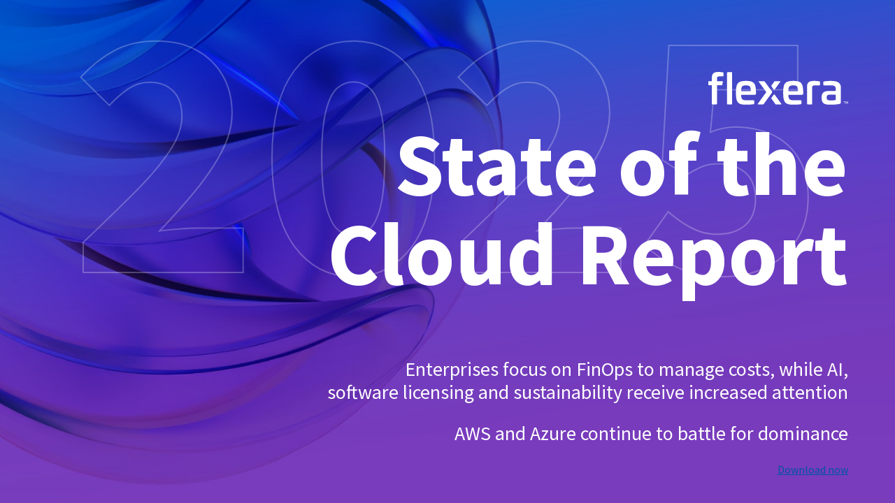

--- FILE ---
content_type: text/html; charset=utf-8
request_url: https://info.flexera.com/CM-REPORT-State-of-the-Cloud?lead_source=Website%20Visitor&id=Flexera.com-PR
body_size: 12664
content:
<!doctype html>
<html lang="en" class="no-js">
<head>
<!-- Google Tag Manager -->
<script>(function(w,d,s,l,i){w[l]=w[l]||[];w[l].push({'gtm.start':
new Date().getTime(),event:'gtm.js'});var f=d.getElementsByTagName(s)[0],
j=d.createElement(s),dl=l!='dataLayer'?'&l='+l:'';j.async=true;j.src=
'https://www.googletagmanager.com/gtm.js?id='+i+dl;f.parentNode.insertBefore(j,f);
})(window,document,'script','dataLayer','GTM-PDSJXT');</script>
<!-- End Google Tag Manager -->

<title>2025 State of the Cloud Report | Flexera</title> <!-- CHANGE META TITLE -->
<meta name="description" content="The Flexera 2025 State of the Cloud Report sheds light on the pressures facing IT professionals and the strategic initiatives they’re utilizing to remain competitive in today’s dynamic and evolving landscape."> <!-- CHANGE META DESCRIPTION -->

<!-- Change slug OR Remove if page is noindex, nofollow --> 
<link rel="canonical" href="https://info.flexera.com/CM-REPORT-State-of-the-Cloud?lead_source=Organic%20Search"> <!-- UNCOMMENT ON LAUNCH DAY -->

<!-- Uncomment if page shouldn't be searchable -->
<!-- <META NAME="ROBOTS" CONTENT="NOINDEX, NOFOLLOW"> --> <!-- COMMENT OUT ON LAUNCH DAY -->

<meta charset="utf-8"><meta http-equiv="X-UA-Compatible" content="IE=edge,chrome=1"><meta name="viewport" content="width=device-width, initial-scale=1.0">
<link href="https://fonts.googleapis.com/css?family=Source+Sans+Pro:300,400,400i,600,700,700i,900&subset=latin" rel="stylesheet" />
<link href="https://resources.flexera.com/web/includes/elq-f1.css" media="all" rel="stylesheet" type="text/css" />
<link href="https://resources.flexera.com/web/images/favicon-flexera.ico" rel="Shortcut Icon" type="image/x-icon" /> <!-- Head Tag-->
<link href="https://resources.flexera.com/web/includes/elq-stateof-cloud-2025.css" media="all" rel="stylesheet" type="text/css"> <!-- NEW CSS File -->

<!-- social share meta - common -->
<meta name="twitter:card" content="summary_large_image">
<meta name="twitter:site" content="@flexera">
<meta property="og:type" content="website">
<meta property="fb:app_id" content="605927106229109">

<!-- Start Social Share Meta Details -->  <!-- CHANGE META DETAILS -->
<meta property="og:title" content="2025 State of the Cloud Report"> 
<meta name="twitter:title" content="2025 State of the Cloud Report"> 
<meta property="og:description" content="The Flexera 2025 State of the Cloud Report sheds light on the pressures facing IT professionals and the strategic initiatives they’re utilizing to remain competitive in today’s dynamic and evolving landscape."> 
<meta name="twitter:description" content="The Flexera 2025 State of the Cloud Report sheds light on the pressures facing IT professionals and the strategic initiatives they’re utilizing to remain competitive in today’s dynamic and evolving landscape."> 
<meta property="og:image" content="https://resources.flexera.com/web/eloqua/images/share/cm-sotc-2025-report.jpg" />
<meta property="og:image:secure_url" content="https://resources.flexera.com/web/eloqua/images/cm-sotc-2025-report.jpg" /> 
<meta property="og:image:type" content="image/jpeg" /> 
<meta property="og:image:width" content="1200" /> 
<meta property="og:image:height" content="627" />
<meta property="og:image:url" content="https://resources.flexera.com/web/eloqua/images/share/cm-sotc-2025-report.jpg" /> 
<!-- End Social Share Meta Details -->
</head>

<body class="landing" data-unlockid="UNLOCK-CM-REPORT-State-of-the-Cloud-2025" data-thanksurl="CM-REPORT-State-of-the-Cloud-2025-Thanks"> <!-- NEW TAG ATTRIBUTES -->

<!-- Google Tag Manager (noscript) -->
<noscript><iframe src="https://www.googletagmanager.com/ns.html?id=GTM-PDSJXT" height="0" width="0" style="display:none;visibility:hidden"></iframe></noscript>
<!-- End Google Tag Manager (noscript) -->

<div class="page-flex">


			<!-- HEADER AND BODY COPY HERE -->
		<div class="overlap-container">
		<div class="overlap-child overlap-child--pulse">
			<header class="hero-sotc">
				<div class="hero-sotc--splash" style="background-image: url(https://resources.flexera.com/web/eloqua/images/banners/sotc-2025/sotc-2025-bg-hero-gradient.jpg);">
					<div class="contain">
						<div class="hero-sotc--main">
			
							<div class="content">
								<a class="logo" href="https://www.flexera.com/?elqTrackId=baecee24ccf442dfb3c82cf4ee1db497&elqaid=6546&elqat=2&elqak=8AF5DD43DEF90D1A30E26671370D6103B8451FF9BDB56D5C6053EF05E0ED92327353">
									<img src="https://resources.flexera.com/web/images/logo-flexera-reverse.svg">
								</a>
								<h1>
									<span class="year">2025</span> 
									<span class="headline">State of the <br class="desktop-only">Cloud Report</span>
								</h1>	
								<h2>Enterprises focus on FinOps to manage costs, while AI, <br class="lg-desktop-only">software licensing and sustainability receive increased attention</h2>
								<h2>AWS and Azure continue to battle for dominance</h2>
								<a class="button u-mr-0" href="#CM-REPORT-State-of-the-Cloud-2025">Download now</a>
							</div>	  	  
						</div>
					</div>
				</div> 
			</header>
			
			<!-- ############################ -->
			<!-- § Overview -->
			<!-- ############################ -->
			
			<section id="overview" class="bg-purple-blue bg-wave u-pt-2 u-pb-6">
				<div class="contain">
					<div class="contentWidth-sm t-xlg u-pt-8 u-pb-8 u-mt-4">
						<img class="sotc2025-chevron" src="https://resources.flexera.com/web/eloqua/images/banners/sotc-2025/sotc-2025-double-chevrons-outline-white.svg" alt="" width="1171" height="1057" />
						<p>The <em>Flexera 2025 State of the Cloud Report</em> sheds light on cloud computing trends, the pressures facing IT professionals and the strategic initiatives they’re using to remain competitive in today’s dynamic and evolving landscape.</p>
						<p>This year’s report shows that more enterprises are leveraging FinOps to manage costs as cloud growth continues unabated&mdash;despite some repatriation to on-premises. Artificial intelligence (AI), software licensing and sustainability in the cloud are all getting increased attention. At the same time, the battle for dominance between Amazon Web Services (AWS) and Microsoft Azure is still neck and neck.</p>      
					</div>
				</div>
			</section>
				
			<!-- ############################ -->
			<!-- § Report highlights -->
			<!-- ############################ -->
			
			<section id="highlights" class="bg-purple-blue u-pb-5">
				<div>
					<div class="contain u-pt-2 u-pb-2">
						<h2 class="section-heading">Report highlights</h2>
					</div>
				</div>
				<div class="contain u-mb-8">
					<div class="contentWidth-sm">
						<p>Here’s a sample of key findings from this year’s report based on a survey of 759 cloud decision-makers and users from around the world.</p>
					</div>
			
					<div class="g g-valign-top u-mt-8 u-mb-8">
						<div class="g-col-6 subgrid center" id="highlights-1">
							<!-- #highlights-1: Public cloud services used by all organizations -->
							<div class="chartWrapper">
								<h3 class="chartTitle">Public cloud services used by all organizations</h3>
								<a class="lightbox-image" target="_blank" href="https://resources.flexera.com/web/eloqua/images/charts/sotc/2025/full/highlight-42-full.png?elqTrackId=a8901c4963af40759687af31ee5103d8&elqaid=6546&elqat=2&elqak=8AF588EE238DFDBE5CB8A52CD4247DF31344A7644F0AB9CD109552211594E7966F6C"
									><img
										src="https://resources.flexera.com/web/eloqua/images/charts/sotc/2025/highlight-42.png"
										width="1953"
										height="906"
										alt="Chart: Public cloud services used by all organizations"
										loading="lazy" /></a
								><div class="chartAttribution">
									<p>N=759<br>
										Source: Flexera 2025 State of the Cloud Report 							<img src="https://resources.flexera.com/web/images/logo-flexera-black.svg" class="logo" alt="Flexera Logo" loading="lazy" width="133" height="20">
									</p>
									<p><a class="lightbox-image" target="_blank" href="https://resources.flexera.com/web/eloqua/images/charts/sotc/2025/full/highlight-42-full.png?elqTrackId=358cc9a6ebf9488fbaa4c0df54c6e6bc&elqaid=6546&elqat=2&elqak=8AF534E1B0417C5BC8EB1AF76DDD2E184756E2B2E2A35542A33D4E316C2C684947E1"><img src="https://resources.flexera.com/web/eloqua/images/tsp-2022/icon-share1.svg" class="view" alt="View" loading="lazy" height="20"></a></p>
								</div>
							</div>
							<p class="u-mt-2 u-pt-0 u-desktop-ph-2">
								This is the first year generative AI (GenAI) was included as an option for public cloud services used by all organizations, and it’s currently being used by 50% of respondents, which is the largest value ever recorded for a new service added to the list.
							</p>        
						</div>
						<div class="g-col-6 subgrid center" id="highlights-2">
							<!-- #highlights-2: What public cloud providers does your organization use? -->
							<div class="chartWrapper">
								<h3 class="chartTitle">What public cloud providers does your organization use?</h3>
								<a class="lightbox-image" target="_blank" href="https://resources.flexera.com/web/eloqua/images/charts/sotc/2025/full/highlight-32-full.png?elqTrackId=01084028b7674baaa00c86073a4857aa&elqaid=6546&elqat=2&elqak=8AF52556A17428B20A99428FE3D5CF495C063B9CB6CF2AC0FAC8F804D0E5278164C3"
									><img
										src="https://resources.flexera.com/web/eloqua/images/charts/sotc/2025/highlight-32.png"
										width="2185"
										height="919"
										alt="Chart: What public cloud providers does your organization use?"
										loading="lazy" /></a
								><div class="chartAttribution">
									<p>N=759<br>
										Source: Flexera 2025 State of the Cloud Report 							<img src="https://resources.flexera.com/web/images/logo-flexera-black.svg" class="logo" alt="Flexera Logo" loading="lazy" width="133" height="20">
									</p>
									<p><a class="lightbox-image" target="_blank" href="https://resources.flexera.com/web/eloqua/images/charts/sotc/2025/full/highlight-32-full.png?elqTrackId=cf956bd1789a40aea596af50e40a106f&elqaid=6546&elqat=2&elqak=8AF5B4945E5BD2EEB97FD714ACC554DD8CBFBCCB61C93359889F498440349DB8F76D"><img src="https://resources.flexera.com/web/eloqua/images/tsp-2022/icon-share1.svg" class="view" alt="View" loading="lazy" height="20"></a></p>
								</div>
							</div>
							<p class="u-mt-2 u-pt-0 u-desktop-ph-2">AWS and Azure continue to vie for the top cloud provider spot, but Azure edges out AWS slightly in some tiers.</p>        
						</div>
					</div>
			
					<div class="g g-valign-top u-mb-8">
						<div class="g-col-6 subgrid center" id="highlights-3">
							<!-- #highlights-3: Utilization of MSPs for managing public cloud for all organizations -->
							<div class="chartWrapper">
								<h3 class="chartTitle">Utilization of MSPs for managing public cloud for all organizations</h3>
								<a class="lightbox-image" target="_blank" href="https://resources.flexera.com/web/eloqua/images/charts/sotc/2025/full/highlight-21-full.png?elqTrackId=cbe570488d1c483e857c7bc0644a9589&elqaid=6546&elqat=2&elqak=8AF5489FC86B54534B1CB0938FD7E4F5966AF0B0F43AE9C82BF5F98A23FAD17B24C8"
									><img
										src="https://resources.flexera.com/web/eloqua/images/charts/sotc/2025/highlight-21.png"
										width="1824"
										height="923"
										alt="Chart: Utilization of MSPs for managing public cloud for all organizations"
										loading="lazy" /></a
								><div class="chartAttribution">
									<p>N=759<br>
										Source: Flexera 2025 State of the Cloud Report 							<img src="https://resources.flexera.com/web/images/logo-flexera-black.svg" class="logo" alt="Flexera Logo" loading="lazy" width="133" height="20">
									</p>
									<p><a class="lightbox-image" target="_blank" href="https://resources.flexera.com/web/eloqua/images/charts/sotc/2025/full/highlight-21-full.png?elqTrackId=a578fb56af24437fa1096797dcfed38e&elqaid=6546&elqat=2&elqak=8AF5772AA849AE78E9E21F693E757EDA56F5B5ECDD04F69F9DA78B87B689A80659E5"><img src="https://resources.flexera.com/web/eloqua/images/tsp-2022/icon-share1.svg" class="view" alt="View" loading="lazy" height="20"></a></p>
								</div>
							</div>
							<p class="u-mt-2 u-pt-0 u-desktop-ph-2">Managed services provider (MSP) usage has increased year over year. In fact, 60% of all organizations use MSPs in some capacity for managing public cloud.</p>        
						</div>
						<div class="g-col-6 subgrid center" id="highlights-4">
							<!-- #highlights-4: Does your company have a FinOps team to advise on, manage or execute cloud cost optimization strategies? -->
							<div class="chartWrapper">
								<h3 class="chartTitle">Does your company have a FinOps team to advise on, manage or execute cloud cost optimization strategies?</h3>
								<a class="lightbox-image" target="_blank" href="https://resources.flexera.com/web/eloqua/images/charts/sotc/2025/full/highlight-19a-full.png?elqTrackId=8eb454cdf2da4816a694971cc3d416c6&elqaid=6546&elqat=2&elqak=8AF5FC25A5D1FEC8AFAEFECDCBC14B612BA19B8E70EABEFB374739DB4D160F7671C1"
									><img
										src="https://resources.flexera.com/web/eloqua/images/charts/sotc/2025/highlight-19a.png"
										width="1698"
										height="956"
										alt="Chart: Does your company have a FinOps team to advise on, manage or execute cloud cost optimization strategies?"
										loading="lazy" /></a
								><div class="chartAttribution">
									<p>2024: N=753; 2025: N=759<br>
										Source: Flexera 2025 State of the Cloud Report 							<img src="https://resources.flexera.com/web/images/logo-flexera-black.svg" class="logo" alt="Flexera Logo" loading="lazy" width="133" height="20">
									</p>
									<p><a class="lightbox-image" target="_blank" href="https://resources.flexera.com/web/eloqua/images/charts/sotc/2025/full/highlight-19a-full.png?elqTrackId=cc1ddba0f8074aadb4a9fde360572a07&elqaid=6546&elqat=2&elqak=8AF5225BCD0B05D3D4737B0AC8F31FACA1C9178A5DC22F5DAA1DB09A3299BAB1427B"><img src="https://resources.flexera.com/web/eloqua/images/tsp-2022/icon-share1.svg" class="view" alt="View" loading="lazy" height="20"></a></p>
								</div>
							</div>
							<p class="u-mt-2 u-pt-0 u-desktop-ph-2">Respondents indicating that they have a FinOps team that does some/all of cloud cost optimization tasks increased from 51% to 59% this year.</p>        
						</div>
					</div>
			
					<div class="g g-valign-top u-mb-8">
						<div class="g-col-6 subgrid center" id="highlights-5">
							<!-- #highlights-5: Top cloud challenges for all respondents -->
							<div class="chartWrapper">
								<h3 class="chartTitle">Top cloud challenges for all respondents</h3>
								<a class="lightbox-image" target="_blank" href="https://resources.flexera.com/web/eloqua/images/charts/sotc/2025/full/highlight-23a-full.png?elqTrackId=3814fb91ebcc406194400c4238cfea16&elqaid=6546&elqat=2&elqak=8AF517C71A5A61346A3DF4145BA10F4B7C08071FA500B288DD2F0DAD4F8F98D8AB46"
									><img
										src="https://resources.flexera.com/web/eloqua/images/charts/sotc/2025/highlight-23a.png"
										width="2028"
										height="1063"
										alt="Chart: Top cloud challenges for all respondents"
										loading="lazy" /></a
								><div class="chartAttribution">
									<p>N=759<br>
										Source: Flexera 2025 State of the Cloud Report 							<img src="https://resources.flexera.com/web/images/logo-flexera-black.svg" class="logo" alt="Flexera Logo" loading="lazy" width="133" height="20">
									</p>
									<p><a class="lightbox-image" target="_blank" href="https://resources.flexera.com/web/eloqua/images/charts/sotc/2025/full/highlight-23a-full.png?elqTrackId=6fae06813d70463d850914b727368075&elqaid=6546&elqat=2&elqak=8AF53B39339122A82D78498B9215F4770DC23B3AEBAC8220FCC465A3BDB37EB1EBA1"><img src="https://resources.flexera.com/web/eloqua/images/tsp-2022/icon-share1.svg" class="view" alt="View" loading="lazy" height="20"></a></p>
								</div>
							</div>
							<p class="u-mt-2 u-pt-0 u-desktop-ph-2">Managing cloud spend (84%) and security (77%) remain top of mind when it comes to cloud challenges.</p>
			
						</div>
					</div>
				</div>
			</section>
				
			<!-- ############################ -->
			<!-- § TOC -->
			<!-- ############################ -->
			
			<section id="toc" class="bg-lightpurple bg-wave u-pt-2 u-pb-5">
				<div class="contain">
					<div class="contentWidth-lg u-pt-4 u-mt-4 u-mb-8">
						<h2 class="section-heading c-fuchsia">Table of contents</h2>
						<ul class="bullets-linkblue toc u-mt-5">
							<!-- intro1. overview -->
							<li class="tocSection expanded">
								<span class="toc-link no-children">
									<a href="#overview">Overview</a>
									<span class="control"></span>
								</span>
								<ul class="tocCharts"></ul>
							</li>
			
							<!-- intro2. highlights -->
							<li class="tocSection expanded">
								<span class="toc-link">
									<a href="#highlights">Report highlights</a>
									<span class="control"></span>
								</span>
								<ul class="tocCharts">
									<li><a href="#highlights-1">Public cloud services used by all organizations</a></li>
									<li><a href="#highlights-2">What public cloud providers does your organization use?</a></li>
									<li><a href="#highlights-3">Utilization of MSPs for managing public cloud for all organizations</a></li>
									<li><a href="#highlights-4">Does your company have a FinOps team to advise on, manage or execute cloud cost optimization strategies?</a></li>
									<li><a href="#highlights-5">Top cloud challenges for all respondents</a></li>
								</ul>
							</li>
			
							<!-- intro3. findings -->
							<li class="tocSection expanded">
								<span class="toc-link no-children">
									<a href="#findings">Key findings</a>
									<span class="control"></span>
								</span>
								<ul class="tocCharts"></ul>
							</li>
			
							<!-- intro4. methodology -->
							<li class="tocSection expanded">
								<span class="toc-link no-children">
									<a href="#methodology">Methodology</a>
									<span class="control"></span>
								</span>
								<ul class="tocCharts"></ul>
							</li>
			
							<!-- 2. multicloud -->
							<li class="tocSection expanded">
								<span class="toc-link">
									<a href="#multicloud">Organizations still embrace multi-cloud</a>
									<span class="control"></span>
								</span>
								<ul class="tocCharts">
									<li><a href="#multicloud-1">Organizations embrace multi-cloud</a></li>
									<li><a href="#multicloud-2">Hybrid cloud strategies</a></li>
									<li><a href="#multicloud-3">Use of multi-cloud architectures by all organizations</a></li>
									<li><a href="#multicloud-4">Use of multi-cloud tools</a></li>
								</ul>
							</li>
			
							<!-- 3. public-cloud-adoption -->
							<li class="tocSection expanded">
								<span class="toc-link">
									<a href="#public-cloud-adoption">Public cloud adoption continues to accelerate</a>
									<span class="control"></span>
								</span>
								<ul class="tocCharts">
									<li><a href="#public-cloud-adoption-1">What’s your current annual public cloud spend?</a></li>
									<li><a href="#public-cloud-adoption-2">What’s your current annual SaaS spend?</a></li>
									<li><a href="#public-cloud-adoption-3">Non-SaaS software costs by vendor</a></li>
									<li><a href="#public-cloud-adoption-4">Non-SaaS software purchase methods</a></li>
									<li><a href="#public-cloud-adoption-5">Workloads in public cloud</a></li>
									<li><a href="#public-cloud-adoption-6">Data in public cloud</a></li>
									<li><a href="#public-cloud-adoption-7">What percentage of cloud-based workloads have you repatriated?</a></li>
									<li><a href="#public-cloud-adoption-8">What percentage of cloud-based data have you repatriated?</a></li>
									<li><a href="#public-cloud-adoption-9">What’s your approach for migrating data to public cloud/SaaS?</a></li>
									<li><a href="#public-cloud-adoption-10">What challenges do you face in migrating workloads to public cloud?</a></li>
								</ul>
							</li>
			
							<!-- 4. cloud-initiatives-metrics -->
							<li class="tocSection expanded">
								<span class="toc-link">
									<a href="#cloud-initiatives-metrics">Optimizing cloud cost continues to dominate</a>
									<span class="control"></span>
								</span>
								<ul class="tocCharts">
									<li><a href="#cloud-initiatives-metrics-1">Which of the following initiatives are you planning to make progress on in the next year?</a></li>
									<li><a href="#cloud-initiatives-metrics-2">Top cloud initiatives by cloud usage for all organizations</a></li>
									<li><a href="#cloud-initiatives-metrics-3">What are your top metrics for assessing progress against cloud goals?</a></li>
								</ul>
							</li>
			
							<!-- 5. centralization -->
							<li class="tocSection expanded">
								<span class="toc-link">
									<a href="#centralization">Organizations are taking a centralized approach to the cloud</a>
									<span class="control"></span>
								</span>
								<ul class="tocCharts">
									<li><a href="#centralization-1">Does your company have a central cloud team or CCOE?</a></li>
									<li><a href="#centralization-2">Does your company have a FinOps team to advise on, manage or execute cloud cost optimization strategies?</a></li>
									<li><a href="#centralization-3">Who in your organization has primary responsibility for cloud cost management?</a></li>
									<li><a href="#centralization-4">Utilization of MSPs for managing public cloud for all organizations</a></li>
									<li><a href="#centralization-5">Enterprise vs. SMB MSP utilization for managing public cloud</a></li>
								</ul>
							</li>
			
							<!-- 6. challenges -->
							<li class="tocSection expanded">
								<span class="toc-link">
									<a href="#challenges">The top two challenges are managing cloud spend and security</a>
									<span class="control"></span>
								</span>
								<ul class="tocCharts">
									<li><a href="#challenges-1">Top cloud challenges</a></li>
								</ul>
							</li>
			
							<!-- 7. growing-spend -->
							<li class="tocSection expanded">
								<span class="toc-link">
									<a href="#growing-spend">Organizations struggle to control growing cloud spend</a>
									<span class="control"></span>
								</span>
								<ul class="tocCharts">
									<li><a href="#growing-spend-1">What’s your anticipated growth on public cloud spend?</a></li>
									<li><a href="#growing-spend-2">What’s your estimated wasted cloud spend on IaaS and PaaS?</a></li>
									<li><a href="#growing-spend-3">How did you perform against your public cloud budget?</a></li>
									<li><a href="#growing-spend-4">What’s your estimated wasted software spend in the cloud?</a></li>
									<li><a href="#growing-spend-5">Which provider discounts do you use?</a></li>
									<li><a href="#growing-spend-6">Usage of cloud provider discounts across all organizations</a></li>
									<li><a href="#growing-spend-7">Management of SaaS and software costs compared to IaaS/PaaS costs</a></li>
									<li><a href="#growing-spend-8">Does your organization use a unit economics model for cloud cost analysis?</a></li>
								</ul>
							</li>
			
							<!-- 8. public-cloud-evolving -->
							<li class="tocSection expanded">
								<span class="toc-link">
									<a href="#public-cloud-evolving">Public cloud adoption is evolving</a>
									<span class="control"></span>
								</span>
								<ul class="tocCharts">
									<li><a href="#public-cloud-evolving-1">What public cloud providers does your organization use?</a></li>
									<li><a href="#public-cloud-evolving-2">YoY public cloud provider adoption rates for all organizations</a></li>
									<li><a href="#public-cloud-evolving-3">Enterprise use of public cloud providers</a></li>
									<li><a href="#public-cloud-evolving-4">YoY enterprise public cloud adoption</a></li>
									<li><a href="#public-cloud-evolving-5">SMB use of public cloud providers</a></li>
									<li><a href="#public-cloud-evolving-6">YoY SMB public cloud adoption</a></li>
									<li><a href="#public-cloud-evolving-7">How much do you spend on each cloud provider?</a></li>
									<li><a href="#public-cloud-evolving-8">Enterprise public cloud spend</a></li>
									<li><a href="#public-cloud-evolving-9">SMB public cloud spend</a></li>
									<li><a href="#public-cloud-evolving-10">How many VMs do you have in each cloud provider?</a></li>
								</ul>
							</li>
			
							<!-- 9. paas -->
							<li class="tocSection expanded">
								<span class="toc-link">
									<a href="#paas">Use of public cloud PaaS offerings is increasing</a>
									<span class="control"></span>
								</span>
								<ul class="tocCharts">
									<li><a href="#paas-1">Public cloud services used by all organizations</a></li>
									<li><a href="#paas-2">Public cloud services used by enterprises</a></li>
									<li><a href="#paas-3">Use of Generative AI (GenAI) public cloud services</a></li>
								</ul>
							</li>
			
							<!-- 10. sustainability -->
							<li class="tocSection expanded">
								<span class="toc-link">
									<a href="#sustainability">Sustainability initiatives are growing</a>
									<span class="control"></span>
								</span>
								<ul class="tocCharts">
									<li><a href="#sustainability-1">Does your organization have a defined sustainability initiative that includes carbon footprint tracking of cloud use?</a></li>
									<li><a href="#sustainability-2">Cloud cost optimization and sustainability prioritization</a></li>
								</ul>
							</li>
			
							<!-- 11. europe -->
							<li class="tocSection expanded">
								<span class="toc-link">
									<a href="#europe">European spotlight</a>
									<span class="control"></span>
								</span>
								<ul class="tocCharts">
									<li><a href="#europe-1">European respondents by organization size</a></li>
									<li><a href="#europe-2">European respondents by industry</a></li>
									<li><a href="#europe-3">European respondents by country</a></li>
									<li><a href="#europe-4">European respondents by role</a></li>
									<li><a href="#europe-5">European respondents by where in the organization they work</a></li>
									<li><a href="#europe-6">European respondents by cloud usage level</a></li>
									<li><a href="#europe-7">European adoption of central cloud team or CCOE</a></li>
									<li><a href="#europe-8">Cloud migration challenges for European organizations</a></li>
									<li><a href="#europe-9">Cloud initiatives for European organizations</a></li>
									<li><a href="#europe-10">Public cloud provider adoption rates for European organizations</a></li>
									<li><a href="#europe-11">Does your company have a FinOps team to advise on, manage or execute cloud cost optimization strategies?</a></li>
									<li><a href="#europe-12">Does your organization have a defined sustainability initiative that includes carbon footprint tracking of cloud use?</a></li>
									<li><a href="#europe-13">Utilization of MSPs for managing public cloud for European organizations</a></li>
									
								</ul>
							</li>
			
							<!-- 12. conclusion -->
							<li class="tocSection expanded">
								<span class="toc-link no-children">
									<a href="#conclusion">Cloud initiatives move full speed ahead</a>
									<span class="control"></span>
								</span>
								<ul class="tocCharts"></ul>
							</li>
			
							<!-- 13. demographics -->
							<li class="tocSection expanded">
								<span class="toc-link">
									<a href="#demographics">Demographics for all organizations</a>
									<span class="control"></span>
								</span>
								<ul class="tocCharts">
									<li><a href="#demographics-1">What size is your organization?</a></li>
									<li><a href="#demographics-3">Where are your headquarters located?</a></li>
									<li><a href="#demographics-2">What’s your company’s industry?</a></li>
									<li><a href="#demographics-4">What’s your role?</a></li>
									<li><a href="#demographics-5">Where in the organization do you work?</a></li>
									<li><a href="#demographics-6">What’s your company’s usage level of public cloud?</a></li>
									<li><a href="#demographics-7">What’s your involvement with cloud in your organization?</a></li>
								</ul>
							</li>
			
							<!-- 14. about -->
							<li class="tocSection expanded">
								<span class="toc-link no-children">
									<a href="#about">About Flexera</a>
									<span class="control"></span>
								</span>
								<ul class="tocCharts"></ul>
							</li>
						</ul>
					</div>
				</div>
			</section>
				
			<!-- ############################ -->
			<!-- § Key findings -->
			<!-- ############################ -->
			
			<section id="findings" class="bg-lightpurple bg-wave u-pt-2 u-pb-5">
				<div class="contain">
					<div class="contentWidth-lg u-pt-4 u-mt-4 u-mb-6">
						<h2 class="section-heading c-fuchsia">Key findings</h2>
					</div>
			
						<div class="autocols">
							<h4 class="c-fuchsia u-mt-0">Use of the cloud continues to grow</h4>
							<p>Cloud adoption has now reached the tipping point, with <strong>over half of enterprise and SMB workloads currently running in public clouds</strong>. While analysts and experts are indicating that some organizations are moving cloud workloads back to their own data centers, we found that <strong>only 21% of cloud workloads have been repatriated</strong>. However, ongoing migration to the cloud and net-new cloud workloads outstrip these cloud exits, resulting in <strong>continued cloud growth</strong>.</p>
			
							<h4 class="c-fuchsia">Cost remains top of mind</h4>
							<p>With cloud spend expected to increase by 28% in the coming year, forecasting remains challenging, and organizations are exceeding budgets by 17%. <a href="https://www.finops.org/introduction/what-is-finops/?elqTrackId=1af541cf7d614ebdabfc4a38f68bb3cd&elqaid=6546&elqat=2&elqak=8AF52F4AF5C9C6D0B0609C4F8AE769471E1D0A2905C3FF1704AB3994BC3F30EA37E2" target="_blank" rel="noopener noreferrer">FinOps</a> is an operational framework and cultural practice which maximizes the business value of cloud, enables timely data-driven decision making and creates financial accountability through collaboration between engineering, finance and business teams. To counteract cost concerns, they’re <strong>expanding FinOps teams and focusing on cost optimization</strong> to recapture the 27% of cloud spend that continues to be wasted.</p>
							
							<p>At the same time, organizations <strong>continue to mature their governance of cloud investments</strong>, and they’re looking for ways to <strong>optimize the cost of software licenses in the cloud</strong>. Some organizations are also turning to outside help, with <strong>over half of organizations using MSPs</strong> to manage at least some of their public cloud workload. Cloud sustainability initiatives are also becoming top of mind. In fact, <strong>over a third of organizations (36%) are already tracking their cloud carbon footprint</strong>, a figure that’s expected to increase within the next year.</p>
			
							<h4 class="c-fuchsia">Adoption of AI is exploding</h4>        
							<p>Unsurprisingly, <strong>adoption of AI-related public cloud services is exploding</strong>. Seventy-nine percent of organizations are already using or experimenting with AI and machine learning (ML) PaaS services. There was also a surge in the use of data warehouse services, which are often used to feed AI models.</p>
							<p><strong>Seventy-two percent of organizations already use GenAI</strong> either extensively or sparingly, and another 26% are currently experimenting. Needless to say, GenAI is here to stay and on its way to becoming mainstream—at least in some capacity— in the near future.</p>
			
							<h4 class="c-fuchsia">Neck-and-neck competition between AWS and Azure for the top spot continues</h4>
							<p>With cloud use growing, <strong>AWS and Azure continue to run neck and neck</strong> among surveyed enterprises, but AWS maintains a lead among SMBs. In fact, 53% of SMBs are using AWS compared to 29% using Azure. Google Cloud Platform continues to hold the third spot this year, with nearly half (46%) of all organizations running some or significant workloads on it. The provider also continues to hold the top spot among organizations experimenting with public cloud.</p>
					</div>
					
				</div>
			</section>
			
		</div>
		<div class="overlap-child overlap-child--form">
			<section class="view-report js-io" id="view-report">
				<div class="contain">
					<div class="tsp-form-container">
			
			<!-- BEGIN FORM - CHANGE NAME -->
			<form id="CM-REPORT-State-of-the-Cloud-2025" name="CM-REPORT-State-of-the-Cloud-2025" class="elqForm form-wrap show-cJobTitle" method="post">  

			   <h3 class="formTitle">VIEW REPORT</h3>
			   <h4 class="formIntro">Completing this form to get the latest report also gives you access past years' reports.</h4>

				<input type="hidden" name="elqFormName" value="CM-REPORT-State-of-the-Cloud-2025"> 
				
				 <input name="elqSiteID" type="hidden" value="2391" /> <!-- Start Hidden Fields --> <input id="solutionArea1" name="solutionArea1" type="hidden" /> <input id="firstTouchURL" name="firstTouchURL" type="hidden" /> <input id="CheqRequestID" name="CheqRequestID" type="hidden" /> <input id="id" name="id" type="hidden" /> <input id="partner_id" name="partner_id" type="hidden" /> <input name="md-status" type="hidden" /> <input name="form_url" type="hidden" /> <input name="assetName1" type="hidden" /> <input id="ref_source" name="ref_source" type="hidden" /> <input id="k_clickid" name="k_clickid" type="hidden" /> <input id="campaign" name="campaign" type="hidden" /> <input id="lead_source" name="lead_source" type="hidden" /> <input name="js-resubmission" type="hidden" /> <input name="js-email" /> <!-- End Hidden Fields --> <!-- Start utm fields --> <input id="utm_source" name="utm_source" type="hidden" /> <input id="utm_medium" name="utm_medium" type="hidden" /> <input id="utm_campaign" name="utm_campaign" type="hidden" /> <input id="utm_term" name="utm_term" type="hidden" /> <input id="utm_matchtype" name="utm_matchtype" type="hidden" /> <input id="utm_content" name="utm_content" type="hidden" /> <!--End utm fields--> <!-- Start Standard Form -->
<div class="field pp"><label class="fieldTitle indicate-required" for="cEmail">Work Email</label> <input class="required" id="cEmail" name="cEmail" type="email" /></div>

<div class="field pp"><label class="fieldTitle indicate-required" for="cFName">First Name</label> <input class="required" id="cFName" name="cFName" type="text" /></div>

<div class="field pp"><label class="fieldTitle indicate-required" for="cLName">Last Name</label> <input class="required" id="cLName" name="cLName" type="text" /></div>

<div class="field pp"><label class="fieldTitle indicate-required" for="cCompany">Company</label> <input class="required" id="cCompany" name="cCompany" type="text" /></div>

<div class="field pp"><label class="fieldTitle indicate-required" for="cJobTitle">Job Title</label> <input class="required" id="cJobTitle" name="cJobTitle" type="text" /></div>

<div class="field pp"><label class="fieldTitle" for="cPhone">Phone</label> <input class="std-field" id="cPhone" name="cPhone" type="tel" /></div>

<div class="field pp"><label class="fieldTitle indicate-required" for="cCountry">Country</label> <select class="required" id="cCountry" name="cCountry"></select></div>

<div class="field pp"><label class="fieldTitle indicate-required" for="cState">State / Province</label> <select class="required" id="cState" name="cState"></select></div>

<div class="field"><label class="fieldTitle indicate-required" for="lead_processing">Would you like to book a meeting with an expert on our Sales team?</label> <select class="required" id="lead_processing" name="lead_processing"></select></div>

<!-- <label for="lead_processing"> <input id="lead_processing" name="lead_processing" type="checkbox" value="Handraiser" /> I want an account associate to contact me. </label> --> <!-- Form Fields Tag -->
				 			 
				 <!-- BEGIN Share Details with Sponsors/Vendors Checkbox 
				<div class="secondary mb-1"><span class="small"><input name="share-details" id="true" value="true" type="checkbox" >I agree that Flexera/Revenera can share my details with official sponsors or partners of this event/webinar</span></div>
				END Share Details with Sponsors/Vendors Checkbox-->

				<input id="submitBtn" name="submit" class="button" value="VIEW REPORT" type="submit" disabled> 

			</form>	
			<!-- END FORM -->
				
	<!-- CLOSING TAGS HERE -->			
	
					</div>	
				</div>
			</section>
		</div>
	</div>
	
</div><!-- /.page-flex -->

<footer class="f1footer">
<div class="contain">
<div class="f1footer__brand"><a href="https://www.flexera.com?elqTrackId=e69bf49424634a8086dd27cd71f3cc27&elq=00000000000000000000000000000000&elqaid=6546&elqat=2&elqCampaignId=&elqcst=272&elqcsid=143&elqak=8AF518F6314C5A0BA00069032ED4C798D25D753BBCD48B5EFC75797B68A0398FA9C4"><img alt="Flexera Logo" class="f1footer__logo" height="176" src="https://resources.flexera.com/web/images/logo/logo-flexera-reverse.svg" width="749" /></a>
<ul class="f1footer__social">
	<li class="f1footer__social-item"><a class="f1footer__social-link" href="https://www.linkedin.com/company/flexera?elqTrackId=f9a75e94a177480abc9b976eb40875ab&elq=00000000000000000000000000000000&elqaid=6546&elqat=2&elqCampaignId=&elqcst=272&elqcsid=143&elqak=8AF5D0ECBBABC9B9983AC8E99A6D949D71BC753BBCD48B5EFC75797B68A0398FA9C4" target="_blank" title="LinkedIn"><img alt="LinkedIn logo" height="512" src="https://resources.flexera.com/web/images/social/elq-footer-icon-linkedin.svg" width="512" /> </a></li>
	<li class="f1footer__social-item"><a class="f1footer__social-link" href="https://twitter.com/flexera?elqTrackId=c3ae94e30cdf4873876d9034c16c4441&elq=00000000000000000000000000000000&elqaid=6546&elqat=2&elqCampaignId=&elqcst=272&elqcsid=143&elqak=8AF532D891C3432FE800B485E25E999F9F8E753BBCD48B5EFC75797B68A0398FA9C4" target="_blank" title="Twitter"><img alt="X logo" height="512" src="https://resources.flexera.com/web/images/social/elq-footer-icon-twitter.svg" width="512" /> </a></li>
	<li class="f1footer__social-item"><a class="f1footer__social-link" href="https://www.instagram.com/weareflexera?elqTrackId=4049a51f48c24417b9df302ece511665&elq=00000000000000000000000000000000&elqaid=6546&elqat=2&elqCampaignId=&elqcst=272&elqcsid=143&elqak=8AF5C61B1627160A666923BA2F58D8B3F682753BBCD48B5EFC75797B68A0398FA9C4" target="_blank" title="Instagram"><img alt="Instagram logo" height="512" src="https://resources.flexera.com/web/images/social/elq-footer-icon-instagram.svg" width="512" /> </a></li>
	<li class="f1footer__social-item"><a class="f1footer__social-link" href="https://www.youtube.com/user/FlexeraSoftware?elqTrackId=a07c4e237f8c4e08a6083bdb6f38cb4c&elq=00000000000000000000000000000000&elqaid=6546&elqat=2&elqCampaignId=&elqcst=272&elqcsid=143&elqak=8AF5ABE93D3ACE09B04479FA62457328F7D3753BBCD48B5EFC75797B68A0398FA9C4" target="_blank" title="YouTube"><img alt="YouTube logo" height="512" src="https://resources.flexera.com/web/images/social/elq-footer-icon-youtube.svg" width="512" /> </a></li>
</ul>
</div>

<div class="f1footer__nav">
<div>
<p>Business challenge</p>

<ul>
	<li><a class="f1footer__link" href="https://www.flexera.com/solutions/software-renewals-audits?elqTrackId=edf856d6d2154bc5864c677295b1a72c&elq=00000000000000000000000000000000&elqaid=6546&elqat=2&elqCampaignId=&elqcst=272&elqcsid=143&elqak=8AF50A48BB8DE627B6CE96998657034EA993753BBCD48B5EFC75797B68A0398FA9C4">Software renewals and audits</a></li>
	<li><a class="f1footer__link" href="https://www.flexera.com/solutions/software-usage-costs?elqTrackId=dd9c4e15fa3f4e52817b98fd40dee7fa&elq=00000000000000000000000000000000&elqaid=6546&elqat=2&elqCampaignId=&elqcst=272&elqcsid=143&elqak=8AF5D5A22766B7E5DB215B7349E37D294C0A753BBCD48B5EFC75797B68A0398FA9C4">Software license management and optimization</a></li>
	<li><a class="f1footer__link" href="https://www.flexera.com/solutions/saas-spend?elqTrackId=9e0e37f601f7459cb49ec09339711d85&elq=00000000000000000000000000000000&elqaid=6546&elqat=2&elqCampaignId=&elqcst=272&elqcsid=143&elqak=8AF56FE907C166466C050992B86760539546753BBCD48B5EFC75797B68A0398FA9C4">SaaS spend management</a></li>
	<li><a class="f1footer__link" href="https://www.flexera.com/solutions/cloud-cost?elqTrackId=526ea77c2b0147e483cb1be18257acec&elq=00000000000000000000000000000000&elqaid=6546&elqat=2&elqCampaignId=&elqcst=272&elqcsid=143&elqak=8AF5384764F684170102AD591BD939114420753BBCD48B5EFC75797B68A0398FA9C4">Cloud cost management</a></li>
	<li><a class="f1footer__link" href="https://www.flexera.com/solutions/it-asset-lifecycle?elqTrackId=61352698579348c6801f38f5b6c805dd&elq=00000000000000000000000000000000&elqaid=6546&elqat=2&elqCampaignId=&elqcst=272&elqcsid=143&elqak=8AF568261D5B68BC22967E0B702B01AB8783753BBCD48B5EFC75797B68A0398FA9C4">IT asset lifecycle management</a></li>
	<li><a class="f1footer__link" href="https://www.flexera.com/solutions/cmdb-data-quality?elqTrackId=12564b8904234399a0c953c26f728015&elq=00000000000000000000000000000000&elqaid=6546&elqat=2&elqCampaignId=&elqcst=272&elqcsid=143&elqak=8AF5B8799BEFDECA193032AA26944573341F753BBCD48B5EFC75797B68A0398FA9C4">CMDB data quality</a></li>
	<li><a class="f1footer__link" href="https://www.flexera.com/solutions/it-inventory?elqTrackId=451830f09cf24656b0a57805ec633e3f&elq=00000000000000000000000000000000&elqaid=6546&elqat=2&elqCampaignId=&elqcst=272&elqcsid=143&elqak=8AF535BB35AE6E658545080BAFAC0F6417E9753BBCD48B5EFC75797B68A0398FA9C4">Accurate IT inventory</a></li>
	<li><a class="f1footer__link" href="https://www.flexera.com/solutions/it-security-regulatory-risk?elqTrackId=f3689d3b2fb14c43b2e4ad0377b9d461&elq=00000000000000000000000000000000&elqaid=6546&elqat=2&elqCampaignId=&elqcst=272&elqcsid=143&elqak=8AF54A86B69B6577CAAE77F437DA3666AC05753BBCD48B5EFC75797B68A0398FA9C4">Security and regulatory risk management</a></li>
	<li><a class="f1footer__link" href="https://www.flexera.com/solutions/sustainable-it?elqTrackId=1af7b6b3af19486ebefeb074b0997332&elq=00000000000000000000000000000000&elqaid=6546&elqat=2&elqCampaignId=&elqcst=272&elqcsid=143&elqak=8AF551C06DC84B197B0CF3DCAD58CC04CEF1753BBCD48B5EFC75797B68A0398FA9C4">Sustainable IT</a></li>
	<li><a class="f1footer__link" href="https://www.flexera.com/solutions/ai-powered-transformation?elqTrackId=c2a214dec8d440728727e64fa10ad3ff&elq=00000000000000000000000000000000&elqaid=6546&elqat=2&elqCampaignId=&elqcst=272&elqcsid=143&elqak=8AF50423B1FE64369A54EEB087888162E122753BBCD48B5EFC75797B68A0398FA9C4">AI-powered transformation</a></li>
	<li><a class="f1footer__link" href="https://www.flexera.com/solutions/public-sector?elqTrackId=6f222584f1fb4937ab195e175cdf6def&elq=00000000000000000000000000000000&elqaid=6546&elqat=2&elqCampaignId=&elqcst=272&elqcsid=143&elqak=8AF593FCD18A52C9F9F53D8D1DB3823D9A5F753BBCD48B5EFC75797B68A0398FA9C4">Public Sector</a></li>
</ul>
</div>

<div>
<p>Spend management by vendor</p>

<ul>
	<li><a class="f1footer__link" href="https://www.flexera.com/solutions/vendor/ibm?elqTrackId=ed9a264417c344b2a7a6cf7bc3971f64&elq=00000000000000000000000000000000&elqaid=6546&elqat=2&elqCampaignId=&elqcst=272&elqcsid=143&elqak=8AF5C646765A7A0CD96F3A649C04720A1008753BBCD48B5EFC75797B68A0398FA9C4">IBM</a></li>
	<li><a class="f1footer__link" href="https://www.flexera.com/solutions/vendor/oracle?elqTrackId=3d85269c5ce04d9c89a8bede86563c8a&elq=00000000000000000000000000000000&elqaid=6546&elqat=2&elqCampaignId=&elqcst=272&elqcsid=143&elqak=8AF54D0D1770DC811546FCD58A6AAC5059BE753BBCD48B5EFC75797B68A0398FA9C4">Oracle</a></li>
	<li><a class="f1footer__link" href="https://www.flexera.com/solutions/vendor/microsoft?elqTrackId=bdc9eebee42a483e85fae8d28637f448&elq=00000000000000000000000000000000&elqaid=6546&elqat=2&elqCampaignId=&elqcst=272&elqcsid=143&elqak=8AF52FFC91E3B667870ED0EA85F3A8502C2A753BBCD48B5EFC75797B68A0398FA9C4">Microsoft</a></li>
	<li><a class="f1footer__link" href="https://www.flexera.com/solutions/vendor/sap?elqTrackId=0460d6536c9d4bdab32c6f6072c66144&elq=00000000000000000000000000000000&elqaid=6546&elqat=2&elqCampaignId=&elqcst=272&elqcsid=143&elqak=8AF5BD4E974691F6757A9BC06DB59D8918AD753BBCD48B5EFC75797B68A0398FA9C4">SAP</a></li>
	<li><a class="f1footer__link" href="https://www.flexera.com/solutions/vendor/vmware?elqTrackId=4a589713957b489ba969dd1a7da73b16&elq=00000000000000000000000000000000&elqaid=6546&elqat=2&elqCampaignId=&elqcst=272&elqcsid=143&elqak=8AF57592F760F98B7C6309187CDB07555620753BBCD48B5EFC75797B68A0398FA9C4">VMWare</a></li>
	<li><a class="f1footer__link" href="https://www.flexera.com/solutions/vendor/servicenow?elqTrackId=5d4c291cee8f40088d4229ec896ab328&elq=00000000000000000000000000000000&elqaid=6546&elqat=2&elqCampaignId=&elqcst=272&elqcsid=143&elqak=8AF5DB16327B562C3F5F8D18187D4CE736B9753BBCD48B5EFC75797B68A0398FA9C4">ServiceNow</a></li>
	<li><a class="f1footer__link" href="https://www.flexera.com/solutions/vendor/aws?elqTrackId=ba1c1ab348334174b45aee840ec65ee5&elq=00000000000000000000000000000000&elqaid=6546&elqat=2&elqCampaignId=&elqcst=272&elqcsid=143&elqak=8AF537A90CC830D77A01D7C5D0B9C1D532D7753BBCD48B5EFC75797B68A0398FA9C4">AWS</a></li>
	<li><a class="f1footer__link" href="https://www.flexera.com/solutions/vendor/salesforce?elqTrackId=208c0b7e7af74e8bbaf24a84e09c5c07&elq=00000000000000000000000000000000&elqaid=6546&elqat=2&elqCampaignId=&elqcst=272&elqcsid=143&elqak=8AF50E35116EC70A02B46FEFE797F6DA0587753BBCD48B5EFC75797B68A0398FA9C4">Salesforce</a></li>
	<li><a class="f1footer__link" href="https://www.flexera.com/solutions/vendor/bmc?elqTrackId=2a03ead1c9694cfcb798b76028d772d5&elq=00000000000000000000000000000000&elqaid=6546&elqat=2&elqCampaignId=&elqcst=272&elqcsid=143&elqak=8AF51C655B4E229C56A73B4C0C03542F2987753BBCD48B5EFC75797B68A0398FA9C4">BMC</a></li>
	<li><a class="f1footer__link" href="https://www.flexera.com/solutions/vendor/adobe?elqTrackId=eb14a6de1b2b4d8db684c337d2463692&elq=00000000000000000000000000000000&elqaid=6546&elqat=2&elqCampaignId=&elqcst=272&elqcsid=143&elqak=8AF5080253DD94F72412C0B404F5F2A44825753BBCD48B5EFC75797B68A0398FA9C4">Adobe</a></li>
</ul>
</div>

<div>
<p>Products</p>

<ul>
	<li><a class="f1footer__link" href="https://www.flexera.com/products/flexera-one?elqTrackId=81ea601537504b49963451f9c1cc77d3&elq=00000000000000000000000000000000&elqaid=6546&elqat=2&elqCampaignId=&elqcst=272&elqcsid=143&elqak=8AF5500B81F1EAFE61594242B41EFB157D67753BBCD48B5EFC75797B68A0398FA9C4">Flexera One</a></li>
	<li><a class="f1footer__link" href="https://www.flexera.com/products/snow-atlas?elqTrackId=7b6e5b6e65644454bb0326dbf6945546&elq=00000000000000000000000000000000&elqaid=6546&elqat=2&elqCampaignId=&elqcst=272&elqcsid=143&elqak=8AF56E83F4F216D28AA14A70449ADD7093BB753BBCD48B5EFC75797B68A0398FA9C4">Snow Atlas</a></li>
	<li><a class="f1footer__link" href="https://www.flexera.com/products/adminstudio?elqTrackId=a104c41f807d4f03a8d0cc7007d2c9b1&elq=00000000000000000000000000000000&elqaid=6546&elqat=2&elqCampaignId=&elqcst=272&elqcsid=143&elqak=8AF5267FD0C657C5F8989C603F579152234D753BBCD48B5EFC75797B68A0398FA9C4">Application Readiness</a></li>
	<li><a class="f1footer__link" href="https://www.flexera.com/products/security?elqTrackId=e62747f39fa74406a2b9ffb7336a8162&elq=00000000000000000000000000000000&elqaid=6546&elqat=2&elqCampaignId=&elqcst=272&elqcsid=143&elqak=8AF581011C77D422DC32043698E2A3186113753BBCD48B5EFC75797B68A0398FA9C4">Security</a></li>
	<li><a class="f1footer__link" href="https://www.flexera.com/products/integrations?elqTrackId=9aed2215bbb24497995f7e047a307a87&elq=00000000000000000000000000000000&elqaid=6546&elqat=2&elqCampaignId=&elqcst=272&elqcsid=143&elqak=8AF522B10F04B8434F43739E2C1A0C544544753BBCD48B5EFC75797B68A0398FA9C4">Integrations</a></li>
	<li><a class="f1footer__link" href="https://www.flexera.com/products?elqTrackId=a39e146345154ab78a8d398c58e37cff&elq=00000000000000000000000000000000&elqaid=6546&elqat=2&elqCampaignId=&elqcst=272&elqcsid=143&elqak=8AF54B20D9AA10D37400314A66C0A71C3A10753BBCD48B5EFC75797B68A0398FA9C4">All products</a></li>
</ul>
</div>

<div>
<p>Company</p>

<ul>
	<li><a class="f1footer__link" href="https://www.flexera.com/about-us?elqTrackId=3448bf506ec742679c749b473d82f98f&elq=00000000000000000000000000000000&elqaid=6546&elqat=2&elqCampaignId=&elqcst=272&elqcsid=143&elqak=8AF53201EEBC1443FBA4FD0B96097F721D20753BBCD48B5EFC75797B68A0398FA9C4">About</a></li>
	<li><a class="f1footer__link" href="https://www.flexera.com/about-us/careers?elqTrackId=ec0ae8eac66e48c4a206bee1c923872f&elq=00000000000000000000000000000000&elqaid=6546&elqat=2&elqCampaignId=&elqcst=272&elqcsid=143&elqak=8AF52EB7EB0C4B2B22F753001220720E4386753BBCD48B5EFC75797B68A0398FA9C4">Careers</a></li>
	<li><a class="f1footer__link" href="https://www.flexera.com/about-us/leadership?elqTrackId=d22a76a2d8c64f49bc4f26b6a45fd196&elq=00000000000000000000000000000000&elqaid=6546&elqat=2&elqCampaignId=&elqcst=272&elqcsid=143&elqak=8AF53EE8E9419F79324FE72A84D2A92D8F14753BBCD48B5EFC75797B68A0398FA9C4">Leadership</a></li>
	<li><a class="f1footer__link" href="https://www.flexera.com/about-us/contact-us?elqTrackId=beeeffebbb5642d4a248d9b659186b67&elq=00000000000000000000000000000000&elqaid=6546&elqat=2&elqCampaignId=&elqcst=272&elqcsid=143&elqak=8AF5E406FD47CBA692B520819CD5CFF91050753BBCD48B5EFC75797B68A0398FA9C4">Contact us</a></li>
	<li><a class="f1footer__link" href="https://www.flexera.com/about-us/press-center?elqTrackId=c6b0a1b6a8984756a7ad1428c32990c6&elq=00000000000000000000000000000000&elqaid=6546&elqat=2&elqCampaignId=&elqcst=272&elqcsid=143&elqak=8AF55F3CC02BE6BA9C687DCD0D88A5FFFED1753BBCD48B5EFC75797B68A0398FA9C4">Media / press center</a></li>
	<li><a class="f1footer__link" href="https://www.revenera.com?elqTrackId=c63fa62688ca4b149263996f437d7c63&elq=00000000000000000000000000000000&elqaid=6546&elqat=2&elqCampaignId=&elqcst=272&elqcsid=143&elqak=8AF50B10D0934F131D2C1DFCBF25017D8DA3753BBCD48B5EFC75797B68A0398FA9C4">Revenera.com</a></li>
	<li><a class="f1footer__link" href="tel:1.800.374.4353"><strong>+1.800.374.4353</strong></a></li>
</ul>
</div>
</div>

<div class="f1footer__legal">
<div>&copy; 2026 Flexera. All Rights Reserved.</div>

<ul class="f1footer__legal__list">
	<li class="f1footer__legal__item"><a class="f1footer__legal__link f1footer__link" href="https://www.flexera.com/legal/privacy-policy?elqTrackId=03419a23d9f247c1aa61f11b71654a36&elq=00000000000000000000000000000000&elqaid=6546&elqat=2&elqCampaignId=&elqcst=272&elqcsid=143&elqak=8AF555905BE78C4D4E8C43345084A8484EAF753BBCD48B5EFC75797B68A0398FA9C4">Privacy Policy</a></li>
	<li class="f1footer__legal__item"><a class="f1footer__legal__link f1footer__link" href="https://www.flexera.com/legal?elqTrackId=abac86718d434cdd92703a322a04dbdf&elq=00000000000000000000000000000000&elqaid=6546&elqat=2&elqCampaignId=&elqcst=272&elqcsid=143&elqak=8AF51208AE01BA8F419B23E28479FA6E2BCF753BBCD48B5EFC75797B68A0398FA9C4">Terms and conditions</a></li>
	<li class="f1footer__legal__item"><a class="f1footer__legal__link f1footer__link" href="https://www.flexera.com/about-us/contact-us?elqTrackId=6738739e01a247c0a76581030101b218&elq=00000000000000000000000000000000&elqaid=6546&elqat=2&elqCampaignId=&elqcst=272&elqcsid=143&elqak=8AF56E155D7E611F17CE7AA8D15E63AB3622753BBCD48B5EFC75797B68A0398FA9C4">Contact Us</a></li>
</ul>
</div>
</div>
</footer>
 <!-- Footer Tag -->
	
 <script>document.body.parentNode.className = document.body.parentNode.className.replace("no-js","js");</script>
<script src="https://resources.flexera.com/web/includes/jquery-latest.js"></script>
<script src="https://resources.flexera.com/web/includes/elq-ui.js"></script>
<script src="https://resources.flexera.com/web/includes/elq-fsi.js"></script>
<script src="https://resources.flexera.com/web/includes/elq-sotc-2025.js"></script> <!-- NEW JS FILE -->
</body>
</html><img style="display:none" src="https://s2391.t.eloqua.com/visitor/v200/svrGP?pps=60&siteid=2391&PURLSiteID=9&optin=disabled&PURLSiteAlternateDNSID=0&LandingPageID=6546&PURLRecordID=0&PURLGUID=629D5133C26446B49CD4BCF4451EDE31&UseRelativePath=True&elq={00000000-0000-0000-0000-000000000000}&firstPartyCookieDomain=elqtracking.flexera.com&elqGUID=629d5133-c264-46b4-9cd4-bcf4451ede31&elq_ck=0&lead_source=Website%2520Visitor&id=Flexera.com-PR" border=0 width=1 height=1 alt="">

--- FILE ---
content_type: text/css
request_url: https://resources.flexera.com/web/includes/elq-f1.css
body_size: 20014
content:
:root{--space-below-banner: 50px;--formTitleHeight: 129px}*,*:before,*:after{box-sizing:border-box}audio,canvas,img,svg,video{vertical-align:middle}img{max-width:100%;-ms-interpolation-mode:bicubic}img[width],img[height]{max-width:none}h1,h2,h3,h4,h5,h6,hgroup,hr,ul,ol,dl,blockquote,p,address,table,fieldset,figure,figcaption,pre{margin-top:0;margin-bottom:35.2px;margin-bottom:2.2rem;margin-bottom:11.493877551px;margin-bottom:1.2571428571rem}h1 ul,h1 ol,h2 ul,h2 ol,h3 ul,h3 ol,h4 ul,h4 ol,h5 ul,h5 ol,h6 ul,h6 ol,hgroup ul,hgroup ol,hr ul,hr ol,ul ul,ul ol,ol ul,ol ol,dl ul,dl ol,blockquote ul,blockquote ol,p ul,p ol,address ul,address ol,table ul,table ol,fieldset ul,fieldset ol,figure ul,figure ol,figcaption ul,figcaption ol,pre ul,pre ol{margin-bottom:0}ul,ol,dd{margin-left:35.2px;margin-left:2.2rem;padding:0}.cf::after,.clearfix::after{clear:both;content:"";display:table}.ir{overflow:hidden;text-indent:101%;white-space:nowrap}.hidden{display:none;visibility:hidden}.visuallyhidden{border:0;clip:rect(0 0 0 0);height:1px;margin:-1px;overflow:hidden;padding:0;position:absolute;width:1px}.visuallyhidden.focusable:active,.visuallyhidden.focusable:focus{clip:auto;height:auto;margin:0;overflow:visible;position:static;width:auto}@media screen and (max-width: 479px){.hidden-below-sm{display:none}}@media screen and (min-width: 480px){.hidden-sm-and-up{display:none}}@media screen and (max-width: 767px){.hidden-below-md{display:none}}@media screen and (min-width: 768px){.hidden-md-and-up{display:none}}@media screen and (max-width: 1023px){.hidden-below-lg{display:none}}@media screen and (min-width: 1024px){.hidden-lg-and-up{display:none}}@media screen and (max-width: 1199px){.hidden-below-xl{display:none}}@media screen and (min-width: 1200px){.hidden-xl-and-up{display:none}}.float-right{float:right !important}.float-left{float:left !important}.text-left{text-align:left !important}.text-center{text-align:center !important}.text-right{text-align:right !important}.text-upper,.u-uppercase{text-transform:uppercase !important}.text-balance,.u-balance{text-wrap:balance}.text-strong{font-weight:bold !important}.text-nowrap{white-space:nowrap !important}.display-table{display:table;width:100%}.display-row{display:table-row}.display-cell{display:table-cell;vertical-align:middle}/*! normalize.css v8.0.1 | MIT License | github.com/necolas/normalize.css */html{line-height:1.15;-webkit-text-size-adjust:100%}body{margin:0}main{display:block}h1{font-size:2em;margin:.67em 0}hr{box-sizing:content-box;height:0;overflow:visible}pre{font-family:monospace,monospace;font-size:1em}a{background-color:rgba(0,0,0,0)}abbr[title]{border-bottom:none;text-decoration:underline;-webkit-text-decoration:underline dotted;text-decoration:underline dotted}b,strong{font-weight:bolder}code,kbd,samp{font-family:monospace,monospace;font-size:1em}small{font-size:80%}sub,sup{font-size:75%;line-height:0;position:relative;vertical-align:baseline}sub{bottom:-0.25em}sup{top:-0.5em}img{border-style:none}button,input,optgroup,select,textarea{font-family:inherit;font-size:100%;line-height:1.15;margin:0}button,input{overflow:visible}button,select{text-transform:none}button,[type=button],[type=reset],[type=submit]{-webkit-appearance:button}button::-moz-focus-inner,[type=button]::-moz-focus-inner,[type=reset]::-moz-focus-inner,[type=submit]::-moz-focus-inner{border-style:none;padding:0}button:-moz-focusring,[type=button]:-moz-focusring,[type=reset]:-moz-focusring,[type=submit]:-moz-focusring{outline:1px dotted ButtonText}fieldset{padding:.35em .75em .625em}legend{box-sizing:border-box;color:inherit;display:table;max-width:100%;padding:0;white-space:normal}progress{vertical-align:baseline}textarea{overflow:auto}[type=checkbox],[type=radio]{box-sizing:border-box;padding:0}[type=number]::-webkit-inner-spin-button,[type=number]::-webkit-outer-spin-button{height:auto}[type=search]{-webkit-appearance:textfield;outline-offset:-2px}[type=search]::-webkit-search-decoration{-webkit-appearance:none}::-webkit-file-upload-button{-webkit-appearance:button;font:inherit}details{display:block}summary{display:list-item}template{display:none}[hidden]{display:none}.bg-xlight-gray{background-color:#e5e6e7}.c-light-blue{color:#00a1de}.c-blue{color:#00549f}.c-dark-blue{color:#003a70}.c-fuchsia{color:#981e97}.c-purple{color:#512179}.c-orange{color:#ff6900}a{color:#00549f;text-decoration:underline}a:hover{text-decoration:underline;color:#bb29bb}:is(h1,h2,h3,h4,h5,h6,hgroup,hr,ul,ol,dl,blockquote,p,address,table,fieldset,figure,figcaption,pre){margin-bottom:1.1rem;font-family:"Source Sans Pro",sans-serif;font-weight:normal}.text-small{font-size:.9em;line-height:1.45em}.text__larger{font-size:1.2em;line-height:1.45em}.t-h1,.h1,h1{font-size:38px;line-height:1.15;font-weight:400}@media screen and (min-width: 1024px){.t-h1,.h1,h1{font-size:52px;line-height:1.15}}.t-h2,.h2,h2{font-size:32px;line-height:1.15;font-weight:400}@media screen and (min-width: 1024px){.t-h2,.h2,h2{font-size:44px;line-height:1.15}}.t-h3,.h3,h3{font-size:28px;line-height:31px;font-weight:400}@media screen and (min-width: 1024px){.t-h3,.h3,h3{font-size:34px;line-height:1.25}}.t-h4,.h4,h4{font-size:22px;line-height:26px;font-weight:600}@media screen and (min-width: 1024px){.t-h4,.h4,h4{font-size:22px;line-height:26px}}.t-p00,.p00{font-size:20px;line-height:1.4}@media screen and (min-width: 1024px){.t-p00,.p00{font-size:25px;line-height:1.4}}.split p,.t-p0,.p0,p,ul,ol,li{font-size:18px;line-height:29px}.t-p1,.p1{font-size:16px;line-height:24px}.t-p2,.p2{font-size:14px;line-height:24px}.t-pre,.pre{font-size:10px;line-height:12px;white-space:pre-wrap;margin:0}@media screen and (min-width: 768px){.t-pre,.pre{font-size:14px;line-height:16px}}@media screen and (min-width: 1024px){.t-pre,.pre{font-size:16px;line-height:24px}}.t-h1,.h1,h1,.t-h2,.h2,h2,.t-h3,.h3,h3,.t-h4,.h4,h4{text-decoration:none}.t-h1>a,.h1>a,h1>a,.t-h2>a,.h2>a,h2>a,.t-h3>a,.h3>a,h3>a{color:inherit}.t-h1,.h1,h1,.t-h2,.h2,h2,.t-h3,.h3,h3,.t-h4,.h4,h4,.t-p1,.p1,p,.t-p2,.p2{margin-top:0}.t-p2,.p2{line-height:1.5em}.t-normal{font-weight:400 !important}.t-italic{font-style:italic !important}.t-bold{font-weight:700 !important}.t-upper{text-transform:uppercase !important}.t-underline{text-decoration:underline !important}.t-dn{text-decoration:none}.secondary,figure,.figure{color:rgba(0,0,0,.6);font-size:.95em}.small,.footnote{font-size:.85rem;line-height:1.3em}.footnote{font-style:italic;margin-top:4rem}.footnote:before{content:"";width:70px;height:1px;display:block;position:relative;background-color:#ccc;top:-0.5rem}hr{border:0;height:0;border-top:1px solid rgba(0,0,0,.1);border-bottom:1px solid hsla(0,0%,100%,.3);margin:1rem 0}hr.pre-header{height:0;border-top:1px solid #ccc;margin:0;clear:both}hr.divider{height:0;width:100%;border-top:1px solid #000}.nowrap{white-space:nowrap}code{font-size:.85em;opacity:.8}:is(h1,h2,h3,h4) .sub{font-style:italic;font-weight:normal;display:block}:is(ul,ol){margin-top:1.1rem}li{margin-top:.6rem}div.topic{padding-top:1rem;margin-bottom:2.5rem}.u-lh-12{line-height:1.2}.u-lh-11{line-height:1.1}.is-faded-out{opacity:0 !important;visibility:hidden !important}div:focus{outline:0}.js-cycle>div{display:none}html{font-family:"Source Sans Pro",Calibri,"Helvetica Neue",Helvetica,Roboto,Arial,sans-serif;scroll-behavior:smooth;-webkit-font-smoothing:antialiased;-moz-osx-font-smoothing:grayscale}body,::after,::before{-webkit-font-smoothing:antialiased;-moz-osx-font-smoothing:grayscale}.grid-container{position:relative}@media screen and (max-width: 767px){.grid-container .grid+.grid{margin-top:50px}}@media screen and (min-width: 768px){.grid-container{display:grid;grid-gap:2.5rem;grid-template-rows:auto;margin-left:initial;margin-right:initial;margin-bottom:0;grid-template-columns:1fr 1fr}.grid-container .grid:only-child{grid-column:1/-1}.grid-container .grid{position:relative}}@media screen and (min-width: 1024px){.grid-container{grid-template-columns:2fr 1fr}}.grid{display:grid;gap:40px}@media screen and (max-width: 767px){.grid.grid-sm-2{grid-template-columns:repeat(2, 1fr)}.grid.grid-sm-3{grid-template-columns:repeat(3, 1fr)}.grid.grid-sm-4{grid-template-columns:repeat(4, 1fr)}.grid.grid-sm-5{grid-template-columns:repeat(5, 1fr)}.grid.grid-sm-6{grid-template-columns:repeat(6, 1fr)}}@media screen and (min-width: 768px){.grid.grid-md-2{grid-template-columns:repeat(2, 1fr)}.grid.grid-md-3{grid-template-columns:repeat(3, 1fr)}.grid.grid-md-4{grid-template-columns:repeat(4, 1fr)}.grid.grid-md-5{grid-template-columns:repeat(5, 1fr)}.grid.grid-md-6{grid-template-columns:repeat(6, 1fr)}}@media screen and (min-width: 1024px){.grid.grid-lg-2{grid-template-columns:repeat(2, 1fr)}.grid.grid-lg-3{grid-template-columns:repeat(3, 1fr)}.grid.grid-lg-4{grid-template-columns:repeat(4, 1fr)}.grid.grid-lg-5{grid-template-columns:repeat(5, 1fr)}.grid.grid-lg-6{grid-template-columns:repeat(6, 1fr)}}.grid+.grid{margin-top:40px}.grid>.grid{padding:0}.center-vh{display:grid;place-items:center}@media screen and (min-width: 768px){.stretch-v{display:grid;place-items:stretch}}@media screen and (max-width: 767px){.grid-item-sm-first{order:-1}}@media screen and (min-width: 768px)and (max-width: 1023px){.grid-item-md-first{order:-1}}@media screen and (min-width: 768px){.grid.grid--one-third-two-thirds{grid-template-columns:1fr 2fr;align-items:center;gap:3rem}.grid.grid--one-third-two-thirds>*{margin:0;padding:0}.grid.grid--one-third-two-thirds>:first-child{justify-self:end}}.grid-container .grid{display:block !important}.g{float:none;display:grid;gap:1em;padding-left:0}.g.g-valign-center{align-items:center}.g.g-valign-end{align-items:end}@media screen and (min-width: 768px){.g{grid-template-columns:repeat(var(--bs-columns, 12), 1fr);gap:var(--bs-gap, 40px)}.g [class*=g-col-]{grid-column:auto/span 12}.g .g-col-md-1{grid-column:auto/span 1}.g .g-col-md-2{grid-column:auto/span 2}.g .g-col-md-3{grid-column:auto/span 3}.g .g-col-md-4{grid-column:auto/span 4}.g .g-col-md-5{grid-column:auto/span 5}.g .g-col-md-6{grid-column:auto/span 6}.g .g-col-md-7{grid-column:auto/span 7}.g .g-col-md-8{grid-column:auto/span 8}.g .g-col-md-9{grid-column:auto/span 9}.g .g-col-md-10{grid-column:auto/span 10}.g .g-col-md-11{grid-column:auto/span 11}.g.g-vstretch{align-items:stretch}}@media screen and (min-width: 1024px){.g .g-col-1{grid-column:auto/span 1}.g .g-col-2{grid-column:auto/span 2}.g .g-col-3{grid-column:auto/span 3}.g .g-col-4{grid-column:auto/span 4}.g .g-col-5{grid-column:auto/span 5}.g .g-col-6{grid-column:auto/span 6}.g .g-col-7{grid-column:auto/span 7}.g .g-col-8{grid-column:auto/span 8}.g .g-col-9{grid-column:auto/span 9}.g .g-col-10{grid-column:auto/span 10}.g .g-col-11{grid-column:auto/span 11}}.g.test div{border:1px solid silver;border-radius:7px;text-align:center}.g [class*=g-col-]>:first-child{margin-top:0}.g [class*=g-col-]>:first-child.mmpanel{margin-top:.85rem}html{scroll-behavior:smooth}.u-p-0{padding:0rem}.u-pt-0{padding-top:0rem}.u-pr-0{padding-right:0rem}.u-pb-0{padding-bottom:0rem}.u-pl-0{padding-left:0rem}.u-m-0{margin:0rem !important}.u-mt-0{margin-top:0rem !important}.u-mr-0{margin-right:0rem !important}.u-mb-0{margin-bottom:0rem !important}.u-ml-0{margin-left:0rem !important}.u-p-1{padding:0.4375rem}.u-pt-1{padding-top:0.4375rem}.u-pr-1{padding-right:0.4375rem}.u-pb-1{padding-bottom:0.4375rem}.u-pl-1{padding-left:0.4375rem}.u-m-1{margin:0.4375rem !important}.u-mt-1{margin-top:0.4375rem !important}.u-mr-1{margin-right:0.4375rem !important}.u-mb-1{margin-bottom:0.4375rem !important}.u-ml-1{margin-left:0.4375rem !important}.u-p-2{padding:0.875rem}.u-pt-2{padding-top:0.875rem}.u-pr-2{padding-right:0.875rem}.u-pb-2{padding-bottom:0.875rem}.u-pl-2{padding-left:0.875rem}.u-m-2{margin:0.875rem !important}.u-mt-2{margin-top:0.875rem !important}.u-mr-2{margin-right:0.875rem !important}.u-mb-2{margin-bottom:0.875rem !important}.u-ml-2{margin-left:0.875rem !important}.u-p-3{padding:1.3125rem}.u-pt-3{padding-top:1.3125rem}.u-pr-3{padding-right:1.3125rem}.u-pb-3{padding-bottom:1.3125rem}.u-pl-3{padding-left:1.3125rem}.u-m-3{margin:1.3125rem !important}.u-mt-3{margin-top:1.3125rem !important}.u-mr-3{margin-right:1.3125rem !important}.u-mb-3{margin-bottom:1.3125rem !important}.u-ml-3{margin-left:1.3125rem !important}.u-p-4{padding:1.75rem}.u-pt-4{padding-top:1.75rem}.u-pr-4{padding-right:1.75rem}.u-pb-4{padding-bottom:1.75rem}.u-pl-4{padding-left:1.75rem}.u-m-4{margin:1.75rem !important}.u-mt-4{margin-top:1.75rem !important}.u-mr-4{margin-right:1.75rem !important}.u-mb-4{margin-bottom:1.75rem !important}.u-ml-4{margin-left:1.75rem !important}.u-p-5{padding:2.1875rem}.u-pt-5{padding-top:2.1875rem}.u-pr-5{padding-right:2.1875rem}.u-pb-5{padding-bottom:2.1875rem}.u-pl-5{padding-left:2.1875rem}.u-m-5{margin:2.1875rem !important}.u-mt-5{margin-top:2.1875rem !important}.u-mr-5{margin-right:2.1875rem !important}.u-mb-5{margin-bottom:2.1875rem !important}.u-ml-5{margin-left:2.1875rem !important}.u-p-6{padding:2.625rem}.u-pt-6{padding-top:2.625rem}.u-pr-6{padding-right:2.625rem}.u-pb-6{padding-bottom:2.625rem}.u-pl-6{padding-left:2.625rem}.u-m-6{margin:2.625rem !important}.u-mt-6{margin-top:2.625rem !important}.u-mr-6{margin-right:2.625rem !important}.u-mb-6{margin-bottom:2.625rem !important}.u-ml-6{margin-left:2.625rem !important}.u-p-7{padding:3.0625rem}.u-pt-7{padding-top:3.0625rem}.u-pr-7{padding-right:3.0625rem}.u-pb-7{padding-bottom:3.0625rem}.u-pl-7{padding-left:3.0625rem}.u-m-7{margin:3.0625rem !important}.u-mt-7{margin-top:3.0625rem !important}.u-mr-7{margin-right:3.0625rem !important}.u-mb-7{margin-bottom:3.0625rem !important}.u-ml-7{margin-left:3.0625rem !important}.u-p-8{padding:3.5rem}.u-pt-8{padding-top:3.5rem}.u-pr-8{padding-right:3.5rem}.u-pb-8{padding-bottom:3.5rem}.u-pl-8{padding-left:3.5rem}.u-m-8{margin:3.5rem !important}.u-mt-8{margin-top:3.5rem !important}.u-mr-8{margin-right:3.5rem !important}.u-mb-8{margin-bottom:3.5rem !important}.u-ml-8{margin-left:3.5rem !important}.u-p-9{padding:3.9375rem}.u-pt-9{padding-top:3.9375rem}.u-pr-9{padding-right:3.9375rem}.u-pb-9{padding-bottom:3.9375rem}.u-pl-9{padding-left:3.9375rem}.u-m-9{margin:3.9375rem !important}.u-mt-9{margin-top:3.9375rem !important}.u-mr-9{margin-right:3.9375rem !important}.u-mb-9{margin-bottom:3.9375rem !important}.u-ml-9{margin-left:3.9375rem !important}.u-mt-10{margin-top:5.25rem}.u-mb-10{margin-bottom:5.25rem}.u-pt-10{padding-top:5.25rem}.u-pb-10{padding-bottom:5.25rem}.u-mt-11{margin-top:5.6875rem}.u-mb-11{margin-bottom:5.6875rem}.u-pt-11{padding-top:5.6875rem}.u-pb-11{padding-bottom:5.6875rem}@media screen and (min-width: 1024px){.d-u-pl-1{padding-left:0.4375rem}.d-u-pl-2{padding-left:0.875rem}.d-u-pl-3{padding-left:1.3125rem}.d-u-pl-4{padding-left:1.75rem}.d-u-pr-1{padding-right:0.4375rem}.d-u-pr-2{padding-right:0.875rem}.d-u-pr-3{padding-right:1.3125rem}.d-u-pr-4{padding-right:1.75rem}.d-u-ph-1{padding-left:0.4375rem;padding-right:0.4375rem}.d-u-ph-2{padding-left:0.875rem;padding-right:0.875rem}.d-u-ph-3{padding-left:1.3125rem;padding-right:1.3125rem}.d-u-ph-4{padding-left:1.75rem;padding-right:1.75rem}.d-u-ph-5{padding-left:2.1875rem;padding-right:2.1875rem}.d-u-ph-6{padding-left:2.625rem;padding-right:2.625rem}.d-u-ph-7{padding-left:3.0625rem;padding-right:3.0625rem}.d-u-ph-8{padding-left:3.5rem;padding-right:3.5rem}.d-u-mb-5,.u-mb-5-lg{margin-bottom:64px}.d-u-mb-6,.u-mb-6-lg{margin-bottom:80px}.d-u-mb-7,.u-mb-7-lg{margin-bottom:96px}.d-u-mb-8,.u-mb-8-lg{margin-bottom:112px}.d-u-mb-9,.u-mb-9-lg{margin-bottom:128px}.d-u-mb-10,.u-mb-10-lg{margin-bottom:144px}.d-u-mb-12,.u-mb-12-lg{margin-bottom:176px}.d-u-mb-14,.u-mb-14-lg{margin-bottom:192px}.d-u-align-right,.u-align-right-lg{text-align:right}}.align-left{text-align:left}.align-right{text-align:right}.align-center,.center{text-align:center}.indent-1{margin-left:21px}.indent-2{margin-left:42px}.border{border:1px solid rgba(0,0,0,.1)}.cf::after,.clearfix::after,.clear::after{clear:both;content:"";display:table}.marginBottom-0,.marginbottom-0,.mb-0,.u-mb-0{margin-bottom:0}.marginBottom-1,.marginbottom-1,.mb-1,.u-mb-1{margin-bottom:12px}.marginBottom-2,.marginbottom-2,.mb-2,.u-mb-2{margin-bottom:24px}.marginBottom-3,.marginbottom-3,.mb-3,.u-mb-3{margin-bottom:36px}.marginBottom-4,.marginbottom-4,.mb-4,.u-mb-4{margin-bottom:48px}.marginTop-0,.margintop-0,.mt-0,.u-mt-0{margin-top:0}.marginTop-1,.margintop-1,.mt-1,.u-mt-1{margin-top:12px}.marginTop-2,.margintop-2,.mt-2,.u-mt-2{margin-top:24px}.marginTop-3,.margintop-3,.mt-3,.u-mt-3{margin-top:36px}.marginTop-4,.margintop-4,.mt-4,.u-mt-4{margin-top:48px}.marginTop-5,.margintop-5,.mt-5,.u-mt-5{margin-top:64px}.paddingBottom-0,.paddingbottom-0,.pb-0,.u-pb-0{padding-bottom:0}.paddingBottom-1,.paddingbottom-1,.pb-1,.u-pb-1{padding-bottom:12px}.paddingBottom-2,.paddingbottom-2,.pb-2,.u-pb-2{padding-bottom:24px}.paddingBottom-3,.paddingbottom-3,.pb-3,.u-pb-3{padding-bottom:36px}.paddingBottom-4,.paddingbottom-4,.pb-4,.u-pb-4{padding-bottom:48px}.paddingTop-0,.paddingtop-0,.pt-0,.u-pt-0{padding-top:0}.paddingTop-1,.paddingtop-1,.pt-1,.u-pt-1{padding-top:12px}.paddingTop-2,.paddingtop-2,.pt-2,.u-pt-2{padding-top:24px}.paddingTop-3,.paddingtop-3,.pt-3,.u-pt-3{padding-top:36px}.paddingTop-4,.paddingtop-4,.pt-4,.u-pt-4{padding-top:48px}.pv-0,.u-pv-0{padding-top:0;padding-bottom:0}.pv-1,.u-pv-1{padding-top:12px;padding-bottom:12px}.pv-2,.u-pv-2{padding-top:24px;padding-bottom:24px}.pv-3,.u-pv-3{padding-top:36px;padding-bottom:36px}.pv-4,.u-pv-4{padding-top:48px;padding-bottom:48px}.mv-0,.u-mv-0{margin-top:0;margin-bottom:0}.mv-1,.u-mv-1{margin-top:12px;margin-bottom:12px}.mv-2,.u-mv-2{margin-top:24px;margin-bottom:24px}.mv-3,.u-mv-3{margin-top:36px;margin-bottom:36px}.mv-4,.u-mv-4{margin-top:48px;margin-bottom:48px}.center-h,.m-center,.mh-auto,.u-mh-auto{margin-left:auto !important;margin-right:auto !important}.center-v,.align-center-v{display:flex;flex-direction:column;justify-content:center}.vertCenter-container{display:table;table-layout:fixed}.vertCenter-container>.vertCenter{display:table-cell;vertical-align:middle}.vertCenter-container>.vertCenter img{display:block;width:100%}.show-if-attended{display:none}.u-border-radius{border-radius:16px}.u-box-shadow{box-shadow:rgba(0,0,0,.15) 0px 5px 15px 0px}@media screen and (min-width: 768px){.t-u-hidden{display:none}}@media screen and (min-width: 1024px){.d-u-hidden{display:none}}.u-gap-1{grid-gap:1rem;gap:1rem !important}.u-gap-2{grid-gap:2rem;gap:2rem !important}.u-gap-3{grid-gap:3rem;gap:3rem !important}.u-gap-4{grid-gap:4rem;gap:4rem !important}.u-gap-5{grid-gap:5rem;gap:5rem !important}@media screen and (min-width: 1024px){.u-lg-gap-1{grid-gap:1rem;gap:1rem !important}.u-lg-gap-2{grid-gap:2rem;gap:2rem !important}.u-lg-gap-3{grid-gap:3rem;gap:3rem !important}.u-lg-gap-4{grid-gap:4rem;gap:4rem !important}.u-lg-gap-5{grid-gap:5rem;gap:5rem !important}}.u-h-100{height:100%}.videoAnimation{width:100%;height:auto;display:block}.desktop-only{display:none}@media screen and (min-width: 880px){.desktop-only{display:inline-block}}.lg-desktop-only{display:none}@media screen and (min-width: 1200px){.lg-desktop-only{display:inline-block}}.mobile-only{display:inline-block}@media screen and (min-width: 880px){.mobile-only{display:none}}hr.pre-header{display:none}hr.divider{height:0;width:100%;border-top:2px solid #000}.footnote{margin-top:4rem}.footnote:before{content:"";width:70px;height:1px;display:block;position:relative;background-color:#ccc;top:-0.5rem}html{height:100%}body{min-height:100%;display:flex;flex-direction:column;min-width:250px;background-color:#f8f9fc}body.embed{border-top:0;padding:3px}.page-flex{flex:1 0 auto}.contain{max-width:1225px;margin-left:auto;margin-right:auto;padding-left:35.2px;padding-left:2.2rem;padding-right:35.2px;padding-right:2.2rem}@media screen and (max-width: 479px){.contain{padding-left:1rem;padding-right:1rem}}.header{position:absolute;height:71px;width:100%;overflow:hidden;display:grid;align-content:center;z-index:1;background-color:#fff;box-shadow:0 -1px 0 0 #9a9b9c inset}.header ul,.header li{display:inline-block}.header .header-logo{vertical-align:bottom}.header .header-logo a img{max-height:50px;max-width:120px;display:inline-block;vertical-align:bottom}.banner{display:block;color:#fff;width:100%;padding:71px 0 0 0;border-bottom:1px solid #fff;background-color:#121828;background-image:linear-gradient(to right bottom, #0956a1, #0067af, #0077bd, #0388c9, #1999d5)}.banner .contain{display:grid;align-content:center;padding-top:2rem;padding-bottom:2rem;margin-top:25px;margin-bottom:25px}@media screen and (min-width: 1024px){.banner .contain{min-height:300px}}.banner h1{margin-bottom:18px}.banner h1+:is(h2,h3,h4,p){margin-top:18px}.banner h1+h2{font-size:28px;line-height:1.35}@media screen and (min-width: 1024px){.banner .banner-content{margin-right:33%}}.banner+section,style+section{margin-top:var(--space-below-banner)}.thanks .banner .contain{min-height:175px}.bg1 .banner:not(.banner-bgimage){background-color:#0956a1;background-image:linear-gradient(to right bottom, #0956a1 0%, #0067af 49%, #1999d5 100%)}@media screen and (min-width: 1024px){.bg1 form[class*=form-wrap] h3.formTitle{background-color:#00549f}}.bg2 .banner:not(.banner-bgimage){background-color:#12539f;background-image:linear-gradient(to right bottom, #12539f, #364c9a, #4b4493, #5b3c8a, #683380)}@media screen and (min-width: 1024px){.bg2 form[class*=form-wrap] h3.formTitle{background-color:#44346c}}.bg3 .banner:not(.banner-bgimage){background-color:#6e2c7c;background-image:linear-gradient(to right bottom, #6e2c7c, #603888, #504191, #3a4a98, #19529d)}@media screen and (min-width: 1024px){.bg3 form[class*=form-wrap] h3.formTitle{background-color:#41356d}}.bg4 .banner:not(.banner-bgimage){background-color:#17a0da;background-image:linear-gradient(to right bottom, #17a0da, #0490cf, #007fc3, #036fb6, #105fa8)}@media screen and (min-width: 1024px){.bg4 form[class*=form-wrap] h3.formTitle{background-color:#00549f}}.banner-bgimage{background-color:#333;position:relative;overflow:hidden}@media screen and (max-width: 767px){.banner-bgimage{min-height:400px}}.banner{background-position:bottom center;background-size:cover}.banner-bgimage{background-position:bottom center;background-size:cover}.banner-bgimage .contain{display:flex;align-items:center;gap:40px;justify-content:space-between;overflow:hidden}.banner-bgimage .contain>*{width:50%;overflow:hidden;position:relative}.banner-bgimage .banner-primary{min-height:236px;width:50%;background-size:contain;background-repeat:no-repeat;background-position:left center}.banner-bgimage .banner-primary h1,.banner-bgimage .banner-primary h2,.banner-bgimage .banner-primary h3,.banner-bgimage .banner-primary p{position:absolute;left:9000px}.banner-bgimage .banner-center{width:50%;margin-left:auto;margin-right:auto}@media screen and (max-width: 767px){.banner-bgimage{background-position:center bottom}.banner-bgimage .contain{flex-direction:column;align-items:center}.banner-bgimage .contain>*{width:auto;overflow:hidden;position:relative}.banner-bgimage .contain .banner-primary{background-position:center;margin:auto 0;width:100%;min-height:200px;overflow:hidden}}section.bottomPromo{background:linear-gradient(180deg, rgb(246, 246, 246) 0%, rgb(255, 255, 255) 70%);padding-top:1rem;margin-top:5rem}section.bottomPromo h1{font-weight:normal;font-size:40px;line-height:48px;color:#323334;padding-top:14px;margin:2rem 0 3rem 0}section.banner-full{padding:1.5rem 0;text-align:center;background-color:#00a1de;color:#fff}section.banner-full div.contain{display:flex;justify-content:center;flex-wrap:wrap;align-items:center}section.banner-full.dark{background-color:#00549f}section.banner-full h2{color:#fff;font-size:24px;font-weight:300;letter-spacing:.11rem;padding:0;margin:10px 0;display:inline-block}section.banner-full h2 strong{text-transform:uppercase;margin:0 5px}section.banner-full h2 span{font-size:21px;letter-spacing:.08rem;margin:0 5px}section.banner-full .copy{display:block;flex-basis:100%;margin-top:1rem;color:#fff}section.banner-full a[class*=ghost-button]{display:inline-block;margin:0 20px;margin:10px 20px}.f1footer{--footer-background: #142636;--footer-text: #d0d0ce;--footer-border: #76787b;background-color:var(--footer-background);color:var(--footer-text);overflow:hidden;position:relative}.f1footer .f1footer__brand{display:grid;grid-template-columns:1fr 1fr;align-items:center}@media(max-width: 740px){.f1footer .f1footer__brand{grid-template-columns:1fr}}.f1footer .f1footer__brand .f1footer__logo{width:115px;height:auto}.f1footer .f1footer__brand ul.f1footer__social{display:flex;align-items:center;flex-direction:row;gap:.75rem;justify-content:flex-end;list-style-type:none;padding:2px 0;margin:0}@media(max-width: 740px){.f1footer .f1footer__brand ul.f1footer__social{justify-content:flex-start;margin-top:2rem}}.f1footer .f1footer__brand .f1footer__social-link{align-items:center;border:1px solid #75787b;border-radius:10px;display:flex;height:2.5rem;justify-content:center;width:2.5rem}.f1footer .f1footer__brand .f1footer__social-link img{filter:invert(1);width:1.5rem;vertical-align:middle;opacity:.8}.f1footer .f1footer__brand .f1footer__social-link[title=Twitter] img{width:1.125rem}.f1footer .f1footer__brand .f1footer__social-link:hover,.f1footer .f1footer__brand .f1footer__social-link:active{border-color:#fff}.f1footer .f1footer__brand .f1footer__social-link:hover img,.f1footer .f1footer__brand .f1footer__social-link:active img{opacity:1}.f1footer .f1footer__nav{display:grid;gap:2rem;grid-template-columns:1.1fr 1fr .7fr .7fr;padding-block:2rem 1.5rem}@media(max-width: 740px){.f1footer .f1footer__nav{display:none}}.f1footer .f1footer__nav p,.f1footer .f1footer__nav ul,.f1footer .f1footer__nav li{line-height:1.25}.f1footer .f1footer__nav p{font-weight:bold;color:#fff;margin-bottom:.875rem}.f1footer .f1footer__nav ul{list-style-type:none;margin:0;padding:0;display:flex;flex-direction:column;gap:1rem}.f1footer .f1footer__nav li{display:block;margin:0;padding:0}.f1footer .f1footer__legal{display:flex;align-items:baseline;justify-content:space-between;position:relative}@media(max-width: 740px){.f1footer .f1footer__legal{display:block}}.f1footer .f1footer__legal .f1footer__legal__list{list-style-type:none;margin:0;padding:0;display:flex;align-items:center;width:auto;gap:1.5rem}@media(max-width: 740px){.f1footer .f1footer__legal .f1footer__legal__list{display:block}}.f1footer .f1footer__nav a,.f1footer .f1footer__legal a{color:var(--footer-text);text-decoration:none}.f1footer .f1footer__nav a:hover,.f1footer .f1footer__nav a:active,.f1footer .f1footer__legal a:hover,.f1footer .f1footer__legal a:active{color:#fff;text-decoration:underline}.f1footer p,.f1footer ul,.f1footer ol,.f1footer li,.f1footer .f1footer__legal,.f1footer .f1footer__legal :is(*,p,ul,ol,li){font-size:14px}.f1footer .f1footer__nav p{font-size:16px}.f1footer .f1footer__brand{padding-block:3rem 2.5rem}.f1footer .f1footer__nav{padding-block:2rem;border-top:1px solid var(--footer-border)}.f1footer .f1footer__legal{padding-block:1rem 2rem;border-top:1px solid var(--footer-border)}.f1footer:after{content:"";display:block;position:absolute;bottom:0;left:0;background:linear-gradient(90deg, #5f249f, #00a1de);width:100%;height:.5rem}.landing .f1footer .f1footer__nav,.landing .f1footer .f1footer__brand .f1footer__social{display:none}.page-flex+.f1footer{margin-top:5rem}.cols.cols{display:flex;gap:1.5rem}.cols.cols>div{flex:1 0 0px;overflow:visible;flex-grow:4;padding:16px 0}@media screen and (min-width: 1024px){.cols.cols>div{padding:16px 25px 16px 0}}.cols.cols>div.decoration{flex-grow:1}.cols.cols>div:last-child{margin-right:0px}@media screen and (max-width: 1023px){.cols.cols{display:block}.cols.cols>div{margin:0 0 20px 0;padding-right:0}}.cols.cols+.cols.cols{margin-top:2rem}@media screen and (min-width: 1024px){.cols.cols-gap{gap:4rem}}.cols.cols-boxed>div:not(:empty){border:1px solid #9a9b9c;border-radius:16px;margin-right:40px;padding:20px}.cols.cols-boxed>div:not(:empty):last-child{margin-right:0}.cols.cols .card{padding-left:0 !important}.cols.cols .card .linkarrow.linkarrow_bottom{left:0}.cols.cols-boxed .card{left:0;padding-left:2rem !important}.cols.cols-boxed .card .linkarrow.linkarrow_bottom{left:2rem}@media screen and (max-width: 1023px){.cols.cols-boxed .card{width:100%}}.cols .col-center,.cols .col-center-v,.cols .centerV{display:flex;flex-direction:column;justify-content:center}.cols .col-center{align-items:center}.cols>div.one-third{flex-basis:33%}.cols>div.two-thirds{flex-basis:67%}.cols.cols-reversed{flex-direction:row-reverse}.cols.cols-reversed>div+div{padding-left:0px;padding-right:40px !important}@media screen and (max-width: 1023px){.cols.cols-reversed{display:block !important}.cols.cols-reversed>div{margin:0 0 20px 0 !important;width:100%}.cols.cols-reversed>div+div{padding-right:0 !important}}.gallery{display:grid;grid-template-columns:repeat(auto-fill, minmax(175px, 1fr));grid-gap:50px;align-items:center}@media all and (max-width: 900px){.gallery{grid-template-columns:repeat(auto-fill, minmax(125px, 1fr))}}.gallery img{max-width:100%}@media screen and (min-width: 700px){.autocols{-moz-column-count:2;column-count:2;-moz-column-gap:40px;column-gap:40px}.autocols>.field{-moz-column-break-inside:avoid;break-inside:avoid}.autocols-half{margin-right:calc(50% + 20px)}.autocols,.autocols-half{padding-bottom:.75rem}}.float,.float_right,.floatImg{max-width:38%;max-height:300px;margin:.5rem 0 1rem 2rem;float:right}.float.float_left,.floatImg.floatImg_left{float:left;margin:.5rem 2rem 1rem 0}.float.float_50,.floatImg.floatImg_50{max-width:50%}.img-circle{display:inline-block;position:relative;border-radius:50%;box-shadow:inset 0 0 12px rgba(0,0,0,.4);background-size:cover}.img-squircle{display:inline-block;position:relative;border-radius:10px;box-shadow:.5px .5px .5px rgba(0,0,0,.014),1.3px 1.3px 1.2px rgba(0,0,0,.02),2.4px 2.4px 2.3px rgba(0,0,0,.025),4.2px 4.2px 4px rgba(0,0,0,.03),7.9px 7.9px 7.5px rgba(0,0,0,.036),19px 19px 18px rgba(0,0,0,.05);background-size:cover}.lightbox-image{outline:none}.lightbox-link{font-size:.85em;line-height:.1em;position:relative;top:10px}.grid.md-one-half.lg-two-thirds img{mix-blend-mode:multiply}.grid.md-one-half.lg-two-thirds .img-video-play img{mix-blend-mode:unset}.img-youtube-play,.img-video-play,.img-popup{position:relative;overflow:hidden}.img-youtube-play:before,.img-video-play:before,.img-popup:before{content:"";display:block;position:absolute;top:calc(50% - 30px);left:calc(50% - 30px);height:60px;width:60px;transition:all .25s ease-in-out;background-image:url("https://resources.flexera.com/web/eloqua/images/icons/icon-play.svg");background-repeat:no-repeat;background-position:center}.img-youtube-play:hover,.img-youtube-play:active,.img-youtube-play:focus,.img-video-play:hover,.img-video-play:active,.img-video-play:focus,.img-popup:hover,.img-popup:active,.img-popup:focus{outline:0;-moz-outline-style:none;text-decoration:none}.img-popup:before{background-image:url("https://resources.flexera.com/web/eloqua/images/icons/icon-popup.svg")}ul{margin:0 0 2rem 1.75rem;padding-left:1rem}ul li{margin-bottom:1.125rem;margin-bottom:1rem}ul ul{margin-bottom:1.25rem}ul.checkmark,ul.lightning{padding-left:1.5rem}ul.checkmark li,ul.lightning li{list-style:none;margin-bottom:1.375rem;position:relative}ul.checkmark li:before,ul.lightning li:before{content:"";position:absolute;left:-1.875rem;top:.275rem;height:1.25rem;width:1.25rem;background-repeat:no-repeat;background-size:contain;background-position:center}ul.checkmark li:before{background-image:url(https://resources.flexera.com/web/images/icons/icon-bullet-checkbox-green.svg)}ul.lightning li:before{background-image:url(https://resources.flexera.com/web/images/icons/icon-bullet-lightning.svg)}.v-list,.h-list{list-style:none;margin:0;overflow:hidden;margin-bottom:.65em}.h-list>li{float:left;margin-right:17.6px;margin-right:1.1rem}.h-list>li:last-child{margin-right:0}.h-list--centered{text-align:center}.h-list--centered>li{float:none;display:inline-block;margin:0px 17.6px;margin:0rem 1.1rem}.h-list--centered>li:last-child{margin-right:17.6px;margin-right:1.1rem}.h-list--piped>li{margin-right:0}.h-list--piped>li+li{margin-left:17.6px;margin-left:1.1rem;padding-left:17.6px;padding-left:1.1rem;border-left:solid 1px;border-color:rgba(0,0,0,.25)}.v-list>li{margin-top:8.8px;margin-top:.55rem}table.chart{border-collapse:collapse;margin:1em 0 2em 0;width:auto}table.chart td,table.chart th{vertical-align:top;border:1px solid #e6e6e6;padding:.5em;text-align:left}table.layout{border-collapse:collapse;margin:1em auto 1.5em auto;width:auto}table.layout td,table.layout th{vertical-align:top;border:0;padding:.33em;text-align:left}@media screen and (max-width: 767px){table.chart,table.layout{max-width:100%;overflow-x:hidden;table-layout:fixed}}table.chart{line-height:1.3em;color:#333}table.chart img{max-width:inherit}@media screen and (max-width: 767px){table.chart,table.chart p,table.chart li{font-size:.8rem}table.chart .button{font-size:.85rem}}@media screen and (min-width: 768px){table.chart,table.chart p,table.chart li{font-size:.95rem}}table.chart th{font-weight:700}table.chart p:first-child,table.chart ul:first-child{margin-top:0;padding-top:0}table.chart p:last-child,table.chart ul:last-child{margin-bottom:0;padding-bottom:0}table.chart{border:1px solid #e6e6e6}table.chart tr[bgcolor="#ffffff"]{background-color:inherit}table.chart th,table.chart td{border:1px solid #e6e6e6;text-align:left}table.chart th.center,table.chart th[align=center],table.chart td.center,table.chart td[align=center]{text-align:center}table.chart th[valign=middle],table.chart td[valign=middle]{vertical-align:middle}table.chart th{font-weight:bold;background-color:rgba(0,0,0,.05)}table.chart th.highlight{color:#fff;background-color:rgba(0,115,189,.75)}table.chart td.title{font-weight:bold;line-height:1.3}table.chart td .sub{font-weight:normal;display:block;color:#888}table.chart td a img{margin-right:6px}table.chart table{border:0;margin-top:1em}table.chart table td,table.chart table th{border:0;border-top:1px solid #e6e6e6;padding:1em 0 .6em 0}table.chart table th{background-color:rgba(0,0,0,0)}.chart.rowdividers{border:0;border-bottom:1px solid #e6e6e6}.chart.rowdividers th,.chart.rowdividers td{width:auto;border:0;border-top:1px solid #e6e6e6;padding:10px 20px !important}.table-responsive{--color-primary: #323334;--color-secondary: #f5d13a;--color-tertiary: #c3c3c3;text-align:left;border-collapse:collapse;width:100%;border:none;background-color:hsla(0,0%,100%,.2)}.table-responsive thead th{font-weight:bold;vertical-align:top;background-color:#cdecf7;text-transform:uppercase}.table-responsive thead th,.table-responsive tbody td{padding:1rem 1rem}.table-responsive tbody td{vertical-align:top}.table-responsive tbody td p:last-child{margin-bottom:0}.table-responsive tbody tr:nth-child(odd){background-color:#f8f8f8}.table-responsive thead{border-bottom:1px solid var(--color-primary)}.table-responsive tbody tr{border-bottom:1px solid var(--color-tertiary)}.table-responsive tbody td::before{display:none}.table-responsive .time{color:#00a1de;font-weight:bold}.table-responsive .topic{font-weight:bold}.table-responsive .speaker{font-style:italic}.table-responsive p{margin:0}.table-responsive p+p{margin-top:.5rem}.table-responsive tr.break .topic{font-style:italic}@media screen and (min-width: 881px){.table-responsive{border-top:2px solid #00a1de}.table-responsive td:nth-child(1){width:15%}.table-responsive td:nth-child(2){width:42%}.table-responsive td:nth-child(3){width:42%}}@media screen and (min-width: 881px){.table-responsive,.table-responsive p,.table-responsive li{font-size:16px;line-height:1.4}}@media screen and (max-width: 880px){.table-responsive{background-color:rgba(0,0,0,0);border-width:0}.table-responsive thead{display:none}.table-responsive,.table-responsive tbody,.table-responsive tbody tr,.table-responsive tbody td{display:flex;flex-direction:column !important;width:100%}.table-responsive tbody{border:2px solid var(--color-tertiary);background-color:hsla(0,0%,100%,.2)}.table-responsive tr td{padding:.5rem 1rem;flex-direction:row;flex-wrap:wrap;-moz-column-gap:.25rem;column-gap:.25rem}.table-responsive tr td:first-child{padding-top:1rem}.table-responsive tr td:last-child{padding-bottom:1rem}.table-responsive tbody tr td:not(:empty)::before{font-weight:600;display:block}.table-responsive .topic{font-size:17px;line-height:1.25}.table-responsive .time,.table-responsive .speaker{font-size:15px;line-height:1.3}.table-responsive td+td{padding-top:0}}.linkarrow,.linkarrow-left{display:block;text-transform:uppercase;font-weight:bold;font-size:16px;text-decoration:none;transition:all .2s ease-in-out}.linkarrow{padding-right:1rem}.linkarrow:after{content:"";display:inline-block;position:relative;width:8px;height:8px;border-top:2px solid #00549f;border-right:2px solid #00549f;top:-0.09rem;right:-0.4rem;transform:rotate(45deg);transition:all .2s ease-in-out}.linkarrow:hover:after{border-color:#bb29bb}.linkarrow-left,.linkarrow-up,.linkarrow-down{padding-left:1rem}.linkarrow-left:before,.linkarrow-up:before,.linkarrow-down:before{content:"";display:inline-block;width:10px;height:10px;border-top:2px solid #00549f;border-right:2px solid #00549f;position:relative;left:-0.8rem;top:-0.2rem}.linkarrow-up:before{transform:rotate(315deg);top:.05rem}.linkarrow-down:before{transform:rotate(135deg);top:-0.2rem}.linkarrow-left{padding-left:.6rem}.linkarrow-left:before{transform:rotate(225deg);width:8px;height:8px;border-top:2px solid #00549f;border-right:2px solid #00549f;top:-0.09rem;left:-0.3rem}blockquote.quote{border-left:0;margin:1.5rem 0;padding-left:3rem;position:relative;font-style:italic}.panel-body blockquote.quote{padding-left:3rem}blockquote.quote>*:first-child{margin-top:0}blockquote.quote>*:last-child{margin-bottom:0}blockquote.quote .attribution{font-weight:bold;font-size:16px;font-style:normal}blockquote.quote:before{content:"";position:absolute;top:.4em;left:.25em;width:1.75rem;height:1.75rem;background:url("//media.flexerasoftware.com/designimages/crpr-icon-quote.png") no-repeat;background-size:contain;opacity:.1}.badge{display:inline-block;padding:1px 8px;margin-right:6px;background:#00a1de;font-family:tahoma,"Source Sans Pro",Calibri,"Helvetica Neue",Helvetica,Roboto,Arial,sans-serif;font-size:9px;font-weight:bold;line-height:15px;color:#fff;vertical-align:middle;text-transform:uppercase;border-radius:2px;position:relative;top:-1px}form,label,.fieldTitle,select,textarea,input[type=text],input[type=password],input[type=number],input[type=email],input[type=url],input[type=search],input[type=tel],input[type=date],[class*=field-msg]{font-size:.95rem}.commNotice,.supplementalNotice{font-size:.85rem}#wait-message{font-size:1.1rem}form{margin:0 0 2rem 0;max-width:400px;width:100%;z-index:2}form[id*=Contact-Us-CRP]{max-width:1340px}form p{font-size:.95rem;line-height:1.4}label,.fieldTitle{display:block;line-height:1.3em;margin:0 0 .125rem 0}label{margin-left:.1rem}label.required_checkboxSingle{display:inline-block;margin-left:.05rem}legend{background:#fff;padding:0 .1875rem;margin:0 0 .33rem -0.1875rem;display:block;width:auto}.fieldset-border legend{margin-bottom:-0.2rem}select,textarea,input[type=text],input[type=password],input[type=number],input[type=email],input[type=url],input[type=search],input[type=tel],input[type=date]{display:block;width:100%;height:2.25em;padding:.175em .6em;font-family:"Source Sans Pro",Calibri,"Helvetica Neue",Helvetica,Roboto,Arial,sans-serif;line-height:1.6;font-weight:600;color:#323334;vertical-align:middle;background-color:rgba(0,0,0,.05) !important;background-image:none;border:1px solid #323334;transition:all ease-in-out .15s;border-radius:4px}select:focus,textarea:focus,input[type=text]:focus,input[type=password]:focus,input[type=number]:focus,input[type=email]:focus,input[type=url]:focus,input[type=search]:focus,input[type=tel]:focus,input[type=date]:focus{background-color:#fff;border-color:#66afe9;outline:0;box-shadow:inset 0 1px 1px rgba(0,0,0,.075),0 0 8px rgba(102,175,233,.3)}select,textarea,input[type=text],input[type=password],input[type=number],input[type=email],input[type=url],input[type=search],input[type=tel],input[type=date],fieldset{border:1px solid #323334 !important}fieldset{background-color:#fff !important;padding:12px 1rem !important}select,textarea,input[type=text],input[type=password],input[type=number],input[type=email],input[type=url],input[type=search],input[type=tel],input[type=date]{background-color:#fff !important}select{-webkit-appearance:none;-moz-appearance:none;padding-right:25px;background:url([data-uri]);background-repeat:no-repeat;background-position:97% 40%;padding:0 0 0 .5rem}select::-ms-expand{display:none}input[type=radio],input[type=checkbox]{margin:4px .75em 0 0;line-height:normal;-moz-appearance:none;-webkit-appearance:none;-o-appearance:none;box-shadow:0px 0px 0px 2px #000;height:13px;width:13px;position:relative;top:1px;left:2px}input[type=radio]:hover,input[type=checkbox]:hover{cursor:pointer}input[type=radio]:focus,input[type=checkbox]:focus{outline:thin dotted #333;outline:5px auto -webkit-focus-ring-color;outline-offset:-2px;outline:none}input[type=radio]:checked,input[type=checkbox]:checked{box-shadow:0px 0px 0px 2px #ff6900}input[type=radio]:checked:after,input[type=checkbox]:checked:after{content:"";height:20px;width:20px;background-image:url([data-uri]);background-size:contain;background-repeat:no-repeat;position:absolute;top:-3px;left:-2px}fieldset>input[type=radio],fieldset>input[type=checkbox]{position:relative;left:2px}input[type=checkbox]{border-radius:1px}input[type=radio]{box-shadow:0;border-radius:10px}input[type=radio]:checked:after{background-image:url([data-uri]);width:7px;height:7px;top:3px;left:3px}label.js-indentAsBullet{padding-left:22px}label.js-indentAsBullet input[type=radio],label.js-indentAsBullet input[type=checkbox]{margin-left:-24px}select[multiple],select[size]{height:auto}@-moz-document url-prefix(){select:invalid{box-shadow:none}}select:-moz-focusring{color:rgba(0,0,0,0);text-shadow:0 0 0 #000}select{font-weight:400}textarea{height:auto}input,textarea{background-image:-webkit-linear-gradient(hsla(0, 0%, 100%, 0), hsla(0, 0%, 100%, 0))}[disabled]{background-color:#ccc;opacity:1;cursor:not-allowed}input:not([type=radio]):not.button:not([type=checkbox])[disabled]{background-color:#000 !important;opacity:.1;cursor:not-allowed !important}label.is-disabled{cursor:not-allowed;color:#999}[class*=field-msg]{line-height:1.3;padding:0 .9rem}.has-error select,.has-error textarea,.has-error input[type=text],.has-error input[type=password],.has-error input[type=number],.has-error input[type=email],.has-error input[type=url],.has-error input[type=search],.has-error input[type=tel],.has-error input[type=date]{border-color:rgb(144.5,0,0)}.has-error select:focus,.has-error textarea:focus,.has-error input[type=text]:focus,.has-error input[type=password]:focus,.has-error input[type=number]:focus,.has-error input[type=email]:focus,.has-error input[type=url]:focus,.has-error input[type=search]:focus,.has-error input[type=tel]:focus,.has-error input[type=date]:focus{border-color:rgb(93.5,0,0);box-shadow:0 0 6px rgb(246.5,0,0)}.has-error select{position:relative;top:2px}.has-error .field-msg_error{color:#a00 !important;position:relative;top:-1px}fieldset.has-error{border:1px solid #a00 !important}fieldset.has-error .field-msg,fieldset.has-error .field-msg_error{position:relative;top:10px}.has-error.has-error_focused select,.has-error.has-error_focused textarea,.has-error.has-error_focused input[type=text],.has-error.has-error_focused input[type=password],.has-error.has-error_focused input[type=number],.has-error.has-error_focused input[type=email],.has-error.has-error_focused input[type=url],.has-error.has-error_focused input[type=search],.has-error.has-error_focused input[type=tel],.has-error.has-error_focused input[type=date]{border-color:#ddd}.has-error.has-error_focused select:focus,.has-error.has-error_focused textarea:focus,.has-error.has-error_focused input[type=text]:focus,.has-error.has-error_focused input[type=password]:focus,.has-error.has-error_focused input[type=number]:focus,.has-error.has-error_focused input[type=email]:focus,.has-error.has-error_focused input[type=url]:focus,.has-error.has-error_focused input[type=search]:focus,.has-error.has-error_focused input[type=tel]:focus,.has-error.has-error_focused input[type=date]:focus{border-color:rgb(195.5,195.5,195.5);box-shadow:0 0 6px #fff}fieldset.has-error.has-error_focused{border:1px solid #323334 !important}.js-checkNone,.js-checkAll{cursor:pointer}.field,fieldset{margin-bottom:.35rem;padding:4px 0;border:0;border-radius:4px}.field [class*=field-msg],fieldset [class*=field-msg]{transition:all 300 ease;position:relative;margin-bottom:1.225rem}.field.fieldset-border,fieldset.fieldset-border{padding:1rem 1.25rem;border:1px solid #323334;border-radius:4px}.field.fieldset-border.field [class*=field-msg],fieldset.fieldset-border.field [class*=field-msg]{margin-left:-1.25rem;margin-right:-1.25rem;margin-bottom:0;padding-left:1.25rem}.field [class*=field-msg],.field.fieldset-border.field [class*=field-msg],fieldset [class*=field-msg],fieldset.fieldset-border.field [class*=field-msg]{margin:.25rem -1rem .25rem -0.8rem;color:#777}.field legend.fieldTitle,.field legend,fieldset legend.fieldTitle,fieldset legend{background-color:rgba(0,0,0,0)}fieldset.fieldset-border .cols .field [class*=field-msg]{margin-left:0;margin-right:0}fieldset.field{margin:1.125rem 0}.fieldset-horizontal label{display:inline-block;margin-right:.6rem}.managepreferences{max-width:850px}.managepreferences #prefLang{max-width:413px}.managepreferences .cols.cols .field{max-width:413px}.managepreferences .cols.cols>div:last-child{padding-right:0}@media screen and (max-width: 1023px){.managepreferences .cols.cols{margin:0 !important;padding:0 !important}.managepreferences .cols.cols>div{margin:0 !important;padding:0 !important}}.managepreferences #submitBtn{width:auto}#wait-message{background:#468847;color:#fff;font-weight:bold;padding:10px 20px;text-align:center;display:none;border-radius:1px}.field:has(>#pp-notMe){display:grid;grid-template-columns:auto auto;align-items:baseline}.field:has(>#pp-notMe) #pp-notMe{grid-column:2/span 1;grid-row:1;justify-self:end;position:relative;cursor:pointer;font-size:14px}.field:has(>#pp-notMe) #pp-notMe:before{font-size:14px}.field:has(>#pp-notMe) .label{grid-column:1/span 1;grid-row:1}.field:has(>#pp-notMe) input,.field:has(>#pp-notMe) .small{grid-column:1/-1}*:lang(de) .field:has(>#pp-notMe){display:block;position:relative}*:lang(de) .field:has(>#pp-notMe) #pp-notMe{position:absolute;bottom:-12px;right:0}.indicate-required:after{content:" *";color:#a00}.commNotice,.supplementalNotice{margin-top:1rem;line-height:1.4;opacity:.7;transition:all ease-in-out .4s}.commNotice:hover,.supplementalNotice:hover{opacity:1}.commNoticeOptIn,.commNoticePending,.commNoticeOptedOut{display:none}.no-js .js-required{display:block !important;opacity:0;transform:translateY(-100%);position:absolute;animation-name:slideDown;animation-duration:.5s;animation-delay:2s;animation-timing-function:ease;visibility:visible !important;animation-fill-mode:forwards;-webkit-animation-fill-mode:forwards}.js .js-required{display:none}.js-collapsed{display:none}[name=js-email]{display:none}@keyframes slideDown{0%{transform:translateY(-100%);opacity:0}75%{opacity:0}100%{transform:translateY(0%);opacity:1}}#msg-isUnsubscribed{display:none}#msg-isUnsubscribed.isUnsubscribed{display:block}.flatpickr-month{height:45px !important}form .button{width:100%}.form-full{max-width:100%}form[class*=form-wrap]{--box-form-padding: 1.25rem;--box-form-border-radius: 16px;background-color:rgba(128,128,128,.1);padding:var(--box-form-padding);border-radius:var(--box-form-border-radius)}form[class*=form-wrap] h3.formTitle{padding:.5rem 0 1.5rem 0}@media screen and (min-width: 1024px){form[class*=form-wrap] h3.formTitle{position:relative;padding:28px var(--box-form-padding);padding-right:2em;margin-bottom:0;width:calc(100% + var(--box-form-padding) + var(--box-form-padding));top:calc(var(--box-form-padding)*-1);left:calc(var(--box-form-padding)*-1);font-size:28px;text-transform:uppercase;line-height:31px;border-radius:var(--box-form-border-radius) var(--box-form-border-radius) 0 0;border-top:1px solid rgba(0,0,0,0);background-color:#00549f;color:#fff;display:grid}form[class*=form-wrap] h3.formTitle:after{display:block;content:"";position:absolute;right:var(--box-form-padding);bottom:calc(50% - .5em);height:1em;width:.6em;background-image:url("data:image/svg+xml,%3Csvg width='312' height='410' viewbox='312 410 0 0' xmlns='http://www.w3.org/2000/svg'%3E%3Cpath fill='%23ffffff' d='m.003 252.7 48.79-48.79 108.895 108.894 106.066-106.066 48.083 48.084L156.98 409.678.003 252.7ZM190.215.263v335.169h-67.883V.263h67.883Z' fill-rule='nonzero'/%3E%3C/svg%3E");background-size:contain;background-repeat:no-repeat;background-position:center}form[class*=form-wrap].has-banner-bgimage h3.formTitle{background-color:rgba(0,0,0,.6)}.grid-container form[class*=form-wrap]{position:relative;top:calc((var(--space-below-banner) + var(--formTitleHeight))*-1)}}.formIntro:empty{display:none}.formIntro{font-size:21px;line-height:1.33;font-weight:normal}@media screen and (min-width: 1024px)and (min-height: 900px){.sticky{position:-webkit-sticky;position:sticky;top:175px;border-bottom:1px solid rgba(0,0,0,0)}}.fullContactForm{opacity:1;transition:opacity .3s}.fullContactForm.js-hasSupportMsg{opacity:0}.field:has(#cJobFunction),.elqForm .field:has(#active_project,#AnnualRevenue,#cCity,#cJobLevel,#CloudSpend,#cPostalCode,#Employees,#industry,#Industry,#ManagedServiceProvider,#phase_buying_process,#product_interest,#PublicClouds,#topic_interest,#website){display:none}.button.button,button:not(.lookbook-overlay-close,.mfp-close,#qa-guide-sidebar,.pf-guide-navigation-item),input[type=button],input[type=reset],input[type=submit]{display:inline-flex;align-items:center;justify-content:center;vertical-align:middle;width:-webkit-fit-content;width:-moz-fit-content;width:fit-content;padding:.625rem 2.2rem .625rem 2rem;margin:1.5rem 1rem 1rem 0;position:relative;color:#333;cursor:pointer;font-size:.9375rem;font-weight:700;line-height:1.2;text-align:center;text-decoration:none;transition:all .15s ease-in-out;-webkit-user-select:none;-moz-user-select:none;user-select:none;background-image:none;background-clip:padding-box;background:linear-gradient(white, white) padding-box,linear-gradient(to right, #003a70, #00a1de) border-box;border-radius:50px;border:2px solid rgba(0,0,0,0)}.button.button:hover,button:not(.lookbook-overlay-close,.mfp-close,#qa-guide-sidebar,.pf-guide-navigation-item):hover,input[type=button]:hover,input[type=reset]:hover,input[type=submit]:hover{box-shadow:0 .25rem 1.25rem 0 #00a1de;text-decoration:none;background:linear-gradient(white, white) padding-box,linear-gradient(to right, #003a70, #003a70) border-box}.button.button:focus,button:not(.lookbook-overlay-close,.mfp-close,#qa-guide-sidebar,.pf-guide-navigation-item):focus,input[type=button]:focus,input[type=reset]:focus,input[type=submit]:focus{outline:1px solid #333;outline-offset:3px}.button.button--secondary{background:linear-gradient(white, white) padding-box,linear-gradient(to right, #d0d0ce, #d0d0ce) border-box}.button.button--secondary:hover{background:linear-gradient(white, white) padding-box,linear-gradient(to right, #003a70, #003a70) border-box}.button:disabled{pointer-events:none;background:silver}.accordion__container{z-index:2;position:relative;max-width:100%}.accordion__container .accordion__label{cursor:pointer;padding-left:21px;position:relative}.accordion__container .accordion__label span,.accordion__container .accordion__label:before{pointer-events:none}.accordion__container .accordion__label:before{content:"";font-family:monospace;position:absolute;left:0;top:8px;width:13px;height:20px;background-image:url("data:image/svg+xml,%3Csvg xmlns='http://www.w3.org/2000/svg' width='99' height='100'%3E%3Cg fill='none' fill-rule='evenodd'%3E%3Cpath d='M.44.81h98.38v98.38H.44z'/%3E%3Cpath fill='%2300A1DE' fill-rule='nonzero' d='M89.97 43.78 17.21 1.77a7.211 7.211 0 0 0-7.19 0A7.217 7.217 0 0 0 6.44 8v84.01c0 3.97 3.21 7.18 7.18 7.18h.01c1.26 0 2.5-.33 3.59-.96l72.76-42.01A7.177 7.177 0 0 0 93.57 50a7.199 7.199 0 0 0-3.6-6.22Z'/%3E%3C/g%3E%3C/svg%3E");background-size:contain;background-repeat:no-repeat;transform-origin:41% 33%;transition:all .3s}.accordion__container .accordion__label:hover{color:#00a1de}.accordion__container .accordion__body{display:grid;grid-template-rows:0fr;justify-content:start;overflow:hidden;transition:grid-template-rows 400ms}.accordion__container .accordion__body .contents{min-height:0;margin-left:21px;transition:visibility 400ms;visibility:hidden}.accordion__container .accordion__body .contents>*:first-child{margin-top:1rem;padding-top:0}.accordion__container .accordion__body .contents>*:last-child{margin-bottom:2rem}.accordion__container .accordion.active .accordion__label:before{transform:rotate(90deg)}.accordion__container .accordion.active .accordion__body{grid-template-rows:1fr}.accordion__container .accordion.active .accordion__body .contents{visibility:visible}.icon-done{position:relative;padding-left:21px;margin-left:0 !important;opacity:.5}.icon-done:before{content:"";font-family:monospace;position:absolute;left:2px;top:9px;width:13px;height:20px;background-image:url("data:image/svg+xml,%3Csvg xmlns='http://www.w3.org/2000/svg' width='94.021' height='72.41'%3E%3Cpath fill='%23000' fill-rule='nonzero' d='m94.021 13.74-62.93 58.67-.44-.47-12.37-13.27L0 39.07l13.54-12.62 18.281 19.6L81.21 0z'/%3E%3C/svg%3E");background-size:contain;background-repeat:no-repeat}.alert{padding:15px 20px;margin-bottom:20px;border:1px solid rgba(0,0,0,0);border-radius:4px;color:rgba(0,0,0,.6);background-color:rgba(128,128,128,.1);border-color:rgba(128,128,128,.205);text-align:left;font-size:.875em;position:relative}form .alert{font-size:1em}.alert ul{margin-top:.5em;margin-bottom:.75em}.alert>*{margin-bottom:.5rem}.alert>*:first-child{margin-top:0 !important}.alert>*:last-child{margin-bottom:0 !important}.alert-large{font-size:1.1em;margin-bottom:2rem;padding:1.5rem 1rem}.alert-large>*{margin-bottom:1rem}.alert-heading{font-size:18px;font-weight:700;line-height:1.3;position:relative;top:3px}h1.alert-heading.alert-heading{font-weight:300;font-size:40px;top:-10px;margin-bottom:0px}.alert-large .alert-heading{font-size:22px}.alert.alert-icon{padding-left:60px;position:relative}.alert.alert-icon [class^=iconl-]{position:absolute;top:10px;left:20px;font-size:25px}.alert.alert-icon.alert-large{padding-left:75px}.alert.alert-icon.alert-large [class^=iconl-]{position:absolute;top:20px;left:23px;font-size:30px}.alert-success a,.alert-warning a,.alert-error a,.alert-info a{text-decoration:underline;color:inherit}.alert-success{background-color:rgba(191,225,177,.5);border-color:rgba(173,211,141,.5);color:#3c763d}.alert-success a:hover{color:rgb(25.6179775281,50.3820224719,26.0449438202)}.alert-warning{background-color:#fdd371;border-color:#fdd371}.alert-warning a{color:#00549f}.alert-error{background-color:#a00;border-color:rgb(144.5,0,0);color:hsla(0,0%,100%,.93)}.alert-error a:hover{color:rgb(58.970212766,23.7276595745,23.029787234)}.alert-info{background-color:rgba(179,219,239,.5);border-color:rgba(121,209,227,.5);color:#31708f}.alert-info a:hover{color:rgb(22.96875,52.5,67.03125)}.panel{display:block;margin-bottom:35.2px;margin-bottom:2.2rem;margin-bottom:50px;margin-top:1rem;padding-top:.75rem;padding:2rem 2rem 2.5rem 2rem !important;background-color:#fff;box-shadow:0 .3125rem .9375rem 0 rgba(0,0,0,.1);border:1px solid #fff;border-radius:16px;background-color:#fff}.panel::after{clear:both;content:"";display:table}.panel.panel-mt{margin-top:50px}.panel .table-wrapper{padding-top:0 !important}@media screen and (min-width: 1024px){.panel .cols.cols>div{padding-top:0}}.panel-heading{padding:0 0 1.75rem 0;margin:0 !important;font-weight:600;font-size:28px;line-height:1.15}.panel-heading h1,.panel-heading h2,.panel-heading h3,.panel-heading h4{font-size:inherit;color:inherit;line-height:inherit;margin:0;padding:0}.panel-heading>*{margin:0;padding:0}.panel-body>:first-child{margin-top:0}.panel-body>:last-child{margin-bottom:0}.cols.cols-boxed>.panel.panel{padding:20px}.cols.cols-boxed>.panel.panel .panel-heading{border:0;font-size:16px;margin:0 0 .6rem 0}.cols.cols-boxed>.panel.panel .panel-body h4{font-size:24px;line-height:1.15}.cols.cols-boxed>.panel.panel .panel-body h4,.cols.cols-boxed>.panel.panel .panel-body h4 a{color:#000}.cols.cols-boxed>.panel.panel .panel-body h4 a:hover{color:#00549f}.panel-white,.panel-orange,.panel-blue,.panel-grey,.panel-gray,.panel-green,.panel-bluegray,.panel-bluegrey{border:1px solid rgba(114,115,116,.1);border-radius:16px}.panel-white .panel-heading,.panel-orange .panel-heading,.panel-blue .panel-heading,.panel-grey .panel-heading,.panel-gray .panel-heading,.panel-green .panel-heading,.panel-bluegray .panel-heading,.panel-bluegrey .panel-heading{border:0}.panel-white{background-color:#fff}.panel-orange{background-color:rgba(234,162,1,.15)}.panel-blue{background-color:rgba(13,113,188,.125)}.panel-grey,.panel-gray{background-color:#f0f1f2}.panel-green{background-color:#e7f1e7}.panel-bluegray,.panel-bluegrey{background-color:#445665;border-color:#000;color:#fff}.panel-bluegray a:not(.button),.panel-bluegrey a:not(.button){color:#fff;text-decoration:underline}.panel-bluegray a:not(.button):hover,.panel-bluegrey a:not(.button):hover{color:#fff}.panel-bluegray .panel-body h4,.panel-bluegray .panel-body h4 a,.panel-bluegrey .panel-body h4,.panel-bluegrey .panel-body h4 a{color:#fff !important;text-decoration:none}.panel-bluegray .panel-body h4 a:hover,.panel-bluegrey .panel-body h4 a:hover{color:#fff !important;text-decoration:underline}.panel .cols .bio,.cols .bio p,.cols .bio{padding-top:0;padding-bottom:0;font-size:15px;line-height:1.6}.bio.bio-float.bio-float{padding:0 0 1.5rem 1.5rem;float:right;text-align:center}.bio.bio-float.bio-float .img-circle,.bio.bio-float.bio-float .img-squircle{margin:0}.bio .vertCenter-container{margin:0 0 .5rem 0}.bio .img-circle,.bio .img-squircle{margin-right:1rem;width:75px;height:75px}.bio h4{font-weight:500;font-size:15px;line-height:1.25;margin:1rem 0}.bio>:last-child{margin-bottom:0}.callout{display:block;margin-top:24px;margin-bottom:1.1rem;padding-top:.75rem;padding:0 !important;border:none;border-radius:16px;background-color:#fff}.callout .callout-body{padding:1.5rem}.callout .callout-body p:last-child{margin-bottom:0}.callout .callout-body .quote{margin-top:0}.callout .callout-body .quote:last-child{margin-bottom:0}.callout.callout-grey{background-color:#f2f2f2}.callout.callout-shadow{box-shadow:0px 0px 15px 2px rgba(128,128,128,.48)}.callout.callout-border{border:1px solid #9a9b9c}.card{position:relative;padding:2.5rem 2rem 3.5rem 2rem !important;border:1px solid #9a9b9c;border-radius:16px;background-color:#fff;font-size:.9em}.card h4{font-size:25px;line-height:28px;font-weight:600}.card p{line-height:24px;font-size:17px}.card li{line-height:1.15;font-size:20px;font-weight:600}.card h4 a,.card li a{color:#323334}.card h4 a:hover,.card li a:hover{color:#00549f}.card ul{list-style:none;margin:0;overflow:hidden;display:inline}.card ul a{color:#00549f}.card ul li+li{margin-top:1em}.card .card-category{position:relative;top:0px;font-weight:bold}.card .linkarrow_bottom.linkarrow{position:absolute;bottom:2rem;left:2rem;font-size:16px;text-transform:uppercase;font-weight:bold;text-decoration:none}.card-category{white-space:nowrap;font-size:16px;line-height:1em;height:1.875rem;overflow:hidden;text-transform:uppercase;margin-bottom:0rem;font-weight:normal}.card.bulleted{padding-bottom:40px !important}.card.bulleted ul{list-style-type:disc}.card.bulleted ul li{margin:0 0 1rem 30px;font-size:inherit;font-weight:normal !important}.card.bulleted ul li a{font-weight:normal !important}.buyer .card.bulleted ul li a{color:#00549f}.card-primary{padding:2rem 2rem;position:relative;background-image:none !important;border:1px solid #9a9b9c;border-radius:16px;color:#323334;box-shadow:0 1px 1px rgba(0,0,0,.075),0 2px 2px rgba(0,0,0,.075),0 4px 4px rgba(0,0,0,.075),0 8px 8px rgba(0,0,0,.075),0 16px 16px rgba(0,0,0,.075);min-height:180px;min-width:250px;margin:10px;display:flex;flex-direction:column;flex-flow:space-between;max-width:600px}.card-primary .button{margin-bottom:0}.card-primary h4.h4-l{font-size:28px}.card-primary h4.h4-s{font-size:23px}.card-primary h4.h4-xs{font-size:20px}.card-primary p{font-size:.85em;line-height:1.25;opacity:.85}.card-primary a.button{margin-right:auto}@media screen and (min-width: 1024px){.card-primary{width:600px}}.card-primary.cardthumb{max-width:100%}@media screen and (min-width: 1024px){.card-primary.cardthumb{max-width:800px;padding-left:18rem;width:800px}.card-primary.cardthumb:before{content:"";position:absolute;top:0;left:0;bottom:0;width:16rem;background-color:#323334;display:block;border-radius:16px 0 0 16px;background-size:cover;background-repeat:no-repeat;background-position:center 20%}}.card-primary.cardthumb.cardthumb-blog:before{background-image:url("https://www.flexera.com/blog/wp-content/themes/f1/assets/images/related-cards/thumb-blog.png")}.card-primary.cardthumb.cardthumb-casestudy:before{background-image:url("https://www.flexera.com/blog/wp-content/themes/f1/assets/images/related-cards/thumb-casestudy.png")}.card-primary.cardthumb.cardthumb-datasheet:before{background-image:url("https://www.flexera.com/blog/wp-content/themes/f1/assets/images/related-cards/thumb-datasheet.png")}.card-primary.cardthumb.cardthumb-demo:before{background-image:url("https://www.flexera.com/blog/wp-content/themes/f1/assets/images/related-cards/thumb-demo.png")}.card-primary.cardthumb.cardthumb-event:before{background-image:url("https://www.flexera.com/blog/wp-content/themes/f1/assets/images/related-cards/thumb-event.png")}.card-primary.cardthumb.cardthumb-guide:before,.card-primary.cardthumb.cardthumb-ebook:before{background-image:url("https://www.flexera.com/blog/wp-content/themes/f1/assets/images/related-cards/thumb-guide.png")}.card-primary.cardthumb.cardthumb-infographic:before{background-image:url("https://www.flexera.com/blog/wp-content/themes/f1/assets/images/related-cards/thumb-infographic.png")}.card-primary.cardthumb.cardthumb-podcast:before{background-image:url("https://www.flexera.com/blog/wp-content/themes/f1/assets/images/related-cards/thumb-podcast.png")}.card-primary.cardthumb.cardthumb-report:before{background-image:url("https://www.flexera.com/blog/wp-content/themes/f1/assets/images/related-cards/thumb-report.png")}.card-primary.cardthumb.cardthumb-solutionbrief:before{background-image:url("https://www.flexera.com/blog/wp-content/themes/f1/assets/images/related-cards/thumb-solutionbrief.png")}.card-primary.cardthumb.cardthumb-video:before{background-image:url("https://www.flexera.com/blog/wp-content/themes/f1/assets/images/related-cards/thumb-video.png")}.card-primary.cardthumb.cardthumb-webinar:before{background-image:url("https://www.flexera.com/blog/wp-content/themes/f1/assets/images/related-cards/thumb-webinar.png")}.card-primary.cardthumb.cardthumb-whitepaper:before{background-image:url("https://www.flexera.com/blog/wp-content/themes/f1/assets/images/related-cards/thumb-whitepaper.png")}.card-primary.cardthumb+.card-primary{margin-top:40px}.card-primary.cardthumb:lang(de).cardthumb-blog:before{background-image:url("https://www.flexera.de/blog/wp-content/themes/f1/assets/images/related-cards/thumb-blog.png")}.card-primary.cardthumb:lang(de).cardthumb-casestudy:before{background-image:url("https://www.flexera.de/blog/wp-content/themes/f1/assets/images/related-cards/thumb-casestudy.png")}.card-primary.cardthumb:lang(de).cardthumb-datasheet:before{background-image:url("https://www.flexera.de/blog/wp-content/themes/f1/assets/images/related-cards/thumb-datasheet.png")}.card-primary.cardthumb:lang(de).cardthumb-demo:before{background-image:url("https://www.flexera.de/blog/wp-content/themes/f1/assets/images/related-cards/thumb-demo.png")}.card-primary.cardthumb:lang(de).cardthumb-event:before{background-image:url("https://www.flexera.de/blog/wp-content/themes/f1/assets/images/related-cards/thumb-event.png")}.card-primary.cardthumb:lang(de).cardthumb-guide:before,.card-primary.cardthumb:lang(de).cardthumb-ebook:before{background-image:url("https://www.flexera.de/blog/wp-content/themes/f1/assets/images/related-cards/thumb-guide.png")}.card-primary.cardthumb:lang(de).cardthumb-infographic:before{background-image:url("https://www.flexera.de/blog/wp-content/themes/f1/assets/images/related-cards/thumb-infographic.png")}.card-primary.cardthumb:lang(de).cardthumb-podcast:before{background-image:url("https://www.flexera.de/blog/wp-content/themes/f1/assets/images/related-cards/thumb-podcast.png")}.card-primary.cardthumb:lang(de).cardthumb-report:before{background-image:url("https://www.flexera.de/blog/wp-content/themes/f1/assets/images/related-cards/thumb-report.png")}.card-primary.cardthumb:lang(de).cardthumb-solutionbrief:before{background-image:url("https://www.flexera.de/blog/wp-content/themes/f1/assets/images/related-cards/thumb-solutionbrief.png")}.card-primary.cardthumb:lang(de).cardthumb-video:before{background-image:url("https://www.flexera.de/blog/wp-content/themes/f1/assets/images/related-cards/thumb-video.png")}.card-primary.cardthumb:lang(de).cardthumb-webinar:before{background-image:url("https://www.flexera.de/blog/wp-content/themes/f1/assets/images/related-cards/thumb-webinar.png")}.card-primary.cardthumb:lang(de).cardthumb-whitepaper:before{background-image:url("https://www.flexera.de/blog/wp-content/themes/f1/assets/images/related-cards/thumb-whitepaper.png")}.chartAttribution{text-align:left;display:flex;flex-direction:row;justify-content:space-between;align-items:center;width:100%;margin-bottom:0px;padding-top:16px}.chartAttribution p{color:#555;font-size:13.3px;line-height:1.25}.chartAttribution img.logo{display:block;margin-top:5px;width:70px;opacity:.85}.chartAttribution img.view{max-height:20px;opacity:.3;transition:opacity .2s linear}.chartAttribution a.lightbox-image:hover img.view{opacity:1}.eyebrow,.card-category,.overline,.topic>h4{font-weight:600 !important;line-height:1.2;margin:0 0 .75em 0;text-transform:uppercase;position:relative;display:inline-block}.eyebrow:not([class*=t-h]),.card-category:not([class*=t-h]),.overline:not([class*=t-h]),.topic>h4:not([class*=t-h]){font-size:18px}@media screen and (max-width: 767px){.eyebrow:not([class*=t-h]),.card-category:not([class*=t-h]),.overline:not([class*=t-h]),.topic>h4:not([class*=t-h]){font-size:16px}}.eyebrow:before,.card-category:before,.overline:before,.topic>h4:before{content:"";display:inline-block;background-color:currentColor;top:0;height:.6666em;width:1em;position:relative;-webkit-mask-image:url("data:image/svg+xml,%3Csvg width='357' height='318' viewBox='0 0 357 318' xmlns='http://www.w3.org/2000/svg'%3E%3Cg fill='%23333' fill-rule='nonzero'%3E%3Cpath d='m192.8 138-24.6-32.8L95.7 5.3C93.3 1.8 90.3 0 86.2 0H20.3c-7.1 0-8.9 4.6-4.1 10.5L117 149.3 2.6 307.2c-3.5 5.8-1.8 10.5 5.3 10.5h65.3c4.1 0 7.1-2.8 8.8-5.2l59-81.6s.1-.1.3-.4l51.4-69.9c5.1-6.7 5.1-15.9.1-22.6Z'/%3E%3Cpath d='m352.8 138-24.6-32.8-72.5-99.9c-2.4-3.5-5.3-5.2-9.4-5.2h-65.9c-7.1 0-8.9 4.6-4.1 10.5L277 149.3 162.6 307.2c-3.5 5.8-1.8 10.5 5.3 10.5h65.3c4.1 0 7.1-2.8 8.9-5.2l59-81.6s.1-.1.3-.4l51.4-69.9c5-6.8 5-15.9 0-22.6Z'/%3E%3C/g%3E%3C/svg%3E");-webkit-mask-size:contain;-webkit-mask-repeat:no-repeat;mask-image:url("data:image/svg+xml,%3Csvg width='357' height='318' viewBox='0 0 357 318' xmlns='http://www.w3.org/2000/svg'%3E%3Cg fill='%23333' fill-rule='nonzero'%3E%3Cpath d='m192.8 138-24.6-32.8L95.7 5.3C93.3 1.8 90.3 0 86.2 0H20.3c-7.1 0-8.9 4.6-4.1 10.5L117 149.3 2.6 307.2c-3.5 5.8-1.8 10.5 5.3 10.5h65.3c4.1 0 7.1-2.8 8.8-5.2l59-81.6s.1-.1.3-.4l51.4-69.9c5.1-6.7 5.1-15.9.1-22.6Z'/%3E%3Cpath d='m352.8 138-24.6-32.8-72.5-99.9c-2.4-3.5-5.3-5.2-9.4-5.2h-65.9c-7.1 0-8.9 4.6-4.1 10.5L277 149.3 162.6 307.2c-3.5 5.8-1.8 10.5 5.3 10.5h65.3c4.1 0 7.1-2.8 8.9-5.2l59-81.6s.1-.1.3-.4l51.4-69.9c5-6.8 5-15.9 0-22.6Z'/%3E%3C/g%3E%3C/svg%3E");mask-size:contain;mask-repeat:no-repeat}.rich-text .eyebrow+[class^=t-h],.rich-text .card-category+[class^=t-h],.rich-text .overline+[class^=t-h],.rich-text .topic>h4+[class^=t-h]{margin-top:0.875rem}.card .card-category{position:relative !important;display:block;height:1.7em;font-size:16px !important;font-weight:bold !important}.landmark{display:block;margin-bottom:35.2px;margin-bottom:2.2rem}.landmark::after{clear:both;content:"";display:table}.landmark>:last-child{margin-bottom:0}.landmark{margin-bottom:35.2px;margin-bottom:2.2rem}.video-container{position:relative;padding-bottom:56.25%;margin-bottom:35.2px;margin-bottom:2.2rem;height:0;overflow:hidden;max-width:100%}.video-container iframe,.video-container object,.video-container embed{position:absolute;top:0;left:0;width:100%;height:100%;border:0}figure,.figure{margin:0;text-align:center}figure img,.figure img{width:100%}figure figcaption,.figure figcaption{margin-bottom:0;font-size:14px}.media{line-height:1.4;font-size:.9em;line-height:1.45em;position:relative;clear:both}.media_fullsize{font-size:inherit;line-height:inherit}.media-item{float:left;margin-right:35.2px;margin-right:2.2rem;margin-bottom:.75em}.media-item img,.media-item video,.media-item iframe,.media-item object{display:block}.media-body,.media-body>:last-child{margin-bottom:0}.media_flip>.media-item{float:right;margin-right:0;margin-left:35.2px;margin-left:2.2rem}.media_nowrap>.media-body{overflow:hidden}.media-valign{display:table;width:100%}.media-valign .media-item,.media-valign .media-body{float:none;display:table-cell;vertical-align:middle}.media-valign .media-item{padding-right:35.2px;padding-right:2.2rem}.media-valign .media-item img{width:auto !important;max-width:none !important}.media-bottom{position:absolute;bottom:1rem;left:1rem}@media screen and (max-width: 1023px){.media .media-item,.media .media-body{display:block;float:none;margin-left:0;margin-right:0}.media .media-item{display:none}}.dateConditional{display:none}.no-js .showAfterDate{display:block}.dateTimeLabel.is-disabled{text-decoration:line-through}.is-expired{color:#999;text-decoration:line-through}.is-disabled a,.is-expired a{color:#999 !important}.is-disabled a[href*=timeanddate],.is-expired a[href*=timeanddate]{display:none !important}.datetimeplace{font-size:16px;display:grid;gap:.33rem;line-height:1.2}.datetimeplace .date,.datetimeplace .time,.datetimeplace .place{position:relative;display:grid;grid-template-columns:20px 1fr;gap:.33rem}.datetimeplace .date>*,.datetimeplace .time>*,.datetimeplace .place>*{margin:0;padding:0;display:inline-block}.datetimeplace .date:before,.datetimeplace .time:before,.datetimeplace .place:before{content:"";background-color:currentColor;-webkit-mask-size:contain;mask-size:contain;position:relative;-webkit-mask-repeat:no-repeat;mask-repeat:no-repeat;width:14px;height:14px;top:3px;left:0}.datetimeplace .date:before{-webkit-mask-image:url("data:image/svg+xml,%3Csvg xmlns='http://www.w3.org/2000/svg' width='512' height='512'%3E%3Cpath fill='%23000' fill-rule='nonzero' d='M394.667 42.667H384V32c0-17.685-14.336-32-32-32s-32 14.315-32 32v10.667H192V32c0-17.685-14.336-32-32-32s-32 14.315-32 32v10.667h-10.667C52.651 42.667 0 95.296 0 160v234.667C0 459.37 52.65 512 117.333 512h277.334C459.349 512 512 459.37 512 394.667V160c0-64.704-52.65-117.333-117.333-117.333Zm0 405.333H117.333C87.915 448 64 424.064 64 394.667V192h384v202.667C448 424.064 424.085 448 394.667 448ZM213.333 266.667v42.666c0 17.664-14.336 32-32 32h-42.666c-17.664 0-32-14.336-32-32v-42.666c0-17.664 14.336-32 32-32h42.666c17.664 0 32 14.336 32 32Z'/%3E%3C/svg%3E");mask-image:url("data:image/svg+xml,%3Csvg xmlns='http://www.w3.org/2000/svg' width='512' height='512'%3E%3Cpath fill='%23000' fill-rule='nonzero' d='M394.667 42.667H384V32c0-17.685-14.336-32-32-32s-32 14.315-32 32v10.667H192V32c0-17.685-14.336-32-32-32s-32 14.315-32 32v10.667h-10.667C52.651 42.667 0 95.296 0 160v234.667C0 459.37 52.65 512 117.333 512h277.334C459.349 512 512 459.37 512 394.667V160c0-64.704-52.65-117.333-117.333-117.333Zm0 405.333H117.333C87.915 448 64 424.064 64 394.667V192h384v202.667C448 424.064 424.085 448 394.667 448ZM213.333 266.667v42.666c0 17.664-14.336 32-32 32h-42.666c-17.664 0-32-14.336-32-32v-42.666c0-17.664 14.336-32 32-32h42.666c17.664 0 32 14.336 32 32Z'/%3E%3C/svg%3E")}.datetimeplace .place:before{-webkit-mask-image:url("data:image/svg+xml,%3Csvg xmlns='http://www.w3.org/2000/svg' width='429.525' height='512'%3E%3Cg fill='%23000' fill-rule='nonzero'%3E%3Cpath d='M214.72 0C96.184.141.13 96.205 0 214.741c0 112.512 174.208 263.019 194.133 279.83L214.763 512l20.629-17.43c19.883-16.81 194.133-167.317 194.133-279.829C429.395 96.171 333.29.094 214.72 0Zm0 427.584c-65.387-59.563-150.763-156.33-150.763-212.843 0-83.264 67.5-150.762 150.763-150.762 83.264 0 150.763 67.498 150.763 150.762 0 56.406-85.398 153.216-150.763 212.843Z'/%3E%3Ccircle cx='214.72' cy='212.928' r='63.936'/%3E%3C/g%3E%3C/svg%3E");mask-image:url("data:image/svg+xml,%3Csvg xmlns='http://www.w3.org/2000/svg' width='429.525' height='512'%3E%3Cg fill='%23000' fill-rule='nonzero'%3E%3Cpath d='M214.72 0C96.184.141.13 96.205 0 214.741c0 112.512 174.208 263.019 194.133 279.83L214.763 512l20.629-17.43c19.883-16.81 194.133-167.317 194.133-279.829C429.395 96.171 333.29.094 214.72 0Zm0 427.584c-65.387-59.563-150.763-156.33-150.763-212.843 0-83.264 67.5-150.762 150.763-150.762 83.264 0 150.763 67.498 150.763 150.762 0 56.406-85.398 153.216-150.763 212.843Z'/%3E%3Ccircle cx='214.72' cy='212.928' r='63.936'/%3E%3C/g%3E%3C/svg%3E");left:.5px;height:15px}.datetimeplace .time:before{-webkit-mask-image:url("data:image/svg+xml,%3Csvg xmlns='http://www.w3.org/2000/svg' width='512' height='512'%3E%3Cpath fill='%23000' fill-rule='nonzero' d='M256 512C114.837 512 0 397.163 0 256S114.837 0 256 0s256 114.837 256 256-114.837 256-256 256Zm0-448C150.144 64 64 150.123 64 256s86.144 192 192 192 192-86.123 192-192S361.877 64 256 64Zm106.667 202.667c0-17.664-14.336-32-32-32h-53.334v-96c0-17.664-14.314-32-32-32-17.685 0-32 14.336-32 32v128c0 17.664 14.315 32 32 32h85.334c17.664 0 32-14.336 32-32Z'/%3E%3C/svg%3E");mask-image:url("data:image/svg+xml,%3Csvg xmlns='http://www.w3.org/2000/svg' width='512' height='512'%3E%3Cpath fill='%23000' fill-rule='nonzero' d='M256 512C114.837 512 0 397.163 0 256S114.837 0 256 0s256 114.837 256 256-114.837 256-256 256Zm0-448C150.144 64 64 150.123 64 256s86.144 192 192 192 192-86.123 192-192S361.877 64 256 64Zm106.667 202.667c0-17.664-14.336-32-32-32h-53.334v-96c0-17.664-14.314-32-32-32-17.685 0-32 14.336-32 32v128c0 17.664 14.315 32 32 32h85.334c17.664 0 32-14.336 32-32Z'/%3E%3C/svg%3E")}.panel .datetimeplace :is(.date,.time,.place):not(:first-child){margin-top:.66rem}.tooltip-wrapper{position:relative;display:inline-block;cursor:pointer}a.tooltip-wrapper.red{color:#d0021b}a.tooltip-wrapper,a.tooltip-wrapper:hover{text-decoration:none}.tooltip-wrapper.tooltip-link{color:#00549f}.tooltip-wrapper .tooltip-data{transform:translateY(20px);box-sizing:border-box;position:absolute;bottom:30px;left:-150px;width:300px;text-align:center;z-index:10;display:block;margin-left:50%;padding:15px 12px;visibility:hidden;opacity:0;background-color:rgba(0,0,0,.85);font-size:.85rem;line-height:1.3;color:#fff;transition:all .2s 0 ease-in}.tooltip-wrapper .tooltip-data a{color:#fff}.tooltip-wrapper .tooltip-data.align-left{text-align:left}.tooltip-wrapper .tooltip-data:before{transition:.2s;position:absolute;bottom:-20px;left:150px;display:block;margin-left:-10px;width:0;height:0;border:10px solid rgba(0,0,0,.85);border-right-color:rgba(0,0,0,0);border-bottom-color:rgba(0,0,0,0);border-left-color:rgba(0,0,0,0);background:rgba(0,0,0,0);content:""}.tooltip-wrapper:hover{transition:all .145s 0 ease-in}.tooltip-wrapper:hover .tooltip-data{transition:all .2s .1s ease-out;transform:translateY(-5px);visibility:visible;opacity:1}.infobubble:before{content:"";display:inline-block;position:relative;width:.85rem;height:.85rem;top:-1px;background-image:url("data:image/svg+xml,%3Csvg width='72' height='72' viewbox='0 0 72 72' fill='blue' xmlns='http://www.w3.org/2000/svg'%3E%3Cpath d='M26.526 30.182h11.359a4.018 4.018 0 0 1 4.027 4.027V51.07h2.551c1.084 0 1.965.881 1.965 1.969v6.023a1.976 1.976 0 0 1-1.965 1.971h-17.15a1.97 1.97 0 0 1-1.97-1.971v-6.023a1.97 1.97 0 0 1 1.97-1.969h2.552V38.78l-3.442-1.537a1.823 1.823 0 0 1-1.079-1.664v-4.217a1.181 1.181 0 0 1 1.182-1.18Zm9.365-19.363c4.025 0 7.291 3.268 7.291 7.301 0 4.029-3.266 7.299-7.291 7.299-4.026 0-7.292-3.27-7.292-7.299 0-4.034 3.266-7.301 7.292-7.301ZM35.885 0C16.067 0 0 16.084 0 35.924c0 19.842 16.066 35.924 35.885 35.924 19.818.004 35.886-16.082 35.886-35.924C71.772 16.084 55.703 0 35.885 0Z' /%3E%3C/svg%3E");background-size:contain;background-repeat:no-repeat}area:focus{border:none;outline-style:none}.js-expand-content{display:none;margin-left:2rem}.js-expand-content>*:last-child{padding-bottom:1.5rem}.js-toggle-control{margin-bottom:1em;cursor:pointer;color:#00549f}.js-toggle-control:before{content:"+";width:1em;display:inline-block;position:relative;font-family:courier}.js-toggle-control.is-open:before{content:"-";top:-0.1em}.split{display:flex;justify-content:center;background-color:rgba(128,128,128,.1);border-radius:16px}.split div.split-text{flex-basis:60%;padding:2rem;padding-left:4rem;display:flex;flex-direction:column;flex-wrap:nowrap;justify-content:center}.split div.split-text div>*{margin-bottom:1.25rem}.split div.split-text div>*:last-child{margin-bottom:0}.split div.split-text .button{margin-top:.35rem}.split div:last-child{flex-basis:40%}.split div:last-child img{border-radius:10px;box-shadow:rgba(0,0,0,.15) 0px 5px 15px 0px;margin:2rem;max-width:calc(100% - 4rem)}@media screen and (max-width: 1023px){.split{flex-direction:column-reverse}.split>div{margin:0 !important;padding-right:0}.split div.split-text{padding-top:0;padding-left:2rem}}@media screen and (min-width: 1024px){.grid.md-one-half.lg-two-thirds .split div.split-text{flex-basis:50%}.grid.md-one-half.lg-two-thirds .split div:last-child{flex-basis:50%}}.helpLinks{color:#fff;background:linear-gradient(133deg, #005494, #00a1de);margin-top:5rem}.helpLinks h2{width:-webkit-max-content;width:-moz-max-content;width:max-content}.helpLinks .button{display:block;width:-webkit-max-content;width:-moz-max-content;width:max-content;padding:.275rem 1.8rem .35rem 1.5rem;border-color:#333;color:#333;background:#fff}.helpLinks+.f1footer{margin-top:0}#tab-container nav{margin-top:-1rem;margin-bottom:2.5rem;position:relative}#tab-container nav:after{content:"";height:2px;z-index:-1;background-color:#e5e6e7;width:100%;position:absolute;bottom:0;left:0}#tab-container .tab-btn{margin-block:0;background-color:rgba(0,0,0,0);color:#323334;border:0;border-radius:0;border-color:rgba(0,0,0,0);border-bottom:2px solid #333;cursor:pointer;opacity:.5;transition:opacity;transition-duration:.25s}#tab-container .tab-btn.selected{border-bottom:2px solid #00a1de;font-weight:bold;opacity:1}#tab-container .tab-btn:hover,#tab-container .tab-btn:focus{opacity:1;box-shadow:none;outline:none}#tab-container .tab-content{display:block}#tab-container .tab-content.hidden{display:none}@media screen and (max-width: 1023px){#tab-container nav{display:flex;gap:1rem;justify-content:space-between;width:100%;overflow-x:auto;overflow-y:hidden;white-space:nowrap;-webkit-overflow-scrolling:touch;scrollbar-width:none;margin-left:-1rem;margin-right:-1rem;padding-inline:1rem;width:calc(100% + 2rem);border:none}#tab-container nav::-webkit-scrollbar{display:none}#tab-container .tab-btn{padding-inline:0;margin-inline:0;font-size:15px;text-transform:none}}.thanks-message{margin:6rem 0 4rem 0;text-align:center}.thanks-message .thanks-checkmark{width:90px;height:90px}.thanks-message .thanks-checkmark img{width:100%;height:100%}.thanks-message>*{font-size:1.3rem;line-height:1.4em;margin-left:auto;margin-right:auto;margin-bottom:30px}.thanks-message>*:not(.landmark):not(.video-container){max-width:750px}.thanks-message h2{font-weight:normal;font-size:40px;line-height:48px;color:#323334}.thanks-cards{display:flex;justify-content:center;flex-wrap:wrap;margin-top:26px;margin-bottom:30px;width:100%}.thanks-cards h4,.thanks-cards p{flex-grow:30}.thanks-cards .button{font-size:.9rem}.thanks-message:only-child{margin-bottom:6rem}.thanks-message+.thanks-cards{margin-top:0;margin-bottom:6rem}:lang(en) .thanks .bottomPromo :is(h1,.hide){display:none}:lang(de) .thanks .bottomPromo{margin-bottom:4rem}.mfp-ajax-holder.mfp-s-ready{padding:8px}.mfp-ajax-holder.mfp-s-ready .mfp-content{background-color:#fff;padding:30px 20px 20px 20px;max-width:78.125rem}.mfp-figure figure figcaption{margin-bottom:0}.mfp-wrap{-webkit-overflow-scrolling:touch}.mfp-s-loading .mfp-preloader{width:100%;height:50px;background:url("//media.flexerasoftware.com/binary/crpr-ui-spinner.svg") no-repeat top center;background-size:contain;overflow:hidden !important;font-size:0;line-height:0;text-indent:-10000px;opacity:.7}.mfp-bg{top:0;left:0;width:100%;height:100%;z-index:1042;overflow:hidden;position:fixed;background:#0b0b0b;opacity:.8}.mfp-wrap{top:0;left:0;width:100%;height:100%;z-index:1043;position:fixed;outline:none !important;-webkit-backface-visibility:hidden}.mfp-container{text-align:center;position:absolute;width:100%;height:100%;left:0;top:0;padding:0 8px;box-sizing:border-box}.mfp-container:before{content:"";display:inline-block;height:100%;vertical-align:middle}.mfp-align-top .mfp-container:before{display:none}.mfp-content{position:relative;display:inline-block;vertical-align:middle;margin:0 auto;text-align:left;z-index:1045}.mfp-inline-holder .mfp-content,.mfp-ajax-holder .mfp-content{width:100%;cursor:auto}.mfp-ajax-cur{cursor:progress}.mfp-zoom-out-cur,.mfp-zoom-out-cur .mfp-image-holder .mfp-close{cursor:zoom-out}.mfp-zoom{cursor:pointer;cursor:zoom-in}.mfp-auto-cursor .mfp-content{cursor:auto}.mfp-close,.mfp-arrow,.mfp-preloader,.mfp-counter{-webkit-user-select:none;-moz-user-select:none;user-select:none}.mfp-loading.mfp-figure{display:none}.mfp-hide{display:none !important}.mfp-preloader{color:#ccc;position:absolute;top:50%;width:auto;text-align:center;margin-top:-0.8em;left:8px;right:8px;z-index:1044}.mfp-preloader a{color:#ccc}.mfp-preloader a:hover{color:#fff}.mfp-s-ready .mfp-preloader{display:none}.mfp-s-error .mfp-content{display:none}button.mfp-close,button.mfp-arrow{overflow:visible;cursor:pointer;background-color:rgba(0,0,0,0);border-color:rgba(0,0,0,0);box-shadow:none;transition:none;border:0;-webkit-appearance:none;display:block;outline:none;padding:0;margin:0;z-index:1046;box-shadow:none}button.mfp-close:hover,button.mfp-close:active,button.mfp-close:focus,button.mfp-arrow:hover,button.mfp-arrow:active,button.mfp-arrow:focus{background-color:rgba(0,0,0,0);border-color:rgba(0,0,0,0);box-shadow:none;color:#fff}button::-moz-focus-inner{padding:0;border:0}.mfp-close{width:44px;height:44px;line-height:44px;position:absolute;right:0;top:0;text-decoration:none;text-align:center;opacity:.65;padding:0 0 18px 10px;color:#fff;font-style:normal;font-size:28px;font-family:Arial,Baskerville,monospace}.mfp-close:hover,.mfp-close:focus{opacity:1}.mfp-close:active{top:1px}.mfp-close-btn-in .mfp-close{color:#333}.mfp-image-holder .mfp-close,.mfp-iframe-holder .mfp-close{color:#fff;right:-6px;text-align:right;padding-right:6px;width:100%}.mfp-counter{position:absolute;top:0;right:0;color:#ccc;font-size:12px;line-height:18px;white-space:nowrap}.mfp-arrow{position:absolute;opacity:.65;margin:0;top:50%;margin-top:-55px;padding:0;width:90px;height:110px;-webkit-tap-highlight-color:rgba(0,0,0,0)}.mfp-arrow:active{margin-top:-54px}.mfp-arrow:hover,.mfp-arrow:focus{opacity:1}.mfp-arrow:before,.mfp-arrow:after,.mfp-arrow .mfp-b,.mfp-arrow .mfp-a{content:"";display:block;width:0;height:0;position:absolute;left:0;top:0;margin-top:35px;margin-left:35px;border:medium inset rgba(0,0,0,0)}.mfp-arrow:after,.mfp-arrow .mfp-a{border-top-width:13px;border-bottom-width:13px;top:8px}.mfp-arrow:before,.mfp-arrow .mfp-b{border-top-width:21px;border-bottom-width:21px;opacity:.7}.mfp-arrow-left{left:0}.mfp-arrow-left:after,.mfp-arrow-left .mfp-a{border-right:17px solid #fff;margin-left:31px}.mfp-arrow-left:before,.mfp-arrow-left .mfp-b{margin-left:25px;border-right:27px solid #3f3f3f}.mfp-arrow-right{right:0}.mfp-arrow-right:after,.mfp-arrow-right .mfp-a{border-left:17px solid #fff;margin-left:39px}.mfp-arrow-right:before,.mfp-arrow-right .mfp-b{border-left:27px solid #3f3f3f}.mfp-iframe-holder{padding-top:40px;padding-bottom:40px}.mfp-iframe-holder .mfp-content{line-height:0;width:100%;max-width:1150px}.mfp-iframe-holder .mfp-close{top:-40px}.mfp-iframe-scaler{width:100%;height:0;overflow:hidden;padding-top:56.25%}.mfp-iframe-scaler iframe{position:absolute;display:block;top:0;left:0;width:100%;height:100%;box-shadow:0 0 8px rgba(0,0,0,.6);background:#000}img.mfp-img{width:auto;max-width:100%;height:auto;max-height:98vh;-o-object-fit:contain;object-fit:contain;display:block;line-height:0;box-sizing:border-box;padding:40px 0 40px;margin:0 auto;border:0}.mfp-figure{line-height:0}.mfp-figure:after{content:"";position:absolute;left:0;top:40px;bottom:40px;display:block;right:0;width:auto;height:auto;z-index:-1;box-shadow:0 0 8px rgba(0,0,0,.6);background:#fff}.mfp-figure small{color:#bdbdbd;display:block;font-size:12px;line-height:14px}.mfp-figure figure{margin:0}.mfp-bottom-bar{margin-top:-36px;position:absolute;top:100%;left:0;width:100%;cursor:auto}.mfp-title{text-align:left;line-height:18px;color:#f3f3f3;word-wrap:break-word;padding-right:36px}.mfp-image-holder .mfp-content{max-width:95%}.mfp-gallery .mfp-image-holder .mfp-figure{cursor:pointer}.mfp-gallery .mfp-image-holder .mfp-figure figure img{border:none !important}@media screen and (max-width: 800px)and (orientation: landscape),screen and (max-height: 300px){.mfp-img-mobile .mfp-image-holder{padding-left:0;padding-right:0}.mfp-img-mobile img.mfp-img{padding:0}.mfp-img-mobile .mfp-figure:after{top:0;bottom:0}.mfp-img-mobile .mfp-figure small{display:inline;margin-left:5px}.mfp-img-mobile .mfp-bottom-bar{background:rgba(0,0,0,.6);bottom:0;margin:0;top:auto;padding:3px 5px;position:fixed;box-sizing:border-box}.mfp-img-mobile .mfp-bottom-bar:empty{padding:0}.mfp-img-mobile .mfp-counter{right:5px;top:3px}.mfp-img-mobile .mfp-close{top:0;right:0;width:35px;height:35px;line-height:35px;background:rgba(0,0,0,.6);position:fixed;text-align:center;padding:0}}@media all and (max-width: 900px){.mfp-arrow{transform:scale(0.75)}.mfp-arrow-left{transform-origin:0}.mfp-arrow-right{transform-origin:100%}.mfp-container{padding-left:6px;padding-right:6px}}.popup-gallery{display:grid;grid-template-columns:repeat(auto-fill, minmax(135px, 1fr));grid-gap:8px;align-items:stretch}@media all and (max-width: 900px){.popup-gallery{grid-template-columns:repeat(auto-fill, minmax(70px, 1fr))}}.popup-gallery img{max-width:100%}


--- FILE ---
content_type: text/css
request_url: https://resources.flexera.com/web/includes/elq-stateof-cloud-2025.css
body_size: 9712
content:
*,*:before,*:after{box-sizing:border-box}audio,canvas,img,svg,video{vertical-align:middle}img{max-width:100%;-ms-interpolation-mode:bicubic}img[width],img[height]{max-width:none}h1,h2,h3,h4,h5,h6,hgroup,hr,ul,ol,dl,blockquote,p,address,table,fieldset,figure,figcaption,pre{margin-top:0;margin-bottom:35.2px;margin-bottom:2.2rem;margin-bottom:11.493877551px;margin-bottom:1.2571428571rem}h1 ul,h1 ol,h2 ul,h2 ol,h3 ul,h3 ol,h4 ul,h4 ol,h5 ul,h5 ol,h6 ul,h6 ol,hgroup ul,hgroup ol,hr ul,hr ol,ul ul,ul ol,ol ul,ol ol,dl ul,dl ol,blockquote ul,blockquote ol,p ul,p ol,address ul,address ol,table ul,table ol,fieldset ul,fieldset ol,figure ul,figure ol,figcaption ul,figcaption ol,pre ul,pre ol{margin-bottom:0}ul,ol,dd{margin-left:35.2px;margin-left:2.2rem;padding:0}.cf::after,.clearfix::after{clear:both;content:"";display:table}.ir{overflow:hidden;text-indent:101%;white-space:nowrap}.hidden{display:none;visibility:hidden}.visuallyhidden{border:0;clip:rect(0 0 0 0);height:1px;margin:-1px;overflow:hidden;padding:0;position:absolute;width:1px}.visuallyhidden.focusable:active,.visuallyhidden.focusable:focus{clip:auto;height:auto;margin:0;overflow:visible;position:static;width:auto}@media screen and (max-width: 479px){.hidden-below-sm{display:none}}@media screen and (min-width: 480px){.hidden-sm-and-up{display:none}}@media screen and (max-width: 767px){.hidden-below-md{display:none}}@media screen and (min-width: 768px){.hidden-md-and-up{display:none}}@media screen and (max-width: 1023px){.hidden-below-lg{display:none}}@media screen and (min-width: 1024px){.hidden-lg-and-up{display:none}}@media screen and (max-width: 1199px){.hidden-below-xl{display:none}}@media screen and (min-width: 1200px){.hidden-xl-and-up{display:none}}.float-right{float:right !important}.float-left{float:left !important}.text-left{text-align:left !important}.text-center{text-align:center !important}.text-right{text-align:right !important}.text-upper,.u-uppercase{text-transform:uppercase !important}.text-strong{font-weight:bold !important}.text-nowrap{white-space:nowrap !important}.display-table{display:table;width:100%}.display-row{display:table-row}.display-cell{display:table-cell;vertical-align:middle}/*! normalize.css v8.0.1 | MIT License | github.com/necolas/normalize.css */html{line-height:1.15;-webkit-text-size-adjust:100%}body{margin:0}main{display:block}h1{font-size:2em;margin:.67em 0}hr{box-sizing:content-box;height:0;overflow:visible}pre{font-family:monospace,monospace;font-size:1em}a{background-color:rgba(0,0,0,0)}abbr[title]{border-bottom:none;text-decoration:underline;-webkit-text-decoration:underline dotted;text-decoration:underline dotted}b,strong{font-weight:bolder}code,kbd,samp{font-family:monospace,monospace;font-size:1em}small{font-size:80%}sub,sup{font-size:75%;line-height:0;position:relative;vertical-align:baseline}sub{bottom:-0.25em}sup{top:-0.5em}img{border-style:none}button,input,optgroup,select,textarea{font-family:inherit;font-size:100%;line-height:1.15;margin:0}button,input{overflow:visible}button,select{text-transform:none}button,[type=button],[type=reset],[type=submit]{-webkit-appearance:button}button::-moz-focus-inner,[type=button]::-moz-focus-inner,[type=reset]::-moz-focus-inner,[type=submit]::-moz-focus-inner{border-style:none;padding:0}button:-moz-focusring,[type=button]:-moz-focusring,[type=reset]:-moz-focusring,[type=submit]:-moz-focusring{outline:1px dotted ButtonText}fieldset{padding:.35em .75em .625em}legend{box-sizing:border-box;color:inherit;display:table;max-width:100%;padding:0;white-space:normal}progress{vertical-align:baseline}textarea{overflow:auto}[type=checkbox],[type=radio]{box-sizing:border-box;padding:0}[type=number]::-webkit-inner-spin-button,[type=number]::-webkit-outer-spin-button{height:auto}[type=search]{-webkit-appearance:textfield;outline-offset:-2px}[type=search]::-webkit-search-decoration{-webkit-appearance:none}::-webkit-file-upload-button{-webkit-appearance:button;font:inherit}details{display:block}summary{display:list-item}template{display:none}[hidden]{display:none}.bg-xlight-gray{background-color:#e5e6e7}a{color:#00549f;text-decoration:underline}a:hover{text-decoration:underline;color:#bb29bb}:is(h1,h2,h3,h4,h5,h6,hgroup,hr,ul,ol,dl,blockquote,p,address,table,fieldset,figure,figcaption,pre){margin-bottom:1.1rem;font-family:"Source Sans Pro",sans-serif;font-weight:normal}.text-small{font-size:.9em;line-height:1.45em}.text__larger{font-size:1.2em;line-height:1.45em}.t-h1,.h1,h1{font-size:38px;line-height:1.15;font-weight:400}@media screen and (min-width: 1024px){.t-h1,.h1,h1{font-size:52px;line-height:1.15}}.t-h2,.h2,h2{font-size:32px;line-height:1.15;font-weight:400}@media screen and (min-width: 1024px){.t-h2,.h2,h2{font-size:44px;line-height:1.15}}.t-h3,.h3,h3{font-size:28px;line-height:31px;font-weight:400}@media screen and (min-width: 1024px){.t-h3,.h3,h3{font-size:34px;line-height:1.25}}.t-h4,.h4,h4{font-size:22px;line-height:26px;font-weight:600}@media screen and (min-width: 1024px){.t-h4,.h4,h4{font-size:22px;line-height:26px}}.t-p00,.p00{font-size:20px;line-height:1.4}@media screen and (min-width: 1024px){.t-p00,.p00{font-size:25px;line-height:1.4}}.split p,.t-p0,.p0,p,ul,ol,li{font-size:18px;line-height:29px}.t-p1,.p1{font-size:16px;line-height:24px}.t-p2,.p2{font-size:14px;line-height:24px}.t-pre,.pre{font-size:10px;line-height:12px;white-space:pre-wrap;margin:0}@media screen and (min-width: 768px){.t-pre,.pre{font-size:14px;line-height:16px}}@media screen and (min-width: 1024px){.t-pre,.pre{font-size:16px;line-height:24px}}.t-h1,.h1,h1,.t-h2,.h2,h2,.t-h3,.h3,h3,.t-h4,.h4,h4{text-decoration:none}.t-h1>a,.h1>a,h1>a,.t-h2>a,.h2>a,h2>a,.t-h3>a,.h3>a,h3>a{color:inherit}.t-h1,.h1,h1,.t-h2,.h2,h2,.t-h3,.h3,h3,.t-h4,.h4,h4,.t-p1,.p1,p,.t-p2,.p2{margin-top:0}.t-p2,.p2{line-height:1.5em}.t-normal{font-weight:400 !important}.t-italic{font-style:italic !important}.t-bold{font-weight:700 !important}.t-upper{text-transform:uppercase !important}.t-underline{text-decoration:underline !important}.t-dn{text-decoration:none}.secondary{color:rgba(0,0,0,.6);font-size:.95em}.small,.footnote{font-size:.85rem;line-height:1.3em}.footnote{font-style:italic;margin-top:4rem}.footnote:before{content:"";width:70px;height:1px;display:block;position:relative;background-color:#ccc;top:-0.5rem}hr{border:0;height:0;border-top:1px solid rgba(0,0,0,.1);border-bottom:1px solid hsla(0,0%,100%,.3);margin:1rem 0}hr.pre-header{height:0;border-top:1px solid #ccc;margin:0;clear:both}hr.divider{height:0;width:100%;border-top:1px solid #000}.nowrap{white-space:nowrap}code{font-size:.85em;opacity:.8}:is(h1,h2,h3,h4) .sub{font-style:italic;font-weight:normal;display:block}:is(ul,ol){margin-top:1.1rem}li{margin-top:.6rem}div.topic{padding-top:1rem;margin-bottom:2.5rem}.u-lh-12{line-height:1.2}.u-lh-11{line-height:1.1}.is-faded-out{opacity:0 !important;visibility:hidden !important}div:focus{outline:0}.js-cycle>div{display:none}html{scroll-behavior:smooth}.u-p-0{padding:0rem}.u-pt-0{padding-top:0rem}.u-pr-0{padding-right:0rem}.u-pb-0{padding-bottom:0rem}.u-pl-0{padding-left:0rem}.u-m-0{margin:0rem !important}.u-mt-0{margin-top:0rem !important}.u-mr-0{margin-right:0rem !important}.u-mb-0{margin-bottom:0rem !important}.u-ml-0{margin-left:0rem !important}.u-p-1{padding:0.4375rem}.u-pt-1{padding-top:0.4375rem}.u-pr-1{padding-right:0.4375rem}.u-pb-1{padding-bottom:0.4375rem}.u-pl-1{padding-left:0.4375rem}.u-m-1{margin:0.4375rem !important}.u-mt-1{margin-top:0.4375rem !important}.u-mr-1{margin-right:0.4375rem !important}.u-mb-1{margin-bottom:0.4375rem !important}.u-ml-1{margin-left:0.4375rem !important}.u-p-2{padding:0.875rem}.u-pt-2{padding-top:0.875rem}.u-pr-2{padding-right:0.875rem}.u-pb-2{padding-bottom:0.875rem}.u-pl-2{padding-left:0.875rem}.u-m-2{margin:0.875rem !important}.u-mt-2{margin-top:0.875rem !important}.u-mr-2{margin-right:0.875rem !important}.u-mb-2{margin-bottom:0.875rem !important}.u-ml-2{margin-left:0.875rem !important}.u-p-3{padding:1.3125rem}.u-pt-3{padding-top:1.3125rem}.u-pr-3{padding-right:1.3125rem}.u-pb-3{padding-bottom:1.3125rem}.u-pl-3{padding-left:1.3125rem}.u-m-3{margin:1.3125rem !important}.u-mt-3{margin-top:1.3125rem !important}.u-mr-3{margin-right:1.3125rem !important}.u-mb-3{margin-bottom:1.3125rem !important}.u-ml-3{margin-left:1.3125rem !important}.u-p-4{padding:1.75rem}.u-pt-4{padding-top:1.75rem}.u-pr-4{padding-right:1.75rem}.u-pb-4{padding-bottom:1.75rem}.u-pl-4{padding-left:1.75rem}.u-m-4{margin:1.75rem !important}.u-mt-4{margin-top:1.75rem !important}.u-mr-4{margin-right:1.75rem !important}.u-mb-4{margin-bottom:1.75rem !important}.u-ml-4{margin-left:1.75rem !important}.u-p-5{padding:2.1875rem}.u-pt-5{padding-top:2.1875rem}.u-pr-5{padding-right:2.1875rem}.u-pb-5{padding-bottom:2.1875rem}.u-pl-5{padding-left:2.1875rem}.u-m-5{margin:2.1875rem !important}.u-mt-5{margin-top:2.1875rem !important}.u-mr-5{margin-right:2.1875rem !important}.u-mb-5{margin-bottom:2.1875rem !important}.u-ml-5{margin-left:2.1875rem !important}.u-p-6{padding:2.625rem}.u-pt-6{padding-top:2.625rem}.u-pr-6{padding-right:2.625rem}.u-pb-6{padding-bottom:2.625rem}.u-pl-6{padding-left:2.625rem}.u-m-6{margin:2.625rem !important}.u-mt-6{margin-top:2.625rem !important}.u-mr-6{margin-right:2.625rem !important}.u-mb-6{margin-bottom:2.625rem !important}.u-ml-6{margin-left:2.625rem !important}.u-p-7{padding:3.0625rem}.u-pt-7{padding-top:3.0625rem}.u-pr-7{padding-right:3.0625rem}.u-pb-7{padding-bottom:3.0625rem}.u-pl-7{padding-left:3.0625rem}.u-m-7{margin:3.0625rem !important}.u-mt-7{margin-top:3.0625rem !important}.u-mr-7{margin-right:3.0625rem !important}.u-mb-7{margin-bottom:3.0625rem !important}.u-ml-7{margin-left:3.0625rem !important}.u-p-8{padding:3.5rem}.u-pt-8{padding-top:3.5rem}.u-pr-8{padding-right:3.5rem}.u-pb-8{padding-bottom:3.5rem}.u-pl-8{padding-left:3.5rem}.u-m-8{margin:3.5rem !important}.u-mt-8{margin-top:3.5rem !important}.u-mr-8{margin-right:3.5rem !important}.u-mb-8{margin-bottom:3.5rem !important}.u-ml-8{margin-left:3.5rem !important}.u-p-9{padding:3.9375rem}.u-pt-9{padding-top:3.9375rem}.u-pr-9{padding-right:3.9375rem}.u-pb-9{padding-bottom:3.9375rem}.u-pl-9{padding-left:3.9375rem}.u-m-9{margin:3.9375rem !important}.u-mt-9{margin-top:3.9375rem !important}.u-mr-9{margin-right:3.9375rem !important}.u-mb-9{margin-bottom:3.9375rem !important}.u-ml-9{margin-left:3.9375rem !important}.u-mt-10{margin-top:5.25rem}.u-mb-10{margin-bottom:5.25rem}.u-pt-10{padding-top:5.25rem}.u-pb-10{padding-bottom:5.25rem}.u-mt-11{margin-top:5.6875rem}.u-mb-11{margin-bottom:5.6875rem}.u-pt-11{padding-top:5.6875rem}.u-pb-11{padding-bottom:5.6875rem}@media screen and (min-width: 1024px){.d-u-pl-1{padding-left:0.4375rem}.d-u-pl-2{padding-left:0.875rem}.d-u-pl-3{padding-left:1.3125rem}.d-u-pl-4{padding-left:1.75rem}.d-u-pr-1{padding-right:0.4375rem}.d-u-pr-2{padding-right:0.875rem}.d-u-pr-3{padding-right:1.3125rem}.d-u-pr-4{padding-right:1.75rem}.d-u-ph-1{padding-left:0.4375rem;padding-right:0.4375rem}.d-u-ph-2{padding-left:0.875rem;padding-right:0.875rem}.d-u-ph-3{padding-left:1.3125rem;padding-right:1.3125rem}.d-u-ph-4{padding-left:1.75rem;padding-right:1.75rem}.d-u-ph-5{padding-left:2.1875rem;padding-right:2.1875rem}.d-u-ph-6{padding-left:2.625rem;padding-right:2.625rem}.d-u-ph-7{padding-left:3.0625rem;padding-right:3.0625rem}.d-u-ph-8{padding-left:3.5rem;padding-right:3.5rem}.d-u-mb-5,.u-mb-5-lg{margin-bottom:64px}.d-u-mb-6,.u-mb-6-lg{margin-bottom:80px}.d-u-mb-7,.u-mb-7-lg{margin-bottom:96px}.d-u-mb-8,.u-mb-8-lg{margin-bottom:112px}.d-u-mb-9,.u-mb-9-lg{margin-bottom:128px}.d-u-mb-10,.u-mb-10-lg{margin-bottom:144px}.d-u-mb-12,.u-mb-12-lg{margin-bottom:176px}.d-u-mb-14,.u-mb-14-lg{margin-bottom:192px}.d-u-align-right,.u-align-right-lg{text-align:right}}.align-left{text-align:left}.align-right{text-align:right}.align-center,.center{text-align:center}.indent-1{margin-left:21px}.indent-2{margin-left:42px}.border{border:1px solid rgba(0,0,0,.1)}.cf::after,.clearfix::after,.clear::after{clear:both;content:"";display:table}.marginBottom-0,.marginbottom-0,.mb-0,.u-mb-0{margin-bottom:0}.marginBottom-1,.marginbottom-1,.mb-1,.u-mb-1{margin-bottom:12px}.marginBottom-2,.marginbottom-2,.mb-2,.u-mb-2{margin-bottom:24px}.marginBottom-3,.marginbottom-3,.mb-3,.u-mb-3{margin-bottom:36px}.marginBottom-4,.marginbottom-4,.mb-4,.u-mb-4{margin-bottom:48px}.marginTop-0,.margintop-0,.mt-0,.u-mt-0{margin-top:0}.marginTop-1,.margintop-1,.mt-1,.u-mt-1{margin-top:12px}.marginTop-2,.margintop-2,.mt-2,.u-mt-2{margin-top:24px}.marginTop-3,.margintop-3,.mt-3,.u-mt-3{margin-top:36px}.marginTop-4,.margintop-4,.mt-4,.u-mt-4{margin-top:48px}.marginTop-5,.margintop-5,.mt-5,.u-mt-5{margin-top:64px}.paddingBottom-0,.paddingbottom-0,.pb-0,.u-pb-0{padding-bottom:0}.paddingBottom-1,.paddingbottom-1,.pb-1,.u-pb-1{padding-bottom:12px}.paddingBottom-2,.paddingbottom-2,.pb-2,.u-pb-2{padding-bottom:24px}.paddingBottom-3,.paddingbottom-3,.pb-3,.u-pb-3{padding-bottom:36px}.paddingBottom-4,.paddingbottom-4,.pb-4,.u-pb-4{padding-bottom:48px}.paddingTop-0,.paddingtop-0,.pt-0,.u-pt-0{padding-top:0}.paddingTop-1,.paddingtop-1,.pt-1,.u-pt-1{padding-top:12px}.paddingTop-2,.paddingtop-2,.pt-2,.u-pt-2{padding-top:24px}.paddingTop-3,.paddingtop-3,.pt-3,.u-pt-3{padding-top:36px}.paddingTop-4,.paddingtop-4,.pt-4,.u-pt-4{padding-top:48px}.pv-0,.u-pv-0{padding-top:0;padding-bottom:0}.pv-1,.u-pv-1{padding-top:12px;padding-bottom:12px}.pv-2,.u-pv-2{padding-top:24px;padding-bottom:24px}.pv-3,.u-pv-3{padding-top:36px;padding-bottom:36px}.pv-4,.u-pv-4{padding-top:48px;padding-bottom:48px}.mv-0,.u-mv-0{margin-top:0;margin-bottom:0}.mv-1,.u-mv-1{margin-top:12px;margin-bottom:12px}.mv-2,.u-mv-2{margin-top:24px;margin-bottom:24px}.mv-3,.u-mv-3{margin-top:36px;margin-bottom:36px}.mv-4,.u-mv-4{margin-top:48px;margin-bottom:48px}.center-h,.m-center,.mh-auto,.u-mh-auto{margin-left:auto !important;margin-right:auto !important}.center-v,.align-center-v{display:flex;flex-direction:column;justify-content:center}.vertCenter-container{display:table;table-layout:fixed}.vertCenter-container>.vertCenter{display:table-cell;vertical-align:middle}.vertCenter-container>.vertCenter img{display:block;width:100%}.show-if-attended{display:none}.u-border-radius{border-radius:16px}.u-box-shadow{box-shadow:rgba(0,0,0,.15) 0px 5px 15px 0px}@media screen and (min-width: 768px){.t-u-hidden{display:none}}@media screen and (min-width: 1024px){.d-u-hidden{display:none}}.u-gap-1{grid-gap:1rem;gap:1rem !important}.u-gap-2{grid-gap:2rem;gap:2rem !important}.u-gap-3{grid-gap:3rem;gap:3rem !important}.u-gap-4{grid-gap:4rem;gap:4rem !important}.u-gap-5{grid-gap:5rem;gap:5rem !important}@media screen and (min-width: 1024px){.u-lg-gap-1{grid-gap:1rem;gap:1rem !important}.u-lg-gap-2{grid-gap:2rem;gap:2rem !important}.u-lg-gap-3{grid-gap:3rem;gap:3rem !important}.u-lg-gap-4{grid-gap:4rem;gap:4rem !important}.u-lg-gap-5{grid-gap:5rem;gap:5rem !important}}.u-h-100{height:100%}.videoAnimation{width:100%;height:auto;display:block}.desktop-only{display:none}@media screen and (min-width: 880px){.desktop-only{display:inline-block}}.lg-desktop-only{display:none}@media screen and (min-width: 1200px){.lg-desktop-only{display:inline-block}}.mobile-only{display:inline-block}@media screen and (min-width: 880px){.mobile-only{display:none}}.u-border-radius{border-radius:16px}.c-fuchsia{color:#8c2890}.c-fuchsia-light{color:#af69b1}.c-sotc-blue{color:#00a1de}.c-sotc-darkblue{color:#5f92c0}.c-sotc-babyblue{color:#eff8fd}.c-sotc-purple{color:#813f7f}.c-sotc-olive{color:#c7c62e}.c-sotc-grey,.c-sotc-gray{color:#999}.bg-lightpurple{background:linear-gradient(90deg, rgb(236, 230, 242) 21%, rgb(227, 234, 243) 100%)}.bg-purple-blue{background:linear-gradient(90deg, rgb(96, 51, 147) 20%, rgb(4, 82, 159) 100%)}.bg-purple-blue>*{color:#fff}.bg-purple{background-color:#793cbc}.bg-purple>*{color:#fff}.bg-gray,.bg-grey{background-color:#eeeeeb}.bg-lightgray,.bg-lightgrey{background-color:#f9f9f9;border-right:1px solid #f3f3f3}.bg-blue{background-color:#d9f0f8}.bg-darkblue{background-color:#00549f;color:#fff}.bg-wave{position:relative}.bg-wave .contain{position:relative;z-index:1}.bg-wave:before{content:"";display:block;position:absolute;top:0;left:0;width:100%;aspect-ratio:2/1;background-image:url(https://resources.flexera.com/web/eloqua/images/banners/sotc-2025/sotc-2025-toc-bg-wave.svg);background-repeat:no-repeat;background-size:cover;background-position:top left;opacity:.05;z-index:0}.bg-wave.bg-lightpurple:before{opacity:.05;height:auto}.bg-wave.bg-purple-blue:before{opacity:.5;right:0;bottom:0}.callout-bg-sotc2025{background-color:#58288e;background-image:url(https://resources.flexera.com/web/eloqua/images/banners/sotc-2025/sotc-2025-bg-methodology.jpg);background-size:cover;color:#fff}.section-title h2,.section-title .h2,h2.section-heading{margin:0;font-weight:bold;text-wrap:balance;font-size:42px}@media screen and (min-width: 768px){.section-title h2,.section-title .h2,h2.section-heading{font-size:60px}}@media screen and (min-width: 1024px){.section-title h2,.section-title .h2,h2.section-heading{font-size:82px}}.t-h2,.h2,h2{font-size:30px;line-height:1.1;font-weight:bold}@media screen and (min-width: 1024px){.t-h2,.h2,h2{font-size:62px;line-height:1.05}}.t-h3,.h3,h3{font-size:26px;line-height:1.15}@media screen and (min-width: 1024px){.t-h3,.h3,h3{font-size:34px;line-height:1.2}}@media screen and (min-width: 1024px){[class*=g-col] :is(.t-h3,.h3,h3){font-size:28px;line-height:1.15}}.t-h4,.h4,h4{font-size:22px;line-height:1.15;font-weight:bold;margin-top:1.5rem;margin-bottom:.5rem}p,ul,ol,li{font-size:20px;line-height:1.5}.t-xlg p,p.t-xlg,.t-xlg ul,ul.t-xlg,.t-xlg ol,ol.t-xlg,.t-xlg li,li.t-xlg{font-size:26px;line-height:1.5;margin-bottom:1em}.t-lg p,p.t-lg,.t-lg ul,ul.t-lg,.t-lg ol,ol.t-lg,.t-lg li,li.t-lg{font-size:22px;line-height:1.5}@media screen and (min-width: 1024px){.t-lg p,p.t-lg,.t-lg ul,ul.t-lg,.t-lg ol,ol.t-lg,.t-lg li,li.t-lg{font-size:23px;line-height:1.4}}.t-sm p,p.t-sm,.t-sm ul,ul.t-sm,.t-sm ol,ol.t-sm,.t-sm li,li.t-sm{font-size:18px;line-height:1.5}.t-xsm p,p.t-xsm,.t-xsm ul,ul.t-xsm,.t-xsm ol,ol.t-xsm,.t-xsm li,li.t-xsm{font-size:16px;line-height:1.5}ul.list-chevron li{list-style-type:none;padding-left:2.25rem;position:relative;line-height:1.2}ul.list-chevron li:before{content:"";display:block;position:absolute;top:.25em;left:0;width:1em;height:.7em;background-size:contain;background-image:url(https://resources.flexera.com/web/eloqua/images/banners/sotc-2025/sotc-2025-double-chevrons-solid-fuchsia.svg);background-repeat:no-repeat}.linkarrow,.linkarrow-left{text-transform:none;font-weight:600;font-size:inherit}ul.bullets-linkblue li::marker{color:#00549f}.landing ul.bullets-linkblue li::marker{color:inherit}.landing ul.bullets-linkblue .linkarrow{color:inherit;pointer-events:none}.landing ul.bullets-linkblue .linkarrow:after{display:none}.grid-container{position:relative}@media screen and (max-width: 767px){.grid-container .grid+.grid{margin-top:50px}}@media screen and (min-width: 768px){.grid-container{display:grid;grid-gap:1.875rem;grid-template-rows:auto;margin-left:initial;margin-right:initial;margin-bottom:0;grid-template-columns:1fr 1fr}.grid-container .grid:only-child{grid-column:1/-1}.grid-container .grid{position:relative}}@media screen and (min-width: 1024px){.grid-container{grid-template-columns:1fr 1fr}}.grid{display:grid;gap:30px}@media screen and (max-width: 767px){.grid.grid-sm-2{grid-template-columns:repeat(2, 1fr)}.grid.grid-sm-3{grid-template-columns:repeat(3, 1fr)}.grid.grid-sm-4{grid-template-columns:repeat(4, 1fr)}.grid.grid-sm-5{grid-template-columns:repeat(5, 1fr)}.grid.grid-sm-6{grid-template-columns:repeat(6, 1fr)}}@media screen and (min-width: 768px){.grid.grid-md-2{grid-template-columns:repeat(2, 1fr)}.grid.grid-md-3{grid-template-columns:repeat(3, 1fr)}.grid.grid-md-4{grid-template-columns:repeat(4, 1fr)}.grid.grid-md-5{grid-template-columns:repeat(5, 1fr)}.grid.grid-md-6{grid-template-columns:repeat(6, 1fr)}}@media screen and (min-width: 1024px){.grid.grid-lg-2{grid-template-columns:repeat(2, 1fr)}.grid.grid-lg-3{grid-template-columns:repeat(3, 1fr)}.grid.grid-lg-4{grid-template-columns:repeat(4, 1fr)}.grid.grid-lg-5{grid-template-columns:repeat(5, 1fr)}.grid.grid-lg-6{grid-template-columns:repeat(6, 1fr)}}.grid+.grid{margin-top:30px}.grid>.grid{padding:0}.center-vh{display:grid;place-items:center}@media screen and (min-width: 768px){.stretch-v{display:grid;place-items:stretch}}@media screen and (max-width: 767px){.grid-item-sm-first{order:-1}}@media screen and (min-width: 768px)and (max-width: 1023px){.grid-item-md-first{order:-1}}@media screen and (min-width: 768px){.grid.grid--one-third-two-thirds{grid-template-columns:1fr 2fr;align-items:center;gap:3rem}.grid.grid--one-third-two-thirds>*{margin:0;padding:0}.grid.grid--one-third-two-thirds>:first-child{justify-self:end}}.grid-container .grid{display:block !important}.g{float:none;display:grid;gap:1em;padding-left:0}.g.g-valign-center{align-items:center}.g.g-valign-end{align-items:end}@media screen and (min-width: 768px){.g{grid-template-columns:repeat(var(--bs-columns, 12), 1fr);gap:var(--bs-gap, 30px)}.g [class*=g-col-]{grid-column:auto/span 12}.g .g-col-md-1{grid-column:auto/span 1}.g .g-col-md-2{grid-column:auto/span 2}.g .g-col-md-3{grid-column:auto/span 3}.g .g-col-md-4{grid-column:auto/span 4}.g .g-col-md-5{grid-column:auto/span 5}.g .g-col-md-6{grid-column:auto/span 6}.g .g-col-md-7{grid-column:auto/span 7}.g .g-col-md-8{grid-column:auto/span 8}.g .g-col-md-9{grid-column:auto/span 9}.g .g-col-md-10{grid-column:auto/span 10}.g .g-col-md-11{grid-column:auto/span 11}.g.g-vstretch{align-items:stretch}}@media screen and (min-width: 1024px){.g .g-col-1{grid-column:auto/span 1}.g .g-col-2{grid-column:auto/span 2}.g .g-col-3{grid-column:auto/span 3}.g .g-col-4{grid-column:auto/span 4}.g .g-col-5{grid-column:auto/span 5}.g .g-col-6{grid-column:auto/span 6}.g .g-col-7{grid-column:auto/span 7}.g .g-col-8{grid-column:auto/span 8}.g .g-col-9{grid-column:auto/span 9}.g .g-col-10{grid-column:auto/span 10}.g .g-col-11{grid-column:auto/span 11}}.g.test div{border:1px solid silver;border-radius:7px;text-align:center}.g [class*=g-col-]>:first-child{margin-top:0}.g [class*=g-col-]>:first-child.mmpanel{margin-top:.85rem}.g:has(.subgrid){gap:1rem 2rem}.g .subgrid{display:grid;grid-template-rows:subgrid;grid-row:span 2}.g .subgrid :first-child{align-content:center}.g .subgrid .chartWrapper{display:grid;grid-template-rows:min-content 1fr min-content;align-content:space-between}#highlights .g:has(.subgrid){gap:1rem 3rem}.g-child-stretch-v{display:grid;grid-template-rows:min-content}.header{position:inherit;display:none}.hero-sotc{background-color:hsl(241,53%,46%);color:#fff;position:relative;overflow:hidden}.hero-sotc--splash{height:100vh;max-height:1000px;position:relative;background-repeat:no-repeat;background-size:cover;background-position:left center}@media screen and (max-width: 767px){.hero-sotc--splash{height:unset;padding-bottom:4rem;background-position:33% center}}@media screen and (min-width: 1024px){.hero-sotc--splash .contain{margin-left:2rem;margin-right:2rem;max-width:100%;height:100%}}.hero-sotc--main{display:grid;grid-template-columns:1fr 4fr;grid-gap:1.875rem;align-content:center;padding:7rem 0 5.5rem 0;position:relative;z-index:1;height:100%}@media screen and (max-width: 767px){.hero-sotc--main{padding:3rem 0 0 0}}@media screen and (min-width: 768px)and (max-width: 1023px){.hero-sotc--main{grid-template-columns:1fr 5fr}}@media(min-width: 1024px)and (max-width: 1091px){.hero-sotc--main{grid-template-columns:1fr 7fr}}@media screen and (min-width: 1024px){.hero-sotc--main{padding:4rem 0 0 0}}.hero-sotc--main .content{grid-column:2/2;place-self:end;text-align:right;text-wrap:balance}.hero-sotc--main .content *+*{margin-top:.75rem}.hero-sotc--main .content h1{font-size:54px;font-weight:bold}.hero-sotc--main .content h1 span.year{display:block;position:absolute;width:100%;text-align:center;top:1rem;left:0;font-size:40vw;line-height:.75em;color:rgba(0,0,0,0);text-stroke-width:2px;text-stroke-color:#fff;-webkit-text-stroke-width:2px;-webkit-text-stroke-color:#fff;font-weight:bold;opacity:.25;background-color:rgba(0,0,0,0);-webkit-user-select:none;-moz-user-select:none;user-select:none}@media screen and (max-width: 767px){.hero-sotc--main .content h1 span.year{opacity:.15}}.hero-sotc--main .content h1 span.headline{display:block;line-height:1}.hero-sotc--main .content h2{font-size:28px;font-weight:400;line-height:1.3}.hero-sotc--main .content .ghost-button{color:#fff;border:2px solid #fff;font-weight:bold}@media screen and (max-width: 767px){.hero-sotc--main .content{grid-column:1/-1;margin-top:2.5rem}.hero-sotc--main .content *+*{margin-top:1rem}.hero-sotc--main .content h1{font-size:70px}.hero-sotc--main .content h2{font-size:24px}}@media screen and (min-width: 768px)and (max-width: 1023px){.hero-sotc--main .content h1{font-size:96px}}@media screen and (min-width: 1024px){.hero-sotc--main .content h1{font-size:128px;line-height:1.05}.hero-sotc--main .content h2{font-size:28px;line-height:1.2;padding-bottom:6px}.hero-sotc--main .content h3{font-size:24px;max-width:600px}}.hero-sotc--main .logo img{max-width:120px;width:120px;margin-bottom:0}@media screen and (min-width: 1024px){.hero-sotc--main .logo img{max-width:200px;width:200px;margin-bottom:.55rem}}.hero-sotc .notification{position:absolute;top:0;left:0;width:100%;height:40px;margin:0 auto;color:#fff;line-height:20px;z-index:2;text-align:center;padding-top:9px}.hero-sotc .notification a{color:inherit;text-decoration:underline}.hero-sotc .notification a:hover,.hero-sotc .notification a:active{color:#00a1de}@media screen and (min-width: 1024px){.hero-sotc .notification{background-color:rgba(0,0,0,.4);font-size:20px}}@media screen and (max-width: 1023px){.hero-sotc .notification{background-color:rgba(0,0,0,.4);font-size:16px}}.landing #overview.bg-purple-blue{background:#793cbc}.landing #overview.bg-purple-blue:before{display:none}.landing #overview.bg-purple-blue img.sotc2025-chevron{display:none}.landing #overview.bg-purple-blue+#highlights.bg-purple-blue{background:#793cbc}.section-title{position:relative;color:#fff;margin-bottom:0;padding:16rem 0;background-color:#4125a4;background-image:url(https://resources.flexera.com/web/eloqua/images/banners/sotc-2025/sotc-2025-bg-section-2-multicloud.jpg);background-repeat:no-repeat;background-size:cover;background-position:10% 10%}@media screen and (max-width: 1023px){.section-title{padding:7rem 1rem}}.section-title h2,.section-title .h2{text-align:right}.section-title .eyebrow{display:block;font-size:.6em;margin-bottom:0}.section-title .eyebrow:before{display:none}#multicloud .section-title{background-image:url(https://resources.flexera.com/web/eloqua/images/banners/sotc-2025/sotc-2025-bg-section-2-multicloud.jpg);background-position:bottom left}#public-cloud-adoption .section-title{background-image:url(https://resources.flexera.com/web/eloqua/images/banners/sotc-2025/sotc-2025-bg-section-3-public-cloud-adoption-11-europe.jpg);background-position:top left}#cloud-initiatives-metrics .section-title{background-image:url(https://resources.flexera.com/web/eloqua/images/banners/sotc-2025/sotc-2025-bg-section-4-cloud-initiatives-metrics-12-conclusion.jpg);background-position:bottom left}#centralization .section-title{background-image:url(https://resources.flexera.com/web/eloqua/images/banners/sotc-2025/sotc-2025-bg-section-5-centralization.jpg);background-position:70% 0}#challenges .section-title{background-image:url(https://resources.flexera.com/web/eloqua/images/banners/sotc-2025/sotc-2025-bg-section-6-challenges.jpg)}#growing-spend .section-title{background-image:url(https://resources.flexera.com/web/eloqua/images/banners/sotc-2025/sotc-2025-bg-section-7-growing-spend.jpg);background-position:center left}#public-cloud-evolving .section-title{background-image:url(https://resources.flexera.com/web/eloqua/images/banners/sotc-2025/sotc-2025-bg-section-8-public-cloud-evolving.jpg);background-position:bottom right}#paas .section-title{background-image:url(https://resources.flexera.com/web/eloqua/images/banners/sotc-2025/sotc-2025-bg-section-9-paas.jpg);background-position:top right}#sustainability .section-title{background-image:url(https://resources.flexera.com/web/eloqua/images/banners/sotc-2025/sotc-2025-bg-section-10-sustainability.jpg);background-position:top right}#europe .section-title{background-image:url(https://resources.flexera.com/web/eloqua/images/banners/sotc-2025/sotc-2025-bg-section-3-public-cloud-adoption-11-europe.jpg);background-position:top right}#conclusion .section-title{background-image:url(https://resources.flexera.com/web/eloqua/images/banners/sotc-2025/sotc-2025-bg-hero-gradient.jpg);background-position:bottom center}#demographics .section-title{background-image:url(https://resources.flexera.com/web/eloqua/images/banners/sotc-2025/sotc-2025-bg-section-13-demographics.jpg);background-position:bottom left}.section-title h2,.section-title .h2,h2.section-heading{margin:0}img.sotc2025-chevron[height][width],img.sotc2025-chevron{max-width:44px;margin-bottom:1em}.f1footer,.thanks .page-flex+.f1footer{margin-top:0}.callout{padding:2rem 1.5rem 1rem 2rem !important;border-radius:16px;background-color:#eff8fd}.pov{border-radius:16px;background-color:#8c2890;color:#fff;position:relative;padding:3rem 2.5rem;text-align:left}.pov .pov__title{font-size:40px;font-weight:bold;line-height:1.15}@media screen and (max-width: 479px){.pov .pov__title{font-size:28px}}.pov:before{content:"";display:block;top:0;left:0;width:40px;height:50px;background-image:url("https://resources.flexera.com/web/eloqua/images/banners/sotc-2025/sotc-2025-double-chevrons-solid-white.svg");background-repeat:no-repeat;background-size:contain}@media screen and (max-width: 479px){.pov:before{width:30px;height:40px}}.pov.pov--left:before{background-image:url("https://resources.flexera.com/web/eloqua/images/banners/sotc-2025/sotc-2025-double-chevrons-solid-white-left.svg")}@media screen and (max-width: 767px){.pov.pov--right{transform:translateY(1rem)}.pov.pov--left{transform:translateY(-1rem)}.pov:before{transform:rotate(90deg) translate(-0.5rem, -1.85rem);transform-origin:top left}}.chartTitle{text-align:center;text-wrap:balance;margin-bottom:2.5rem}.chartLegend--label{display:inline-block}.chartLegend--label:before{content:"";display:inline-block;height:.95em;width:1.2em;margin-right:.5em;position:relative;top:2px;background-color:#333}.chartLegend--label.clr--blue:before{background-color:#5f91c0}.chartLegend--label.clr--ltblue:before{background-color:#99d3e4}.chartLegend--label.clr--mustard:before{background-color:#c4ba33}.chartLegend--label.clr--dkmustard:before{background-color:#8e8b39}.chartLegend--label.clr--gray:before{background-color:#4e4f4c}.chartLegend{border:1px solid #989798;padding:.5em 1.5em;max-width:450px;margin-left:auto;margin-right:auto;text-align:center}.chartLegend .chartLegend--grid{display:grid;grid-gap:.5em 1.5em;justify-items:start;justify-content:center;grid-template-columns:repeat(2, minmax(150px, max-content))}.chartLegend,.chartAttribution{display:inline-block;font-size:14px;line-height:17px;color:#333;margin-bottom:0}.chartAttribution{display:flex;flex-direction:row;justify-content:space-between;align-items:center;text-align:left;width:100%;margin-bottom:0;margin-block:2rem 0}.chartAttribution p{color:#555;font-size:13.3px;line-height:1.25;margin:0}.chartAttribution img.logo{display:block;margin-top:9px;margin-top:5px;width:70px;opacity:.85}.chartAttribution a.lightbox-image{padding:0}.chartAttribution a.lightbox-image img.view{max-height:20px;opacity:.3;transition:opacity .2s linear;max-width:-moz-max-content;max-width:max-content}.chartAttribution a.lightbox-image:hover img.view{opacity:1}@media screen and (max-width: 767px){.chartLegend,chartLegend--label{display:none !important}}.blend-multiply{mix-blend-mode:multiply}.chartWrapper{color:#333;padding:2rem;border:1px solid rgba(0,0,0,0);background:linear-gradient(white, white) padding-box,linear-gradient(to right bottom, #613492, #503e98, #3e479c, #274e9e, #00549e) border-box;border-radius:16px;overflow:hidden;text-align:center}:root{--shadow-color: 0deg 0% 63%;--shadow-elevation-low: 0.3px 0.5px 0.7px hsl(var(--shadow-color) / 0.34), 0.4px 0.8px 1px -1.2px hsl(var(--shadow-color) / 0.34), 1px 2px 2.5px -2.5px hsl(var(--shadow-color) / 0.34);--shadow-elevation-medium: 0.3px 0.5px 0.7px hsl(var(--shadow-color) / 0.36), 0.8px 1.6px 2px -0.8px hsl(var(--shadow-color) / 0.36), 2.1px 4.1px 5.2px -1.7px hsl(var(--shadow-color) / 0.36), 5px 10px 12.6px -2.5px hsl(var(--shadow-color) / 0.36);--shadow-elevation-high: 0.3px 0.5px 0.7px hsl(var(--shadow-color) / 0.34), 1.5px 2.9px 3.7px -0.4px hsl(var(--shadow-color) / 0.34), 2.7px 5.4px 6.8px -0.7px hsl(var(--shadow-color) / 0.34), 4.5px 8.9px 11.2px -1.1px hsl(var(--shadow-color) / 0.34), 7.1px 14.3px 18px -1.4px hsl(var(--shadow-color) / 0.34), 11.2px 22.3px 28.1px -1.8px hsl(var(--shadow-color) / 0.34), 17px 33.9px 42.7px -2.1px hsl(var(--shadow-color) / 0.34), 25px 50px 62.9px -2.5px hsl(var(--shadow-color) / 0.34)}.page-flex{position:relative}.view-report{z-index:1;position:absolute;bottom:0;left:0;width:100%;padding:400px 0 100px 0;background-image:linear-gradient(180deg, rgba(255, 255, 255, 0), rgba(255, 255, 255, 0.9) 25%, rgba(255, 255, 255, 0.95) 75%);opacity:0}.view-report.js-io-visible{animation:fadeIn 1s;opacity:1}@keyframes fadeIn{0%{opacity:0}100%{opacity:1}}.tsp-form-container{margin:0 auto;max-width:400px;min-height:800px}.tsp-form-container form[class*=form-wrap]{background-color:#f2f2f2;box-shadow:var(--shadow-elevation-medium)}.tsp-form-container form .formIntro{font-weight:normal;font-size:21px;line-height:28px}.view-report{position:relative}.overlap-container{display:grid;grid-template-columns:1fr}.overlap-child--pulse{grid-column-start:1;grid-row:1/span 2}.overlap-child--form{grid-column-start:1;grid-row:2}#toc ul{list-style-type:none;margin-left:0}#toc li.tocSection{position:relative;line-height:30px;border-top:1px solid rgba(0,0,0,.04);margin-top:-2px;padding-top:6px;transition:all .5s ease-in-out}#toc li.tocSection ::marker{position:relative;z-index:10}#toc li.tocSection:first-child{border-top:0}#toc li.tocSection .toc-link{display:grid;grid-template-columns:1fr 40px;gap:1rem;align-items:center;z-index:-1}#toc li.tocSection .toc-link.no-children{grid-template-columns:1fr 1px;gap:0}#toc li.tocSection .toc-link.no-children .control{opacity:0;pointer-events:none;width:0 !important}@media screen and (max-width: 767px){#toc li.tocSection .toc-link.no-children{grid-template-columns:1fr 40px;gap:1rem}}#toc li.tocSection .toc-link>a{display:block;padding:4px 0 4px 24px;margin:0;border-radius:5px;border:1px solid rgba(0,0,0,0);color:#323334;text-decoration:none;font-weight:600}#toc li.tocSection .toc-link>a:hover{color:#bb29bb;background-color:rgba(0,0,0,.03);text-decoration:none;border-color:rgba(0,0,0,0)}#toc li.tocSection .toc-link>a:before{content:"•";position:relative;left:-12px;font-size:24px;line-height:24px}@media screen and (max-width: 767px){#toc li.tocSection .toc-link>a{padding-left:0}#toc li.tocSection .toc-link>a:before{display:none}}#toc li.tocSection .control{width:40px;height:40px;display:grid;place-items:center;cursor:pointer;font-weight:bold;font-size:24px;color:#323334;border-radius:5px;border:1px solid rgba(0,0,0,.03);background-color:rgba(0,0,0,.03);position:relative}#toc li.tocSection .control:before{content:"";display:block;background-image:url("data:image/svg+xml,%3Csvg width='40' height='40' viewBox='0 0 40 40' xmlns='http://www.w3.org/2000/svg'%3E%3Cg fill='none' fill-rule='evenodd'%3E%3Cpath d='M0 0h40v40H0z'/%3E%3Cpath d='M.946 13.885a3.242 3.242 0 1 1 4.598-4.573L20 23.804 34.456 9.312a3.243 3.243 0 0 1 4.597 4.573l-16.766 16.81a3.243 3.243 0 0 1-4.586-.013L.946 13.885Z' fill='%23323334'/%3E%3C/g%3E%3C/svg%3E");background-size:contain;background-position:center;width:16px;height:16px;transition:all .5s ease-in-out}#toc li.tocSection .control:hover{border-color:rgba(0,0,0,.03)}#toc li.tocSection .control:hover:before{background-image:url("data:image/svg+xml,%3Csvg width='40' height='40' viewBox='0 0 40 40' xmlns='http://www.w3.org/2000/svg'%3E%3Cg fill='none' fill-rule='evenodd'%3E%3Cpath d='M0 0h40v40H0z'/%3E%3Cpath d='M.946 13.885a3.242 3.242 0 1 1 4.598-4.573L20 23.804 34.456 9.312a3.243 3.243 0 0 1 4.597 4.573l-16.766 16.81a3.243 3.243 0 0 1-4.586-.013L.946 13.885Z' fill='%23bb29bb'/%3E%3C/g%3E%3C/svg%3E")}#toc li.tocSection ul.tocCharts{background-color:rgba(0,0,0,.03);margin:.5rem 0 0 0rem;padding:0 1rem;border-radius:5px 0 5px 5px;max-height:0px;overflow:hidden;transition:max-height .5s ease-in-out}#toc li.tocSection ul.tocCharts li{font-size:16px;margin-top:0;font-weight:600}#toc li.tocSection ul.tocCharts li a{padding:8px 0 8px 1rem}#toc li.tocSection ul.tocCharts li:first-child{padding-top:1rem}#toc li.tocSection ul.tocCharts li:last-child{padding-bottom:1rem}#toc li.tocSection ul.tocCharts a{display:block;line-height:1.2;color:#323334;text-decoration:none}#toc li.tocSection ul.tocCharts a:hover{color:#bb29bb;background-color:hsla(0,0%,100%,.35)}#toc li.tocSection.expanded+li.tocSection{border-color:rgba(0,0,0,0);margin-top:1rem}#toc li.tocSection.expanded .control{border-radius:5px 5px 0 0;border-bottom:0;background-color:rgba(0,0,0,.03)}#toc li.tocSection.expanded .control:hover,#toc li.tocSection.expanded .control:active,#toc li.tocSection.expanded .control:focus{border-color:rgba(0,0,0,.03)}#toc li.tocSection.expanded .control:before{transform:rotate(180deg)}#toc li.tocSection.expanded .control:after{content:"";width:40px;height:8px;background-color:rgba(0,0,0,.03);position:absolute;top:100%;z-index:0}#toc li.tocSection.expanded ul.tocCharts{max-height:var(--maxheight);background-color:rgba(0,0,0,.03)}.landing #toc a{color:#323334;cursor:pointer;pointer-events:none !important}.landing #toc a:hover{color:#323334;cursor:pointer;text-decoration:none}.report-sticky-container{position:relative;display:grid}.report-sticky-container .report-sticky-container--toc{padding-top:4rem;background-color:hsl(254,30%,93%);position:relative;border-top:1px solid rgba(0,0,0,.03);border-top-style:inset}.report-sticky-container .report-sticky-container--toc:after{content:"";width:2rem;height:100%;position:absolute;top:-1px;left:-2rem;display:block;background-color:hsl(254,30%,93%);border-left:1px solid rgba(0,0,0,.03);border-top:1px solid rgba(0,0,0,.03);border-top-style:inset}.report-sticky-container .sticky-toc{position:sticky;top:2rem;width:100%;padding:0;z-index:1}.report-sticky-container .sticky-toc h4{margin:0;padding:0;font-size:18px}.report-sticky-container .sticky-toc ul{margin:0;font-size:14px;padding:.6em 0 1rem 0}.report-sticky-container .sticky-toc li{list-style-type:none;padding:0;margin:0}.report-sticky-container .sticky-toc a{font-size:15px;line-height:1.25;display:block;padding:.6em 1.5em .6em .75em;border-radius:5px 0 0 5px;color:#333;text-decoration:none;transition:all .25s ease;overflow:hidden;position:relative}.report-sticky-container .sticky-toc a:hover{color:#000;background-color:rgba(0,0,0,.1);text-decoration:none}.report-sticky-container .sticky-toc a.active{background-color:hsla(298,56%,36%,.2);color:#000}.report-sticky-container .sticky-toc a.active:hover{color:#000;text-decoration:none}.report-sticky-container .sticky-toc a:active,.report-sticky-container .sticky-toc a:focus{color:#000;background-color:#f2f2f2;text-decoration:none}.report-sticky-container .sticky-toc li.active+li.active a.active{background-color:rgba(0,0,0,0)}.clickCircle{height:50px;width:50px;background-color:hsla(0,0%,100%,.3);border-radius:50%;position:absolute;left:50%;top:50%;pointer-events:none;transform:scale(20);opacity:0;animation:grow 1.5s forwards}@keyframes grow{0%{background-color:rgba(50,50,50,.1);transform:scale(1);z-index:2;opacity:1}100%{background-color:rgba(50,50,50,0);transform:scale(40);opacity:0;z-index:-1}}.report-sticky-container{grid-template-columns:1fr 330px;gap:2rem}@media screen and (min-width: 1625px){.report-sticky-container{grid-template-columns:1fr 330px;gap:2rem}.report-sticky-container .sticky-toc a{font-size:15px;line-height:1.1}}@media screen and (min-width: 1400px)and (max-width: 1624px){.report-sticky-container{grid-template-columns:1fr 300px;gap:2rem}.report-sticky-container .sticky-toc a{font-size:14px;line-height:1.1}}@media(max-height: 781px),(max-width: 1399px){.report-sticky-container{grid-template-columns:1fr 0;gap:0}.report-sticky-container .report-sticky-container--toc{display:none}}@media(min-height: 781px)and (min-width: 1399px){.report-sticky-container:before{content:"";display:block;position:absolute;width:calc(330px + 2rem);height:50px;background-color:#03529f;z-index:100;right:0}.report-sticky-container:after{content:"";display:block;position:absolute;width:calc(330px + 2rem);height:30px;background-color:#eae8f3;z-index:100;right:0;top:20px;border-top-left-radius:16px}}@media screen and (min-width: 1400px)and (max-width: 1624px){.report-sticky-container:before,.report-sticky-container:after{width:calc(300px + 2rem)}}.archive-fieldset{border:1px solid rgba(0,0,0,.1) !important;border-radius:16px;position:relative;margin:3rem 0 2rem 0;padding:1.5rem 1.5rem 1rem 1.5rem;line-height:1.3em;background-color:inherit !important}.archive-fieldset legend{font-weight:bold;background-color:#ece6f2;position:absolute;left:1.7rem;top:-0.75em;padding:0 8px;font-size:18px !important}.archive-fieldset,.archive-fieldset ul,.archive-fieldset li,.archive-fieldset p{font-size:18px !important}.archive-fieldset ul{margin:1rem 0;padding-left:1rem;list-style-type:none}@media screen and (min-width: 1024px){.archive-fieldset ul{-moz-columns:3 auto;columns:3 auto}}.archive-fieldset li{margin:0 0 1rem 0;line-height:1.55}.archive-fieldset br{display:none}.tsp--js-top,.js-top{position:fixed;display:inline-flex;flex-direction:row;gap:.66rem;align-items:center;bottom:.6rem;left:.6rem;transition:.2s ease-in-out;z-index:1}.tsp--js-top.hide .js-top--back-to-top,.js-top.hide .js-top--back-to-top{visibility:hidden;opacity:0}.tsp--js-top.show .js-top--back-to-top,.js-top.show .js-top--back-to-top{visibility:visible;opacity:1}.tsp--js-top:hover,.js-top:hover{opacity:1}.tsp--back-to-top,.tsp--download-pdf,.js-top--back-to-top,.js-top--download-pdf{height:40px;display:inline-flex;align-items:center;color:#333;text-decoration:none;background:linear-gradient(white, white) padding-box,linear-gradient(to right, #003a70, #00a1de) border-box;border-radius:50px;border:2px solid rgba(0,0,0,0);transition:.2s ease-in-out;box-shadow:0 0 30px rgba(0,0,17,0)}@media screen and (max-width: 1023px){.tsp--back-to-top,.tsp--download-pdf,.js-top--back-to-top,.js-top--download-pdf{background-color:#fff}}.tsp--back-to-top:hover,.tsp--download-pdf:hover,.js-top--back-to-top:hover,.js-top--download-pdf:hover{opacity:1;box-shadow:0 .25rem 1.25rem 0 #00a1de;background-color:#fff;border-color:#00549f;color:#333;text-decoration:none}.tsp--back-to-top:hover::before,.tsp--download-pdf:hover::before,.js-top--back-to-top:hover::before,.js-top--download-pdf:hover::before{border-color:#333}.tsp--back-to-top,.js-top--back-to-top{padding:.75rem 1.25rem}@media screen and (max-width: 1023px){.tsp--back-to-top,.js-top--back-to-top{padding:.75rem 1rem}}.tsp--back-to-top::before,.js-top--back-to-top::before{transition:.2s ease-in-out;border-style:solid;border-width:.175rem .175rem 0 0;border-color:#333;content:"";display:inline-block;height:.6rem;width:.6rem;position:relative;top:.15rem;transform:rotate(-45deg);vertical-align:top}.tsp--download-pdf,.js-top--download-pdf{padding:.25rem 1rem;margin-left:0;font-weight:700;font-size:15px;line-height:18px;text-align:center}.contentWidth-md{max-width:1000px}.contentWidth-sm{max-width:800px}.contentWidth-xsm{max-width:600px}.contentWidth-md,.contentWidth-sm,.contentWidth-xsm{margin-right:auto}@media screen and (min-width: 1400px){.contain{max-width:1150px;margin-left:100px;margin-right:auto}}.circle{border-radius:100%;background-color:#fff;border:10px solid #323e48;width:100px;height:100px}img[width],img[height]{max-width:100%;height:auto}.u-spacing-subhead{padding-top:0;margin-top:0;position:relative;top:-0.5em;font-weight:bold}@media screen and (min-width: 1024px){.u-desktop-ph-2{padding-inline:2rem;text-wrap:balance}}.button.reversed-purple{color:#fff;background:linear-gradient(to right, #47278e, #72288f) padding-box,linear-gradient(to right, #ffffff, #ffffff) border-box;padding:.575rem 2.2rem .625rem 2rem;width:100%}section div[id]{scroll-margin-top:16px}@media print{@page{size:letter portrait}body{width:1270px}}.elqForm .field:has(#cJobTitle){display:block}


--- FILE ---
content_type: image/svg+xml
request_url: https://resources.flexera.com/web/images/logo-flexera-black.svg
body_size: 2008
content:
<?xml version="1.0" encoding="UTF-8"?>
<svg width="133px" height="32px" viewBox="0 0 133 32" version="1.1" xmlns="http://www.w3.org/2000/svg" xmlns:xlink="http://www.w3.org/1999/xlink">
    <title>logo-flexera-black</title>
    <g id="Page-1" stroke="none" stroke-width="1" fill="none" fill-rule="evenodd">
        <g id="logo-flexera-black" transform="translate(0.000000, -0.000000)" fill="#201D1D" fill-rule="nonzero">
            <path d="M13.825,0.364 C12.614,0.161 11.081,0 9.877,0 C6.937,0 3.388,0.364 3.388,5.159 L3.388,8.519 C3.388,8.666 3.269,8.785 3.122,8.785 L0.644,8.785 C0.203,8.785 0,8.988 0,9.387 L0,12.005 C0,12.411 0.203,12.607 0.644,12.607 L3.122,12.607 C3.269,12.607 3.388,12.726 3.388,12.873 L3.388,30.436 C3.388,30.765 3.654,31.031 3.983,31.031 L7.672,31.031 C8.001,31.031 8.267,30.765 8.267,30.436 L8.267,12.887 C8.267,12.74 8.386,12.621 8.533,12.621 L12.663,12.621 C13.069,12.621 13.265,12.46 13.349,12.054 L13.832,9.436 C13.916,8.995 13.748,8.792 13.307,8.792 L8.533,8.792 C8.386,8.792 8.267,8.673 8.267,8.526 L8.267,6.132 C8.267,4.396 9.156,4.235 11.13,4.235 L13.79,4.235 C14.231,4.235 14.434,4.032 14.434,3.633 L14.434,1.092 C14.434,0.644 14.231,0.448 13.825,0.364 Z" id="Path"></path>
            <path d="M22.127,0.203 L18.438,0.203 C18.109,0.203 17.843,0.469 17.843,0.798 L17.843,30.45 C17.843,30.779 18.109,31.045 18.438,31.045 L22.127,31.045 C22.456,31.045 22.722,30.779 22.722,30.45 L22.722,0.798 C22.722,0.469 22.456,0.203 22.127,0.203 Z" id="Path"></path>
            <path d="M35.959,8.547 C28.098,8.547 26.327,10.808 26.327,19.915 C26.327,28.987 28.098,31.241 35.959,31.241 C38.542,31.241 41.041,31.122 43.176,30.8 C43.54,30.716 43.743,30.555 43.743,30.114 L43.743,27.608 C43.743,27.279 43.477,27.013 43.148,27.013 L36.246,27.013 C32.536,27.013 31.472,26.145 31.269,22.4 C31.248,22.057 31.521,21.77 31.864,21.77 L44.023,21.77 C45.15,21.77 45.395,21.448 45.395,20.678 L45.395,19.467 C45.318,10.724 43.54,8.547 35.959,8.547 Z M39.872,18.263 L31.857,18.263 C31.521,18.263 31.248,17.983 31.262,17.647 C31.388,13.804 32.403,12.782 35.966,12.782 C39.375,12.782 40.348,13.804 40.467,17.647 C40.474,17.983 40.208,18.263 39.872,18.263 Z" id="Shape"></path>
            <path d="M80.976,8.547 C73.115,8.547 71.344,10.808 71.344,19.915 C71.344,28.987 73.115,31.241 80.976,31.241 C83.559,31.241 86.058,31.122 88.193,30.8 C88.557,30.716 88.76,30.555 88.76,30.114 L88.76,27.608 C88.76,27.279 88.494,27.013 88.165,27.013 L81.263,27.013 C77.553,27.013 76.489,26.145 76.286,22.4 C76.265,22.057 76.538,21.77 76.881,21.77 L89.04,21.77 C90.167,21.77 90.412,21.448 90.412,20.678 L90.412,19.467 C90.335,10.724 88.557,8.547 80.976,8.547 Z M84.889,18.263 L76.874,18.263 C76.538,18.263 76.265,17.983 76.279,17.647 C76.405,13.804 77.42,12.782 80.983,12.782 C84.392,12.782 85.365,13.804 85.484,17.647 C85.491,17.983 85.225,18.263 84.889,18.263 Z" id="Shape"></path>
            <path d="M105.805,8.988 C104.72,8.666 101.934,8.547 100.884,8.547 C97.902,8.547 94.073,8.911 94.073,13.706 L94.073,30.443 C94.073,30.772 94.339,31.038 94.668,31.038 L98.357,31.038 C98.686,31.038 98.952,30.772 98.952,30.443 L98.952,14.959 C98.952,13.188 99.68,12.782 102.095,12.782 L105.763,12.782 C106.204,12.824 106.449,12.621 106.449,12.18 L106.449,9.723 C106.449,9.275 106.204,9.114 105.805,8.988 Z" id="Path"></path>
            <path d="M116.851,8.547 C114.793,8.547 112.616,8.631 110.201,9.072 C109.795,9.156 109.634,9.233 109.634,9.716 L109.634,12.187 C109.634,12.516 109.9,12.782 110.229,12.782 L116.851,12.782 C120.078,12.782 121.408,13.748 121.408,16.009 L121.408,17.507 C121.408,17.836 121.142,18.102 120.813,18.102 L115.563,18.102 C110.607,18.102 107.905,19.39 107.905,24.514 C107.905,30.359 110.768,31.248 116.41,31.248 C119.84,31.248 123.382,30.968 125.482,30.359 C126.21,30.114 126.287,29.715 126.287,29.19 L126.287,15.162 C126.287,10.808 123.949,8.547 116.851,8.547 Z M121.408,26.257 C121.408,26.544 121.212,26.789 120.932,26.845 C119.567,27.118 117.712,27.181 116.816,27.181 C113.834,27.181 112.742,26.614 112.742,24.318 C112.742,22.302 113.708,21.616 115.843,21.616 L120.813,21.616 C121.142,21.616 121.408,21.882 121.408,22.211 L121.408,26.257 Z" id="Shape"></path>
            <path d="M60.536,18.424 L58.814,16.121 L53.739,9.128 C53.578,8.883 53.368,8.764 53.081,8.764 L48.468,8.764 C47.971,8.764 47.852,9.086 48.181,9.499 L55.23,19.208 C55.23,19.208 55.23,19.208 55.23,19.208 L47.222,30.268 C46.977,30.674 47.096,31.003 47.593,31.003 L52.164,31.003 C52.451,31.003 52.661,30.807 52.78,30.639 L56.91,24.927 C56.91,24.927 56.917,24.92 56.931,24.899 L60.529,20.006 C60.886,19.53 60.886,18.893 60.536,18.424 Z" id="Path"></path>
            <path d="M62.398,16.8 C62.594,17.066 63,17.066 63.196,16.8 L68.502,9.492 C68.831,9.086 68.705,8.757 68.215,8.757 L63.602,8.757 C63.315,8.757 63.105,8.876 62.944,9.121 L59.99,13.167 C59.913,13.272 59.913,13.412 59.99,13.517 L62.398,16.8 Z" id="Path"></path>
            <path d="M63.196,21.63 C63,21.357 62.594,21.357 62.398,21.63 L59.99,24.934 C59.913,25.039 59.913,25.179 59.99,25.284 L63.889,30.639 C64.05,30.849 64.218,31.003 64.505,31.003 L69.076,31.003 C69.573,31.003 69.692,30.681 69.447,30.268 L63.196,21.63 Z" id="Path"></path>
            <polygon id="Path" points="128.681 28.266 129.353 28.266 129.353 30.268 129.654 30.268 129.654 28.266 130.326 28.266 130.326 27.993 128.681 27.993"></polygon>
            <polygon id="Path" points="132.552 27.993 131.866 29.778 131.18 27.993 130.725 27.993 130.725 30.268 131.019 30.268 131.019 28.371 131.754 30.268 131.971 30.268 132.699 28.378 132.699 30.268 133 30.268 133 27.993"></polygon>
        </g>
    </g>
</svg>

--- FILE ---
content_type: image/svg+xml
request_url: https://resources.flexera.com/web/images/social/elq-footer-icon-twitter.svg
body_size: 150
content:
<svg xmlns="http://www.w3.org/2000/svg" xmlns:xlink="http://www.w3.org/1999/xlink" viewBox="0 0 65 66" version="1.1">
              <path
                d="M 38.683594 28.128906 L 62.882812 0 L 57.148438 0 L 36.136719 24.421875 L 19.355469 0 L 0 0 L 25.378906 36.933594 L 0 66.429688 L 5.734375 66.429688 L 27.921875 40.636719 L 45.644531 66.429688 L 65 66.429688 Z M 30.828125 37.257812 L 28.257812 33.578125 L 7.800781 4.316406 L 16.609375 4.316406 L 33.117188 27.933594 L 35.6875 31.609375 L 57.148438 62.308594 L 48.34375 62.308594 Z M 30.828125 37.257812 "
              ></path>
            </svg>


--- FILE ---
content_type: image/svg+xml
request_url: https://resources.flexera.com/web/images/logo-flexera-reverse.svg
body_size: 2740
content:
<?xml version="1.0" encoding="UTF-8"?>
<svg width="302px" height="71px" viewBox="0 0 302 71" version="1.1" xmlns="http://www.w3.org/2000/svg" xmlns:xlink="http://www.w3.org/1999/xlink">
    <title>logo-flexera-reverse</title>
    <g id="Page-1" stroke="none" stroke-width="1" fill="none" fill-rule="evenodd">
        <g id="logo-flexera-reverse" transform="translate(0.000000, 0.000000)" fill="#FFFFFF" fill-rule="nonzero">
            <path d="M31.3380526,0.825103158 C28.5929979,0.364949474 25.1180442,0 22.3888568,0 C15.7245621,0 7.67980632,0.825103158 7.67980632,11.6942505 L7.67980632,19.3105874 C7.67980632,19.6438021 7.41006105,19.9135474 7.07684632,19.9135474 L1.45979789,19.9135474 C0.460153684,19.9135474 0,20.3737011 0,21.2781411 L0,27.2125368 C0,28.1328442 0.460153684,28.5771305 1.45979789,28.5771305 L7.07684632,28.5771305 C7.41006105,28.5771305 7.67980632,28.8468758 7.67980632,29.1800905 L7.67980632,68.9913179 C7.67980632,69.7370842 8.28276632,70.3400442 9.02853263,70.3400442 L17.3906358,70.3400442 C18.1364021,70.3400442 18.7393621,69.7370842 18.7393621,68.9913179 L18.7393621,29.2118253 C18.7393621,28.8786105 19.0091074,28.6088653 19.3423221,28.6088653 L28.7040695,28.6088653 C29.6243768,28.6088653 30.0686632,28.2439158 30.2590716,27.3236084 L31.35392,21.3892126 C31.5443284,20.3895684 31.1635116,19.9294147 30.1638674,19.9294147 L19.3423221,19.9294147 C19.0091074,19.9294147 18.7393621,19.6596695 18.7393621,19.3264547 L18.7393621,13.8998147 C18.7393621,9.96470737 20.7545179,9.59975789 25.2291158,9.59975789 L31.2587158,9.59975789 C32.25836,9.59975789 32.7185137,9.13960421 32.7185137,8.23516421 L32.7185137,2.47530947 C32.7185137,1.45979789 32.25836,1.01551158 31.3380526,0.825103158 Z" id="Path"></path>
            <path d="M50.1567516,0.460153684 L41.7946484,0.460153684 C41.0488821,0.460153684 40.4459221,1.06311368 40.4459221,1.80888 L40.4459221,69.0230526 C40.4459221,69.7688189 41.0488821,70.3717789 41.7946484,70.3717789 L50.1567516,70.3717789 C50.9025179,70.3717789 51.5054779,69.7688189 51.5054779,69.0230526 L51.5054779,1.80888 C51.5054779,1.06311368 50.9025179,0.460153684 50.1567516,0.460153684 Z" id="Path"></path>
            <path d="M81.5106716,19.3740568 C63.6916168,19.3740568 59.6771726,24.4992168 59.6771726,45.1426632 C59.6771726,65.7067726 63.6916168,70.8160653 81.5106716,70.8160653 C87.3657305,70.8160653 93.0303811,70.54632 97.8699284,69.8164211 C98.6950316,69.6260126 99.1551853,69.2610632 99.1551853,68.2614189 L99.1551853,62.5809011 C99.1551853,61.8351347 98.5522253,61.2321747 97.8064589,61.2321747 L82.1612337,61.2321747 C73.7515284,61.2321747 71.3396884,59.2646211 70.8795347,50.7755789 C70.8319326,49.9980779 71.45076,49.3475158 72.2282611,49.3475158 L99.78988,49.3475158 C102.344526,49.3475158 102.899884,48.6176168 102.899884,46.8722063 L102.899884,44.1271516 C102.725343,24.3088084 98.6950316,19.3740568 81.5106716,19.3740568 Z M90.3805305,41.3979642 L72.2123937,41.3979642 C71.45076,41.3979642 70.8319326,40.7632695 70.8636674,40.0016358 C71.14928,31.2904505 73.4500484,28.9738147 81.5265389,28.9738147 C89.2539474,28.9738147 91.4595116,31.2904505 91.7292568,40.0016358 C91.7451242,40.7632695 91.1421642,41.3979642 90.3805305,41.3979642 Z" id="Shape"></path>
            <path d="M183.553718,19.3740568 C165.734663,19.3740568 161.720219,24.4992168 161.720219,45.1426632 C161.720219,65.7067726 165.734663,70.8160653 183.553718,70.8160653 C189.408777,70.8160653 195.073427,70.54632 199.912975,69.8164211 C200.738078,69.6260126 201.198232,69.2610632 201.198232,68.2614189 L201.198232,62.5809011 C201.198232,61.8351347 200.595272,61.2321747 199.849505,61.2321747 L184.20428,61.2321747 C175.794575,61.2321747 173.382735,59.2646211 172.922581,50.7755789 C172.874979,49.9980779 173.493806,49.3475158 174.271307,49.3475158 L201.832926,49.3475158 C204.387573,49.3475158 204.942931,48.6176168 204.942931,46.8722063 L204.942931,44.1271516 C204.768389,24.3088084 200.738078,19.3740568 183.553718,19.3740568 Z M192.423577,41.3979642 L174.25544,41.3979642 C173.493806,41.3979642 172.874979,40.7632695 172.906714,40.0016358 C173.192326,31.2904505 175.493095,28.9738147 183.569585,28.9738147 C191.296994,28.9738147 193.502558,31.2904505 193.772303,40.0016358 C193.788171,40.7632695 193.185211,41.3979642 192.423577,41.3979642 Z" id="Shape"></path>
            <path d="M239.835274,20.3737011 C237.375832,19.6438021 231.060619,19.3740568 228.680514,19.3740568 C221.921015,19.3740568 213.241564,20.19916 213.241564,31.0683074 L213.241564,69.0071853 C213.241564,69.7529516 213.844524,70.3559116 214.590291,70.3559116 L222.952394,70.3559116 C223.69816,70.3559116 224.30112,69.7529516 224.30112,69.0071853 L224.30112,33.9085663 C224.30112,29.8941221 225.951326,28.9738147 231.425568,28.9738147 L239.740069,28.9738147 C240.739714,29.0690189 241.295072,28.6088653 241.295072,27.6092211 L241.295072,22.0397747 C241.295072,21.0242632 240.739714,20.6593137 239.835274,20.3737011 Z" id="Path"></path>
            <path d="M264.873981,19.3740568 C260.208975,19.3740568 255.274223,19.5644653 249.799981,20.5641095 C248.879674,20.7545179 248.514724,20.9290589 248.514724,22.0239074 L248.514724,27.6250884 C248.514724,28.3708547 249.117684,28.9738147 249.863451,28.9738147 L264.873981,28.9738147 C272.188838,28.9738147 275.203638,31.1635116 275.203638,36.2886716 L275.203638,39.6842884 C275.203638,40.4300547 274.600678,41.0330147 273.854912,41.0330147 L261.954385,41.0330147 C250.720288,41.0330147 244.595484,43.9526105 244.595484,55.5675242 C244.595484,68.8167768 251.085238,70.8319326 263.874337,70.8319326 C271.649347,70.8319326 279.678236,70.1972379 284.438446,68.8167768 C286.088653,68.2614189 286.263194,67.3569789 286.263194,66.1669263 L286.263194,34.36872 C286.263194,24.4992168 280.963493,19.3740568 264.873981,19.3740568 Z M275.203638,59.5184989 C275.203638,60.1690611 274.759352,60.7244189 274.124657,60.8513579 C271.03052,61.4701853 266.825667,61.6129916 264.794644,61.6129916 C258.035145,61.6129916 255.559836,60.3277347 255.559836,55.1232379 C255.559836,50.5534358 257.749533,48.9984337 262.58908,48.9984337 L273.854912,48.9984337 C274.600678,48.9984337 275.203638,49.6013937 275.203638,50.34716 L275.203638,59.5184989 Z" id="Shape"></path>
            <path d="M137.221002,41.7629137 L133.317629,36.5425495 L121.813787,20.6910484 C121.448838,20.1356905 120.972817,19.8659453 120.322255,19.8659453 L109.865659,19.8659453 C108.739076,19.8659453 108.469331,20.5958442 109.215097,21.5320189 L125.193537,43.5400589 C125.193537,43.5400589 125.193537,43.5400589 125.193537,43.5400589 L107.041267,68.6105011 C106.485909,69.5308084 106.755655,70.2765747 107.882238,70.2765747 L118.243629,70.2765747 C118.894192,70.2765747 119.370213,69.8322884 119.639958,69.4514716 L129.001705,56.5036989 C129.001705,56.5036989 129.017573,56.4878316 129.049307,56.4402295 L137.205135,45.3489389 C138.014371,44.2699579 138.014371,42.8260274 137.221002,41.7629137 Z" id="Path"></path>
            <path d="M141.441722,38.0816842 C141.886008,38.6846442 142.806316,38.6846442 143.250602,38.0816842 L155.278067,21.5161516 C156.023834,20.5958442 155.738221,19.8500779 154.627505,19.8500779 L144.170909,19.8500779 C143.520347,19.8500779 143.044326,20.1198232 142.679377,20.6751811 L135.983347,29.84652 C135.808806,30.0845305 135.808806,30.4018779 135.983347,30.6398884 L141.441722,38.0816842 Z" id="Path"></path>
            <path d="M143.250602,49.0301684 C142.806316,48.4113411 141.886008,48.4113411 141.441722,49.0301684 L135.983347,56.5195663 C135.808806,56.7575768 135.808806,57.0749242 135.983347,57.3129347 L144.821472,69.4514716 C145.186421,69.9274926 145.567238,70.2765747 146.2178,70.2765747 L156.579192,70.2765747 C157.705775,70.2765747 157.97552,69.5466758 157.420162,68.6105011 L143.250602,49.0301684 Z" id="Path"></path>
            <polygon id="Path" points="291.689834 64.0724337 293.213101 64.0724337 293.213101 68.6105011 293.895398 68.6105011 293.895398 64.0724337 295.418665 64.0724337 295.418665 63.4536063 291.689834 63.4536063"></polygon>
            <polygon id="Path" points="300.464488 63.4536063 298.909486 67.4997853 297.354484 63.4536063 296.323105 63.4536063 296.323105 68.6105011 296.989535 68.6105011 296.989535 64.3104442 298.655608 68.6105011 299.147497 68.6105011 300.797703 64.3263116 300.797703 68.6105011 301.48 68.6105011 301.48 63.4536063"></polygon>
        </g>
    </g>
</svg>

--- FILE ---
content_type: text/plain
request_url: https://c.6sc.co/
body_size: 1
content:
6suuid=97aa3717a248360079f2706934000000af4c0900

--- FILE ---
content_type: application/javascript
request_url: https://resources.flexera.com/web/includes/elq-ui.js
body_size: 9536
content:
jQuery(document).ready(function () {
  setBuyerSupplier();
  // setF1FormTitleHeight();
  hideConditionalContent();
  setTimezoneName();
  loadJSlibs();
  tabs();
  slidingPanels();
  accordion();
	//   responsiveTableHeaders();
  loadImgs();
  toggleContent();
  setCopyrightDate();
  randomizeBanner();
  randomizeCardBGs();
  formUIMods();
  headerFontSize();
  intersectionObserver();
  applyDualBranding();
  hideRegisterForReturnVisits();
  preventDirectThanksPageAccess();
  showCorrectAgenda();
  // injectRightScaleBanner();
  // smoothScroll_events();
  $("[class*=panel-] .bio").closest(".panel").attr("class", "panel panel-mt");
  pathfactoryOverlays();
  playPauseVideoAnimation();
});

function tabs() {
  const tabsContainer = document.getElementById("tab-container");
  if (tabsContainer) {
		const tabButtons = tabsContainer.querySelectorAll(".tab-btn");
		const tabs = tabsContainer.querySelectorAll(".tab-content");
		const validHashes = [];
		tabButtons.forEach((tab) => {
			let tabHash = tab.dataset.tabContentId.split("-")[1];
			validHashes.push(tabHash);
		});
		// set initial state: first tab or match hash
		let tabhash = window.location.hash.substring(1);
		tabhash = tabhash.split('?')[0];
		if (tabhash && validHashes.includes(tabhash)) {
			// active tab matches tabhash
			let tabIndex = validHashes.indexOf(tabhash);
			tabButtons[tabIndex].classList.toggle("selected", true);
			tabs[tabIndex].classList.toggle("hidden", false);
		} else {
			// Set first tab-btn as selected and unhide the first tab
			tabButtons[0].classList.toggle("selected", true);
			tabs[0].classList.toggle("hidden", false);
		}
		// user inputs
		tabButtons.forEach((tabButton) => {
			tabButton.addEventListener("click", (e) => {
				// Deselect all tab buttons...
				Array.from(e.target.parentNode.children).forEach((tabBtn) => {
					tabBtn.classList.toggle("selected", false);
				});
				// Then mark this one as selected
				e.target.classList.toggle("selected", true);

				const selectedTabId = e.target.dataset.tabContentId;
				const selectedTab = document.getElementById(selectedTabId);

				// Hide all the tabs...
				Array.from(selectedTab.parentNode.children).forEach((tab) => {
					tab.classList.toggle("hidden", true);
				});
				// Unhide selected tab
				selectedTab.classList.toggle("hidden", false);
				// write selected tab to URL hash
				window.location.hash = `#${selectedTabId.split("-")[1]}`;
			});
		});
  }
}

function slidingPanels() {
	const panelContainer = document.querySelector(".slidingPanel__container");
	const panels = document.querySelectorAll(".slidingPanel");	
	if (panelContainer && panels) {
		const panelControls = panelContainer.querySelectorAll(".slidingPanel__label");
		const validHashes = [];
		panels.forEach((panel) => {
			let panelHash = panel.dataset.panelContentId.split("-")[1];
			validHashes.push(panelHash);
		});

		// set initial state: first panel or match hash
		let panelhash = window.location.hash.substring(1);
		panelhash = panelhash.split('?')[0];
		if (panelhash && validHashes.includes(panelhash)) {
			// active panel matches hash
			let panelIndex = validHashes.indexOf(panelhash);
			panels[panelIndex].classList.toggle("active", true);
		} else {
			// Set first panel as active and unhide the first panel content
			panels[0].classList.toggle("active", true);
		}

		// attend to panel click events
		panelContainer.addEventListener("click", (e) => {
			const selectedPanel = e.target.closest(".slidingPanel");
			const targetPanelLabel = selectedPanel.querySelector(".slidingPanel__label");
			if (!selectedPanel) return;
			if (e.target !== targetPanelLabel) {
				return;
			}
			const selectedPanelHash = selectedPanel.dataset.panelContentId.split("-")[1];
			togglePanel(selectedPanel);
		});
		
		// listen for panel nav clicks. Relies on data-panelLink="panelname"
		document.addEventListener('click', function (event) {
			if (!event.target.matches('[data-panelLink]')) return;
			event.preventDefault(); // Don't follow the link
			let requestedPanel = event.target.dataset.panellink;
			// open panel
			if (requestedPanel && validHashes.includes(requestedPanel)) {
				let elRequestedPanel = document.querySelector('.slidingPanel[data-panel-content-id="panel-' + requestedPanel + '"]');
				togglePanel(elRequestedPanel);
				window.scrollTo({ top: 0, behavior: 'smooth' });
			}
		}, false);

	}

	function togglePanel(selectedPanel) {
		const selectedPanellIsOpen = selectedPanel.classList.contains("active");
		const selectedPanelHash = selectedPanel.dataset.panelContentId.split("-")[1];
		const isDesktop = window.matchMedia("(min-width: 781px)");
		if (isDesktop.matches) {
			if (selectedPanellIsOpen !== true) {
				closeAllPanels();
				selectedPanel.classList.add("active");
				window.location.hash = selectedPanelHash;
			}
		} else {
			if (selectedPanellIsOpen === true) {
				selectedPanel.classList.remove("active");
			} else {
				closeAllPanels();
				selectedPanel.classList.add("active");
			}
		}
	}

	function closeAllPanels() {
		panels.forEach((panel) => {
			panel.classList.remove("active");
		});
	}
}

function accordion() {
  const accordionContainer = document.querySelector(".accordion__container");
  const accordionItems = document.querySelectorAll(".accordion");
  if (accordionContainer && accordionItems) {
    const accordionControls = accordionContainer.querySelectorAll(".accordion__label");	    
		let supportsHashes = true;
    const validHashes = [];
    accordionItems.forEach((accordionItem) => {
      let accordionItemHash = accordionItem.dataset.accordionId;
      if (!accordionItemHash) {
      	supportsHashes = false;
      	return;
      } else {
				accordionItemHash = accordionItem.dataset.accordionId.split("-")[1];
				validHashes.push(accordionItemHash);
      }
    });

    if (supportsHashes) {
			let accordionItemHash = window.location.hash.substring(1);
			accordionItemHash = accordionItemHash.split("?")[0];
			if (accordionItemHash && validHashes.includes(accordionItemHash)) {
				// active item matches hash
				let accordionItemIndex = validHashes.indexOf(accordionItemHash);
				accordionItems[accordionItemIndex].classList.toggle("active", true);
			}
    }

    // attend to accordion control click events
    accordionContainer.addEventListener("click", (e) => {
      const selectedItem = e.target.closest(".accordion");      
      if (!selectedItem) return;
      const targetItemLabel = selectedItem.querySelector(".accordion__label");
      if (e.target !== targetItemLabel) {
        return;
      }
      toggleAccordion(selectedItem);
    });
    
		function toggleAccordion(selectedItem) {
			let selectedItemlIsOpen = selectedItem.classList.contains("active");
			if (supportsHashes) {
				let selectedItemHash = selectedItem.dataset.accordionId.split("-")[1];
				if (selectedItemlIsOpen === true) {
					selectedItem.classList.remove("active");
					history.replaceState(null, null, ' ');
				} else {
					closeAllItems();
					selectedItem.classList.add("active");
					window.location.hash = selectedItemHash;
				}
			} else {
				if (selectedItemlIsOpen === true) {
					selectedItem.classList.remove("active");
				} else {
					closeAllItems();
					selectedItem.classList.add("active");
				}
			}
		}
	
		function closeAllItems() {
			accordionItems.forEach((item) => {
				item.classList.remove("active");
			});
		}
    
  }
	
}

function hideRegisterForReturnVisits() {
	// from tech value summit 2024, but could be useful for other landing pages
  if ($("body").data("registeredid") && $("body").data("registeredid").length) {
		let cookieName = $("body").data("registeredid"); // this will be used to identify the cookie
		// identify any elements that should be hidden
		const preRegEls = document.querySelectorAll(".hideIfRegistered");
		const postRegEls = document.querySelectorAll(".showIfRegistered");
		// hide elements if already registered (usually register button)
		if (document.cookie.includes(cookieName)) {
			if (preRegEls) {
				preRegEls.forEach((preRegEl) => {
					preRegEl.style.display = 'none';
				});			
			}
			if (postRegEls) {
				postRegEls.forEach((postRegEl) => {
					postRegEl.style.display = 'block';
				});			
			}
		}
  }	
}

function showCorrectAgenda() {
	// from tech value summit 2024, but could be useful for other landing pages (with changes)
	let region = "";
	let cookieName = $("body").data("registeredid"); // this will be used to identify the cookie; present on both thanks and landing pages
	let updateCookie = false;

	// capture region from query string
  if ( $("body").hasClass("thanks") && ($(location).attr("href").indexOf("?v=") >= 1) && (getUrlParam("v").length) ) {
  	region = getUrlParam("v");
  	updateCookie = true;
  } else if ( $("body").hasClass("landing") && ($(location).attr("href").indexOf("?region=")) >= 1 && (getUrlParam("region").length) ) {
  	region = getUrlParam("region");
  	updateCookie = true;
  }
	// update cookie with region value
	if (document.cookie.includes(cookieName) && updateCookie) {	
		if (region === "nam" || region == "eu") {
			document.cookie = `${cookieName}=${region}; path=/; expires=${new Date(new Date().getTime() + 1000 * 60 * 60 * 24 * 365).toGMTString()}`;
		}
	}

	// read cookie and show correct agenda
	if (document.cookie.includes(cookieName)) {
  	let showRegion = getCookieVal(cookieName);
		regionElsEU = document.querySelectorAll('.region-eu');
		regionElsNAM = document.querySelectorAll('.region-nam');
		if (showRegion === "nam" && regionElsEU.length) {
			regionElsEU.forEach((regionElEU) => {
				regionElEU.style.display = 'none';
			});
		} else if (showRegion === "eu" && regionElsNAM.length) {
			regionElsNAM.forEach((regionElNAM) => {
				regionElNAM.style.display = 'none';
			});
		}
	}
}

function getCookieVal(name) {
	let value = `; ${document.cookie}`;
	let parts = value.split(`; ${name}=`);
	if (parts.length === 2) return parts.pop().split(';').shift();
}

function preventDirectThanksPageAccess() {
  if ($("body").data("unlockid") && $("body").data("unlockid").length) {
    // Thanks page: deny access unless form has been completed
    if ($("body").hasClass("thanks") && $("body").data("formurl") && $("body").data("formurl").length) {
      /* allow access to Thanks page if any one of these conditions is met:
				1. URL contains ?unlock
				2. cookie for cookieName exists
				3. referrer contains "info."
				:: otherwise redirect to /formURL
			*/
      let cookieName = $("body").data("unlockid"); // this will be used to identify the cookie
      let formURL = $("body").data("formurl"); // URL to redirect to
      let redirectToLanding = true;

      //	1. URL contains ?unlock
      if (window.location.search) {
        var params = new URLSearchParams(window.location.search);
        if (params.has("unlock")) {
          // remove backdoor query string (unlock=true) in case people share the URL from address bar
          params.delete("unlock");
          window.history.replaceState({}, document.title, window.location.pathname + "?" + params);
          // write cookie so browser will never redirect
          document.cookie = `${cookieName}=true; path=/; expires=${new Date(new Date().getTime() + 1000 * 60 * 60 * 24 * 365).toGMTString()}`;
          redirectToLanding = false;
        }
      }
      // 2. cookie for cookieName exists
      if (document.cookie.includes(cookieName)) {
        redirectToLanding = false;
      }
      // 3. referrer contains "info."
      if (document.referrer.indexOf("info.") !== -1) {
        redirectToLanding = false;
      }
      // if 3 checks above fail, redirect to landing page
      if (redirectToLanding) {
        // redirect
        window.location.href = `/${formURL}`;
      } else {
        // show Thanks message
        var el = document.getElementById("notification");
        if (el !== null) {
          el.removeAttribute("style");
        }
      }
    }

    //  Landing page: offer direct access to Thanks page if form was previously completed
    /*
				Note: initially set up only for 2022 Tech Spend Pulse. Dependencies:
					.notification styles
					<body data-thanksurl="">
					placeholder <div> in content
		*/
    if ($("body").hasClass("landing") && $("body").data("thanksurl") && $("body").data("thanksurl").length) {
      // offer direct link to Thanks page if cookie exists, or redirect automatically
      let cookieName = $("body").data("unlockid"); // this will be used to identify the cookie
      let thanksURL = $("body").data("thanksurl"); // URL to redirect to
      let recognizedVisit = false;
      let redirectToThanks = false;
      if (document.cookie.includes(cookieName)) {
        recognizedVisit = true;
      }

      if (recognizedVisit) {
        if (window.location.search) {
          var params = new URLSearchParams(window.location.search);
          if (params.has("noredirect") || params.has("stay")) {
            // display message with link if cookie found
            var el = document.getElementById("notification");
            if (el !== null) {
              var elLink = el.querySelector("a");
              if (elLink !== null) {
                elLink.setAttribute("href", `/${thanksURL}`);
                el.removeAttribute("style");
              }
            }
          } else {
            redirectToThanks = true;
          }
        } else {
          redirectToThanks = true;
        }
        if (redirectToThanks) {
          // redirect automatically if query param isn't present
          window.location.href = `/${thanksURL}?revisit`;
        }
      }
    }
  }
}

function responsiveTableHeaders() {
  const tables = document.querySelectorAll(".table-responsive");
  if (tables) {
    tables.forEach((table) => {
      try {
        let THarray = [];
        let ths = table.getElementsByTagName("th");
        for (let i = 0; i < ths.length; i++) {
          let headingText = ths[i].innerHTML;
          THarray.push(headingText);
        }
        let styleElm = document.createElement("style"), styleSheet;
        document.head.appendChild(styleElm);
        styleSheet = styleElm.sheet;
        for (let i = 0; i < THarray.length; i++) {
          styleSheet.insertRule(".table-responsive td:nth-child(" + (i + 1) + ')::before {content:"' + THarray[i] + ': ";}', styleSheet.cssRules.length);
        }
      } catch (e) {
        console.log("ResponsiveCellHeaders(): " + e);
      }
    });
  }
}

function setF1FormTitleHeight() {
  // Set height of form Title (H3)
  if ($(".formTitle").length) {
    const root = document.documentElement;
    const measuredFormTitleHeight = document.querySelector(".formTitle").clientHeight;
    // console.log(measuredFormTitleHeight);
    const formTitleHeight = Math.min(document.querySelector(".formTitle").clientHeight + 42, 190);
    root.style.setProperty("--formTitleHeight", formTitleHeight + "px");
  }
}

function intersectionObserver() {
  ioElements = document.querySelectorAll(".js-io");
  if (ioElements) {
    var observer = new IntersectionObserver((entries, observer) => {
      entries.forEach((entry) => {
        if (entry.isIntersecting) {
          entry.target.classList.add("js-io-visible");
          observer.unobserve(entry.target);
        }
      });
    }, {});
    document.querySelectorAll(".js-io").forEach((el) => {
      observer.observe(el);
    });
  }
}

function loadImgs() {
  // added for 2021-09 Precision Planning landing page
  asyncImgs = document.getElementsByClassName("js-loadImg");
  if (asyncImgs) {
    var observer = new IntersectionObserver((entries, observer) => {
      entries.forEach((entry) => {
        if (entry.intersectionRatio > 0.0) {
          img = entry.target;
          if (!img.hasAttribute("src")) {
            // console.log(`loading image ${img.dataset.src}`);
            img.setAttribute("src", img.dataset.src);
            img.classList.remove("js-loadImg");
          }
        }
      });
    }, {});
    for (let img of document.getElementsByTagName("img")) {
      observer.observe(img);
    }
  }
}

function hideConditionalContent() {
  if (getUrlParam("attended").length) {
    $(".show-if-attended").show();
  }
  if (getUrlParam("utm_source").length) {
    if (getUrlParam("utm_source") === "LinkedIn" && $("#LinkedIn").length) {
      $("#LinkedIn").show();
      $("#Basis").hide();
    } else if (getUrlParam("utm_source") === "Basis" && $("#Basis").length) {
      $("#Basis").show();
      $("#LinkedIn").hide();
    }
  }
  if (getUrlParam("swap").length || sessionStorage.getItem("swap") !== null) {
    // added sessionStorage to ensure same logic is available to Thanks pages
    var swapOutClass = "default";
    var swapInClass, pageHasSwapInClass;
    var pathName = window.location.pathname.toLowerCase();
    if (getUrlParam("swap").length) {
      swapInClass = getUrlParam("swap");
      sessionStorage.setItem("swap", swapInClass);
    } else if (sessionStorage.getItem("swap") !== null && pathName.includes("thanks")) {
      // only for thanks pages
      swapInClass = sessionStorage.getItem("swap");
    } else {
      sessionStorage.removeItem("swap", swapInClass);
    }
    pageHasSwapInClass = $("." + swapInClass).length;
    if (pageHasSwapInClass) {
      $("." + swapInClass).show();
      $("." + swapOutClass).hide();
    }
  }
}

function getUrlParam(prop) {
  var params = {};
  var search = decodeURIComponent(window.location.href.slice(window.location.href.indexOf("?") + 1));
  var definitions = search.split("&");

  definitions.forEach(function (val, key) {
    var parts = val.split("=", 2);
    params[parts[0]] = parts[1];
  });

  return prop && prop in params ? params[prop] : false;
}

function randomizeCardBGs() {
  if ($(".card-primary").length) {
    var bgAry = selectKOutOfN(7, 7);
    bgAry = bgAry.concat(bgAry); // this gives us 14, more than enough
    var index = 0;
    $(".card-primary").each(function () {
      $(this).attr("style", "background-image: url('https://resources.flexera.com/web/media/images/elq-card-rnd-" + bgAry[index] + ".jpg')");
      index++;
    });
  }
  function selectKOutOfN(k, n) {
    if (k > n) throw "k>n";
    var aryRndInts = [];
    var sorted = [];
    for (var i = 0; i < k; i++) {
      var rand = Math.floor(Math.random() * (n - i));
      for (var j = 0; j < i; j++) {
        if (sorted[j] <= rand) rand++;
        else break;
      }
      aryRndInts.push(rand + 1);
      sorted.splice(j, 0, rand);
    }
    return aryRndInts;
  }
}

function headerFontSize() {
  if ($("body").hasClass("supplier")) {
    if ($(".banner-content h1").length) {
      $(".banner-content h1").each(function () {
        var el = $(this);
        var textLength = el.html().length;
        if (textLength > 70) {
          el.css({ "font-size": "1.1em" });
        }
      });
    }
    if ($(".banner-content h2").length) {
      $(".banner-content h2").each(function () {
        var el = $(this);
        var textLength = el.html().length;
        if (textLength > 130) {
          el.css({ "font-size": "0.65em", "font-weight": "300" });
        }
      });
    }
  }
}

function randomizeBanner() {
  var formID = getFormIDfromURL();
  var addBodyClass;

  // Revenera forms - randomize bgcolor selection
  if ($("body").hasClass("supplier") && $(".banner.banner-auto").length) {
    // even count gets green header
    if (formID.length && formID.length % 2 === 0) {
      addBodyClass = "green";
    } else {
      addBodyClass = "fuchsia";
    }
    $("body").addClass(addBodyClass);
    $(".banner.banner-auto").removeAttr("style");
  }

  // F1 forms
  if ($("body").hasClass("buyer")) {
    // F1 forms with banner background image
    if ($(".banner-bgimage").length && $(".elqForm").length) {
      $(".elqForm").addClass("has-banner-bgimage");
    } else {
      // TODO: if we have more than two background options:
      // F1 forms - randomize bgcolor selection
      if (formID.length) {
        addBodyClass = `bg${generateInt(formID, 4)}`;
      }
      // console.log(`addBodyClass: ${addBodyClass}`);
      $("body").addClass(addBodyClass);
      $('.banner.banner-auto').removeAttr("style");
      // $(".banner").removeAttr("style");
    }
  }

  // USED only by old BUYER forms
  // convert formID (str) to seedInt (int)
  function generateInt(formID, itemsAvailable) {
    var seedInt = 0; // will hold the new seed
    var aryFormID = formID.split("");
    for (var i = 0; i < aryFormID.length; i++) {
      seedInt = seedInt + aryFormID[i].charCodeAt(0);
    }
    seedInt = seedInt + formID.length;
    // generate integer between 1-[itemsAvailable]
    function seededRandom(max, min) {
      max = max || 1;
      min = min || 0;
      seedInt = (seedInt * 9301 + 49297) % 233280;
      var rnd = seedInt / 233280.0;
      return min + rnd * (max - min);
    }
    return Math.floor(seededRandom() * itemsAvailable + 1);
  }
}

function setBuyerSupplier() {
  var pathArray = window.location.pathname.split("/");
  var f = "-" + pathArray[pathArray.length - 1].toUpperCase() + "-";
  f = f.replace(".PHP", ""); // only needed in dev env
  var page = {};
  page.branch = "buyer";
  if (f.indexOf("-SLO-") !== -1 || f.indexOf("-ELO-") !== -1) {
    page.branch = "buyer";
  } else if (f.indexOf("-SVM-") !== -1) {
    page.branch = "buyer";
  } else if (f.indexOf("-AR-") !== -1) {
    page.branch = "buyer";
  } else if (f.indexOf("-ECM-") !== -1 || f.indexOf("-SWM-") !== -1) {
    page.branch = "supplier";
  } else if (f.indexOf("-SCA-") !== -1) {
    page.branch = "supplier";
  } else if (f.indexOf("-IS-") !== -1) {
    page.branch = "supplier";
  }
  $("body").addClass(page.branch);
  var formID = getFormIDfromURL();
  if (page.branch === "supplier") {
    $("form #Employees").closest(".field").remove();
  } else if (!formID.includes("PTNR-DEAL") && !formID.includes("BECOME-FLX-PARTNER")) {
    // phone not required for most buyer forms
    // NOTE: disabled 2022-10-27. We'll now trust cPhone attributes on the form
    //     $("#cPhone")
    //       .removeClass("required")
    //       .prev()
    //       .removeClass("indicate-required");
  }
}

function setTimezoneName() {
  // from https://www.redfin.com/devblog/2007/08/getting_the_time_zone_from_a_web_browser.html#.VQGtLkbzOms
  tmSummer = new Date(Date.UTC(2005, 6, 30, 0, 0, 0, 0));
  so = -1 * tmSummer.getTimezoneOffset();
  tmWinter = new Date(Date.UTC(2005, 12, 30, 0, 0, 0, 0));
  wo = -1 * tmWinter.getTimezoneOffset();
  var tzAttr = "tzDefault";
  if (-420 === so && -480 === wo) tzAttr = "tzPacific"; // US/Pacific
  if (-240 === so && -300 === wo) tzAttr = "tzEastern"; // US/Eastern
  if (60 === so && 0 === wo) tzAttr = "tzUK"; // Europe/London
  if (120 === so && 60 === wo) tzAttr = "tzEurope"; // Europe/Amsterdam
  if (180 === so && 120 === wo) tzAttr = "tzEurope"; // Europe/Athens
  if (480 === so && 480 === wo) tzAttr = "tzAus"; // Australia/Perth
  if (570 === so && 570 === wo) tzAttr = "tzAus"; // Australia/Darwin';
  if (570 === so && 630 === wo) tzAttr = "tzAus"; // Australia/Adelaide';
  if (600 === so && 600 === wo) tzAttr = "tzAus"; // Australia/Brisbane';
  if (600 === so && 660 === wo) tzAttr = "tzAus"; // Australia/Sydney';
  if (630 === so && 660 === wo) tzAttr = "tzAus"; // Australia/Lord_Howe';
  $("body").addClass(tzAttr);
}

function loadJSlibs() {
  if ($("[class*=lightbox-]").length) {
    // Eloqua adds its own params to any href attribute, so this is a workaround: data-youtubeid='[id]' href=anything
    $(".lightbox-youtube").each(function () {
      if ($(this).data("youtubeid")) {
        $(this).attr("href", "https://www.youtube.com/watch?v=" + $(this).data("youtubeid"));
      }
    });
    window.strLocalEnlarge = "Click to Enlarge";
    $.ajax({
      url: "https://resources.flexera.com/web/includes/crp-flexera-lib-lightbox.min.js",
      cache: true,
      dataType: "script",
    }).done(function () {
      lightbox_init();
			$('.js-trigger-inline-lightbox').magnificPopup({
				type:'inline',
				midClick: true // Allow opening popup on middle mouse click. Always set it to true if you don't provide alternative source in href.
			});    
    });
  }
  if ($("a[href^='javascript:launch']").length) {
    scriptURL = "//www.demosondemand.com/shared_components/javascript/launchDemoStage3PlayerClient_js.asp";
    $.getScript(scriptURL);
  }

}

function toggleContent() {
  // setup: Update HTML
  if ($(".js-toggle-item").length) {
    $(".js-toggle-item").each(function () {
      var expItem = $(this);
      $(this).wrap('<div class="js-expand-context" />');
      var expItemCtrl = $(this).find(".js-toggle-control");
      expItemCtrl.siblings().wrapAll('<div class="js-expand-content" />');
    });
  }
  // functionality
  if ($(".js-toggle-item").length) {
    $(".js-toggle-item .js-toggle-control").on("click", function (e) {
      e.preventDefault();
      $(this).toggleClass("is-open").next(".js-expand-content").slideToggle();
    });
  }
}

function setCopyrightDate() {
  var currentYear = new Date().getFullYear();
  if ($(".copyright-date").html() !== currentYear.toString()) {
    $(".copyright-date").html(new Date().getFullYear());
  }
}

function getFormIDfromURL() {
  var formID = window.location.pathname.split(".")[0]; // don't want the file extension ( local dev)
  formID = formID.split("/");
  formID = formID[formID.length - 1].toUpperCase(); // only want the last folder name
  formID = formID.replace("-THANKS", "").trim();
  formID = "-" + formID + "-";
  return formID;
}

function applyDualBranding() {
	// Flexera + Revenera lockup
  if ($(".elqForm.managepreferences").length || $(".elqForm#PTNR-Deal-Registration").length) {
    $(".header-logo .is-buyer img, .footer .is-buyer img.logo").attr("src", "https://resources.flexera.com/web/images/logo/flexera-revenera.svg").attr("style", "max-width:265px;width:265px;");
  }
  // Flexera + Spot lockup
	if ($(".elqForm#PTNR-Deal-Registration-Spot").length) {
    $(".header-logo .is-buyer img, .footer .is-buyer img.logo").attr("src", "https://resources.flexera.com/web/images/logo/logo-flexera-spot-lockup-color.svg").attr("style", "max-width:265px;width:265px;");
  }
}

function formUIMods() {
  if ($('fieldset.field input[type="radio"], fieldset.field input[type="checkbox"]').length) {
    var fields = $("fieldset.field").has('input[type="radio"], input[type="checkbox"]').find("label");
    fields.addClass("js-indentAsBullet");
    fields.find(".secondary.indent-1").removeClass("indent-1");
  }
}

// const $tabsActions = document.querySelectorAll(".js-tabs-action");
// const $tabsLinks = document.querySelectorAll(".js-tabs-link");
// const $tabsArticles = document.querySelectorAll(".tabs__article");
// if ($tabsActions.length > 0) {
//   for (let i = 0; i < $tabsActions.length; i++) {
//     const $action = $tabsActions[i];
//
//     $action.addEventListener("click", function (event) {
//       event.preventDefault();
//       const $that = this;
//       let found = false;
//
//       for (let j = 0; j < $tabsLinks.length; j++) {
//         const $item = $tabsLinks[j];
//
//         if (found) {
//           return false;
//         }
//
//         const $parentItem = $item.parentNode;
//
//         if ($parentItem.classList.contains("active")) {
//           const i = [...$parentItem.parentNode.children].indexOf($parentItem);
//           found = !found;
//
//           if ($that.classList.contains("prev")) {
//             const $prev = i - 1 < 0 ? [...$parentItem.parentNode.children].slice(-1)[0] : $parentItem.previousElementSibling;
//             $prev.querySelector("a").click();
//           } else if ($that.classList.contains("next")) {
//             const len = [...$parentItem.parentNode.children].length - 1;
//             const $next = i + 1 > len ? [...$parentItem.parentNode.children][0] : $parentItem.nextElementSibling;
//
//             $next.querySelector("a").click();
//           }
//         }
//       }
//     });
//   }
// }
// if ($tabsLinks.length > 0) {
//   for (let i = 0; i < $tabsLinks.length; i++) {
//     const $link = $tabsLinks[i];
//
//     $link.addEventListener("click", function (event) {
//       event.preventDefault();
//
//       for (let j = 0; j < $tabsArticles.length; j++) {
//         const $elem = $tabsArticles[j];
//         $elem.classList.remove("active");
//       }
//
//       for (let k = 0; k < $tabsLinks.length; k++) {
//         const $el = $tabsLinks[k];
//         $el.parentNode.classList.remove("active");
//       }
//
//       this.parentNode.classList.add("active");
//       const targetID = this.getAttribute("href");
//       const $target = document.querySelector(targetID);
//       document.querySelector(`.tabs__control-link[href="${targetID}"]`).parentNode.classList.add("active");
//       $target.classList.add("active");
//     });
//   }
// }

// js-counter animation
if ("IntersectionObserver" in window) {
  const stats = document.querySelectorAll(".js-counter");
  const config = {
    rootMargin: "0px 0px 50px 0px",
    threshold: 0,
  };
  let loaded = 0;
  let observer = new IntersectionObserver(function (entries, self) {
    entries.forEach((entry) => {
      if (entry.isIntersecting) {
        animateStatistic(entry.target);
        // Stop watching and load the image
        self.unobserve(entry.target);
      }
    });
  }, config);
  stats.forEach((stat) => {
    observer.observe(stat);
  });
}
Number.prototype.countDecimals = function () {
  if (Math.floor(this.valueOf()) === this.valueOf()) return 0;
  return this.toString().split(".")[1].length || 0;
};
function animateStatistic(stat) {
  let start; // set on the first step to the timestamp provided
  // const final = parseInt(stat.textContent, 10) // parse out the final number
  const final = parseFloat(stat.textContent); // parse out the final number
  const decimalCount = final.countDecimals();
  if (!final) {
    return;
  }
  const duration = 1000;
  const step = (ts) => {
    if (!start) {
      start = ts;
    }
    // get the time passed as a fraction of total duration
    let progress = (ts - start) / duration;
    let currVal = Math.floor(progress * final);
    let numLocale = "en-EN";
    if (document.documentElement.lang === "de") {
      numLocale = "de-DE";
    }
    // set the text
    if (currVal < final) {
      stat.textContent = (Math.round(progress * final * 10) / 10).toLocaleString(numLocale, { maximumFractionDigits: 0 });
    } else {
      stat.textContent = final.toLocaleString(numLocale);
    }
    if (progress < 1) {
      // if we're not 100% complete, request another animation frame
      requestAnimationFrame(step);
    }
  };
  // start the animation
  requestAnimationFrame(step);
}

// function injectRightScaleBanner() {
// 	if ( $('#rs-template').length ) {
// 		$('body').addClass("rightscale");
// 		$('.header-logo img')
// 			.attr("src", "https://media.flexera.com/images/rightscale-cloud-management-logo.png")
// 			.attr("alt", "RightScale from Flexera");
// 		$('.header-logo a')
// 			.attr("href", "https://www.rightscale.com");
// 	}
// }


function pathfactoryOverlays() {
	// inject pathfactory modal css & JS
	var pfOverlayLinks = document.querySelectorAll("a[href*='PFOVERLAY=TRUE']");
	var i;
	if (pfOverlayLinks.length) {
		for (i = 0; i < pfOverlayLinks.length; ++i) {
			var link = pfOverlayLinks[i];
			var linkVal = link.getAttribute("href");
			// modify hyperlink
			linkVal = linkVal.replace("PFOVERLAY=TRUE", "");
			link.setAttribute("data-lookbook-overlay-href", linkVal);
			link.href = "#";
			// If child is <img> element, addclass .img-video-play to link
			// 			let imageEl = link.querySelector("img");
			// 			if (imageEl) {
			// 				link.classList.add("img-video-play");
			// 			}	
		}
	
		// inject PathFactory Overlay JS
		var body = document.getElementsByTagName("BODY")[0];
		var jsref = document.createElement("script");
		jsref.setAttribute("type", "text/javascript");
		jsref.setAttribute("src", "https://app.cdn.lookbookhq.com/libraries/overlay/overlay.js");
		body.appendChild(jsref);
	
		// inject PathFactory Overlay CSS
		var head = document.getElementsByTagName("HEAD")[0];
		var csslink = document.createElement("link");
		csslink.rel = "stylesheet";
		csslink.type = "text/css";
		csslink.href = "https://app.cdn.lookbookhq.com/libraries/overlay/overlay.css";
		head.appendChild(csslink);
	}
}

function playPauseVideoAnimation() {
  let videos = document.querySelectorAll("video.videoAnimation");
  /* 
  videos.forEach((video) => {
    // We can only control playback without interaction if video is mute
    video.muted = true;
    // Play is a promise so we need to check we have it
    let playPromise = video.play();
    if (playPromise !== undefined) {
      playPromise.then((_) => {
        let observer = new IntersectionObserver(
          (entries) => {
            entries.forEach((entry) => {
              if (entry.intersectionRatio !== 1 && !video.paused) {
                video.pause();
              } else if (video.paused) {
                video.play();
              }
            });
          },
          { threshold: 0.2 }
        );
        observer.observe(video);
      });
    }
  });*/ 

	const observer = new IntersectionObserver((entries) => {
			entries.forEach(entry => {
					if (entry.isIntersecting) {
							console.log("I see you");
							entry.target.play();
					} else {
							entry.target.pause();
					}
			});
	});
	videos.forEach(video => {
			observer.observe(video);
	});  
}


--- FILE ---
content_type: image/svg+xml
request_url: https://resources.flexera.com/web/eloqua/images/banners/sotc-2025/sotc-2025-double-chevrons-outline-white.svg
body_size: 546
content:
<svg xmlns="http://www.w3.org/2000/svg" width="1170.952" height="1057"><g fill="#FFF" fill-rule="nonzero"><path d="M288.974 0c16.584 0 29.182 7.083 38.94 21.384l-.098-.142 236.623 326.035 62.262 83.004v-.152l18.016 24.15c18.974 25.434 18.974 60.314.041 85.693L477.043 768.054l-.076.114c-.37.54-.719 1.011-1.05 1.423l-.167.201-192.396 266.09-.093.127c-9.464 12.664-21.858 20.991-37.053 20.991H32.982c-30.698 0-41.506-23.49-25.866-49.458l.22-.364.248-.344 369.282-509.686L52.463 50.354l-.165-.203c-9.307-11.609-12.98-23.379-9.222-33.498l.147-.384C47.465 5.435 58.815 0 73.809 0h215.165Zm0 20H73.809c-7.62 0-11.25 1.738-11.963 3.562-.913 2.332.712 7.518 6.317 14.4l.175.216.163.224 328.811 452.865 4.262 5.869-4.256 5.873L24.04 1018.211l-.025.044c-3.858 6.542-4.777 11.627-3.643 14.364l.07.162c1.104 2.398 4.885 4.219 12.541 4.219h213.226c7.748 0 14.971-4.853 21.032-12.963l-.044.057 192.601-266.37.468-.648.182-.183.044-.063.059-.087.127-.192.137-.185 167.872-228.298c13.408-17.973 13.676-42.487.805-60.722l-.243-.339-.546-.727-80.318-107.076-.093-.127L311.56 32.894l-.085-.118-.082-.12C305.256 23.663 298.74 20 288.973 20Z"/><path d="M800.974 0c16.584 0 29.182 7.083 38.94 21.384l-.098-.142 236.623 326.035 62.262 83.004v-.152l18.016 24.15c18.974 25.434 18.974 60.314.041 85.693L989.043 768.054l-.076.114c-.37.54-.719 1.011-1.05 1.423l-.167.201-192.396 266.09-.093.127c-9.464 12.664-21.858 20.991-37.053 20.991H544.982c-30.698 0-41.506-23.49-25.866-49.458l.22-.364.248-.344 369.282-509.686L564.463 50.354l-.165-.203c-9.307-11.609-12.98-23.379-9.222-33.498l.147-.384C559.465 5.435 570.815 0 585.809 0h215.165Zm0 20H585.809c-7.62 0-11.25 1.738-11.963 3.562-.913 2.332.712 7.518 6.317 14.4l.175.216.163.224 328.811 452.865 4.262 5.869-4.256 5.873-373.279 515.202-.025.044c-3.858 6.542-4.777 11.627-3.643 14.364l.07.162c1.104 2.398 4.885 4.219 12.541 4.219h213.226c7.748 0 14.971-4.853 21.032-12.963l-.044.057 192.601-266.37.468-.648.182-.183.044-.063.059-.087.127-.192.137-.185 167.872-228.298c13.408-17.973 13.676-42.487.805-60.722l-.243-.339-.546-.727-80.318-107.076-.093-.127L823.56 32.894l-.085-.118-.082-.12C817.256 23.663 810.74 20 800.973 20Z"/></g></svg>

--- FILE ---
content_type: image/svg+xml
request_url: https://resources.flexera.com/web/images/social/elq-footer-icon-youtube.svg
body_size: 203
content:
<svg xmlns="http://www.w3.org/2000/svg" id="icon-youtube" viewBox="0 0 512 512">
              <path
                d="M204.08 332.34l133.262-75.962-133.261-77.86v153.821zm294.329 46.129c-3.805 19.017-22.828 39.936-43.754 43.739-39.949 11.41-199.744 11.41-199.744 11.41s-157.893 0-197.841-11.41c-20.926-3.803-39.95-24.722-45.656-43.74C0 336.632 0 256.76 0 256.76s0-81.773 11.414-121.709c5.707-20.919 24.73-41.837 45.656-45.64C97.018 78 254.91 78 254.91 78s159.795 0 199.744 11.41c20.926 3.804 39.949 24.722 43.754 45.641 13.316 39.936 13.316 121.709 13.316 121.709s0 79.871-13.316 121.709z"
              ></path>
            </svg>


--- FILE ---
content_type: image/svg+xml
request_url: https://resources.flexera.com/web/images/social/elq-footer-icon-linkedin.svg
body_size: 218
content:
 <svg xmlns="http://www.w3.org/2000/svg" id="icon-linkedin" viewBox="0 0 512 512">
              <path
                d="M362.922 178.834c-48.037 0-69.55 26.422-81.528 44.96v-38.577h-90.478c1.195 25.557 0 272.2 0 272.2h90.478v-152.02c0-8.111.585-16.249 2.976-22.047 6.535-16.25 21.411-33.084 46.409-33.084 32.753 0 45.85 24.947 45.85 61.54v145.636l90.453-.025V301.355c0-83.613-44.63-122.52-104.16-122.52zm-222.103 6.383H50.366v272.2h90.453v-272.2zM96.165 54C65.217 54 45 74.318 45 101.02c0 26.141 19.632 47.044 50.02 47.044h.56c31.532 0 51.19-20.928 51.19-47.045C146.185 74.32 127.112 54 96.165 54z"
              ></path>
            </svg>


--- FILE ---
content_type: application/javascript
request_url: https://resources.flexera.com/web/includes/elq-email-blocklist.js?v=1.014
body_size: 553
content:
personalEmailDomains = [
  "163.com",
  "allprocleaningsystems.net",
  "allprocleaningwisconsin.com",
  "americleaners.net",
  "aol.com",
  "cable.comcast.com",
  "cleanfacilitiesgroup.net",
  "cleaning-twincities.com",
  "cleanrs-stlouis.com",
  "cleanrssandiego.com",
  "comcast.net",
  "commercial-cleanr",
  "commercialclean",
  "commercialcollectorsinc.com",
  "company.com",
  "cox.",
  "digitalmarketingvas.com",
  "domain.com",
  "elite-wikiwriters.com",
  "email.tst",
  "foxmail.com",
  "free.fr",
  "gmail.",
  "gml.",
  "gmx.",
  "googlemail.com",
  "gpcleaningmaintenance.com",
  "hanmail.net",
  "hotmail.",
  "icloud.com",
  "inbox.ru",
  "infotoday.com",
  "interia.pl",
  "laposte.net",
  "libero.it",
  "list.",
  "live.",
  "mac.com",
  "mail.com",
  "me.com",
  "mindspring.com",
  "msn.com",
  "naver.com",
  "newsnreleases.com",
  "ntlworld.com",
  "oath.com",
  "onet.pl",
  "op.pl",
  "opayq.com",
  "optonline.net",
  "optusnet.com.au",
  "orange.fr",
  "outlook.",
  "playstation.sony.com",
  "poczta.onet.pl",
  "protonmail.com",
  "qq.com",
  "rambler.ru",
  "recipes-stuff.com",
  "rediff.com",
  "rediffmail.com",
  "rocketmail.com",
  "rogers.com",
  "sbcglobal.net",
  "seznam.cz",
  "shaw.ca",
  "sina.",
  "sky.com",
  "skynet.be",
  "sohu.com",
  "system4-usa.net",
  "system4clean-alabama.com",
  "system4delaware.net",
  "system4houston.com",
  "system4norcal.net",
  "system4sca.com",
  "system4southerncalifornia.net",
  "t-online.de",
  "techtimes.com",
  "telefonica.net",
  "telenet.be",
  "terra.com.br",
  "test.com",
  "thewiki-inc.com",
  "tiscali.it",
  "tom.com",
  "tut.by",
  "ucsteam.net",
  "ukr.net",
  "uol.com.br",
  "usa.net",
  "uscommercialcleaner.com",
  "uscommercialcleaning.com",
  "usu.com",
  "verizon.net",
  "videotron.ca",
  "vip.qq.com",
  "virgilio.it",
  "vp.pl",
  "wanadoo.fr",
  "web.de",
  "wiki-adroit.com",
  "wiki-creatorsllc.com",
  "wiki-moderator.com",
  "wikiexpertinc.net",
  "wikimoderator.net",
  "wikiscribes.net",
  "windowslive.com",
  "wireconnected.com",
  "work.com",
  "wp.pl",
  "xs4all.nl",
  "xtra.co.nz",
  "ya.ru",
  "yahoo.",
  "yandex.",
  "yeah.net",
  "ymail.com",
  "yopmail.com",
  "ziggo.nl",
  "zoho.com",
  "zohomail.",
];


--- FILE ---
content_type: application/javascript
request_url: https://resources.flexera.com/web/includes/jquery-latest.js
body_size: 40918
content:
/*!
 * jQuery JavaScript Library v3.7.1
 * https://jquery.com/
 *
 * Copyright OpenJS Foundation and other contributors
 * Released under the MIT license
 * https://jquery.org/license
 *
 * Date: 2023-08-28T13:37Z
 */
(function(global,factory){"use strict"
if("object"===typeof module&&"object"===typeof module.exports)module.exports=global.document?factory(global,true):function(w){if(!w.document)throw new Error("jQuery requires a window with a document")
return factory(w)}
else factory(global)})("undefined"!==typeof window?window:this,(function(window,noGlobal){"use strict"
var arr=[]
var getProto=Object.getPrototypeOf
var slice=arr.slice
var flat=arr.flat?function(array){return arr.flat.call(array)}:function(array){return arr.concat.apply([],array)}
var push=arr.push
var indexOf=arr.indexOf
var class2type={}
var toString=class2type.toString
var hasOwn=class2type.hasOwnProperty
var fnToString=hasOwn.toString
var ObjectFunctionString=fnToString.call(Object)
var support={}
var isFunction=function isFunction(obj){return"function"===typeof obj&&"number"!==typeof obj.nodeType&&"function"!==typeof obj.item}
var isWindow=function isWindow(obj){return null!=obj&&obj===obj.window}
var document=window.document
var preservedScriptAttributes={type:true,src:true,nonce:true,noModule:true}
function DOMEval(code,node,doc){var i,val,script=(doc=doc||document).createElement("script")
script.text=code
if(node)for(i in preservedScriptAttributes)if(val=node[i]||node.getAttribute&&node.getAttribute(i))script.setAttribute(i,val)
doc.head.appendChild(script).parentNode.removeChild(script)}function toType(obj){if(null==obj)return obj+""
return"object"===typeof obj||"function"===typeof obj?class2type[toString.call(obj)]||"object":typeof obj}var version="3.7.1",rhtmlSuffix=/HTML$/i,jQuery=function(selector,context){return new jQuery.fn.init(selector,context)}
jQuery.fn=jQuery.prototype={jquery:version,constructor:jQuery,length:0,toArray:function(){return slice.call(this)},get:function(num){if(null==num)return slice.call(this)
return num<0?this[num+this.length]:this[num]},pushStack:function(elems){var ret=jQuery.merge(this.constructor(),elems)
ret.prevObject=this
return ret},each:function(callback){return jQuery.each(this,callback)},map:function(callback){return this.pushStack(jQuery.map(this,(function(elem,i){return callback.call(elem,i,elem)})))},slice:function(){return this.pushStack(slice.apply(this,arguments))},first:function(){return this.eq(0)},last:function(){return this.eq(-1)},even:function(){return this.pushStack(jQuery.grep(this,(function(_elem,i){return(i+1)%2})))},odd:function(){return this.pushStack(jQuery.grep(this,(function(_elem,i){return i%2})))},eq:function(i){var len=this.length,j=+i+(i<0?len:0)
return this.pushStack(j>=0&&j<len?[this[j]]:[])},end:function(){return this.prevObject||this.constructor()},push:push,sort:arr.sort,splice:arr.splice}
jQuery.extend=jQuery.fn.extend=function(argument_0){var options,name,src,copy,copyIsArray,clone,target=argument_0||{},i=1,length=arguments.length,deep=false
if("boolean"===typeof target){deep=target
target=arguments[i]||{}
i++}if("object"!==typeof target&&!isFunction(target))target={}
if(i===length){target=this
i--}for(;i<length;i++)if(null!=(options=arguments[i]))for(name in options){copy=options[name]
if("__proto__"===name||target===copy)continue
if(deep&&copy&&(jQuery.isPlainObject(copy)||(copyIsArray=Array.isArray(copy)))){src=target[name]
if(copyIsArray&&!Array.isArray(src))clone=[]
else if(!copyIsArray&&!jQuery.isPlainObject(src))clone={}
else clone=src
copyIsArray=false
target[name]=jQuery.extend(deep,clone,copy)}else if(void 0!==copy)target[name]=copy}return target}
jQuery.extend({expando:"jQuery"+(version+Math.random()).replace(/\D/g,""),isReady:true,error:function(msg){throw new Error(msg)},noop:function(){},isPlainObject:function(obj){var proto,Ctor
if(!obj||"[object Object]"!==toString.call(obj))return false
if(!(proto=getProto(obj)))return true
return"function"===typeof(Ctor=hasOwn.call(proto,"constructor")&&proto.constructor)&&fnToString.call(Ctor)===ObjectFunctionString},isEmptyObject:function(obj){var name
for(name in obj)return false
return true},globalEval:function(code,options,doc){DOMEval(code,{nonce:options&&options.nonce},doc)},each:function(obj,callback){var length,i=0
if(isArrayLike(obj)){length=obj.length
for(;i<length;i++)if(false===callback.call(obj[i],i,obj[i]))break}else for(i in obj)if(false===callback.call(obj[i],i,obj[i]))break
return obj},text:function(elem){var node,ret="",i=0,nodeType=elem.nodeType
if(!nodeType)while(node=elem[i++])ret+=jQuery.text(node)
if(1===nodeType||11===nodeType)return elem.textContent
if(9===nodeType)return elem.documentElement.textContent
if(3===nodeType||4===nodeType)return elem.nodeValue
return ret},makeArray:function(arr,results){var ret=results||[]
if(null!=arr)if(isArrayLike(Object(arr)))jQuery.merge(ret,"string"===typeof arr?[arr]:arr)
else push.call(ret,arr)
return ret},inArray:function(elem,arr,i){return null==arr?-1:indexOf.call(arr,elem,i)},isXMLDoc:function(elem){var namespace=elem&&elem.namespaceURI,docElem=elem&&(elem.ownerDocument||elem).documentElement
return!rhtmlSuffix.test(namespace||docElem&&docElem.nodeName||"HTML")},merge:function(first,second){var len=+second.length,j=0,i=first.length
for(;j<len;j++)first[i++]=second[j]
first.length=i
return first},grep:function(elems,callback,invert){var callbackInverse,matches=[],i=0,length=elems.length,callbackExpect=!invert
for(;i<length;i++)if((callbackInverse=!callback(elems[i],i))!==callbackExpect)matches.push(elems[i])
return matches},map:function(elems,callback,arg){var length,value,i=0,ret=[]
if(isArrayLike(elems)){length=elems.length
for(;i<length;i++)if(null!=(value=callback(elems[i],i,arg)))ret.push(value)}else for(i in elems)if(null!=(value=callback(elems[i],i,arg)))ret.push(value)
return flat(ret)},guid:1,support:support})
if("function"===typeof Symbol)jQuery.fn[Symbol.iterator]=arr[Symbol.iterator]
jQuery.each("Boolean Number String Function Array Date RegExp Object Error Symbol".split(" "),(function(_i,name){class2type["[object "+name+"]"]=name.toLowerCase()}))
function isArrayLike(obj){var length=!!obj&&"length"in obj&&obj.length,type=toType(obj)
if(isFunction(obj)||isWindow(obj))return false
return"array"===type||0===length||"number"===typeof length&&length>0&&length-1 in obj}function nodeName(elem,name){return elem.nodeName&&elem.nodeName.toLowerCase()===name.toLowerCase()}var pop=arr.pop
var sort=arr.sort
var splice=arr.splice
var whitespace="[\\x20\\t\\r\\n\\f]"
var rtrimCSS=new RegExp("^"+whitespace+"+|((?:^|[^\\\\])(?:\\\\.)*)"+whitespace+"+$","g")
jQuery.contains=function(a,b){var bup=b&&b.parentNode
return a===bup||!!(bup&&1===bup.nodeType&&(a.contains?a.contains(bup):a.compareDocumentPosition&&16&a.compareDocumentPosition(bup)))}
var rcssescape=/([\0-\x1f\x7f]|^-?\d)|^-$|[^\x80-\uFFFF\w-]/g
function fcssescape(ch,asCodePoint){if(asCodePoint){if("\0"===ch)return"�"
return ch.slice(0,-1)+"\\"+ch.charCodeAt(ch.length-1).toString(16)+" "}return"\\"+ch}jQuery.escapeSelector=function(sel){return(sel+"").replace(rcssescape,fcssescape)}
var preferredDoc=document,pushNative=push;(function(){var i,Expr,outermostContext,sortInput,hasDuplicate,push=pushNative,document,documentElement,documentIsHTML,rbuggyQSA,matches,expando=jQuery.expando,dirruns=0,done=0,classCache=createCache(),tokenCache=createCache(),compilerCache=createCache(),nonnativeSelectorCache=createCache(),sortOrder=function(a,b){if(a===b)hasDuplicate=true
return 0},booleans="checked|selected|async|autofocus|autoplay|controls|defer|disabled|hidden|ismap|"+"loop|multiple|open|readonly|required|scoped",identifier="(?:\\\\[\\da-fA-F]{1,6}"+whitespace+"?|\\\\[^\\r\\n\\f]|[\\w-]|[^\0-\\x7f])+",attributes="\\["+whitespace+"*("+identifier+")(?:"+whitespace+"*([*^$|!~]?=)"+whitespace+"*(?:'((?:\\\\.|[^\\\\'])*)'|\"((?:\\\\.|[^\\\\\"])*)\"|("+identifier+"))|)"+whitespace+"*\\]",pseudos=":("+identifier+")(?:\\(("+"('((?:\\\\.|[^\\\\'])*)'|\"((?:\\\\.|[^\\\\\"])*)\")|"+"((?:\\\\.|[^\\\\()[\\]]|"+attributes+")*)|"+".*"+")\\)|)",rwhitespace=new RegExp(whitespace+"+","g"),rcomma=new RegExp("^"+whitespace+"*,"+whitespace+"*"),rleadingCombinator=new RegExp("^"+whitespace+"*([>+~]|"+whitespace+")"+whitespace+"*"),rdescend=new RegExp(whitespace+"|>"),rpseudo=new RegExp(pseudos),ridentifier=new RegExp("^"+identifier+"$"),matchExpr={ID:new RegExp("^#("+identifier+")"),CLASS:new RegExp("^\\.("+identifier+")"),TAG:new RegExp("^("+identifier+"|[*])"),ATTR:new RegExp("^"+attributes),PSEUDO:new RegExp("^"+pseudos),CHILD:new RegExp("^:(only|first|last|nth|nth-last)-(child|of-type)(?:\\("+whitespace+"*(even|odd|(([+-]|)(\\d*)n|)"+whitespace+"*(?:([+-]|)"+whitespace+"*(\\d+)|))"+whitespace+"*\\)|)","i"),bool:new RegExp("^(?:"+booleans+")$","i"),needsContext:new RegExp("^"+whitespace+"*[>+~]|:(even|odd|eq|gt|lt|nth|first|last)(?:\\("+whitespace+"*((?:-\\d)?\\d*)"+whitespace+"*\\)|)(?=[^-]|$)","i")},rinputs=/^(?:input|select|textarea|button)$/i,rheader=/^h\d$/i,rquickExpr=/^(?:#([\w-]+)|(\w+)|\.([\w-]+))$/,rsibling=/[+~]/,runescape=new RegExp("\\\\[\\da-fA-F]{1,6}"+whitespace+"?|\\\\([^\\r\\n\\f])","g"),funescape=function(escape,nonHex){var high="0x"+escape.slice(1)-65536
if(nonHex)return nonHex
return high<0?String.fromCharCode(high+65536):String.fromCharCode(high>>10|55296,1023&high|56320)},unloadHandler=function(){setDocument()},inDisabledFieldset=addCombinator((function(elem){return true===elem.disabled&&nodeName(elem,"fieldset")}),{dir:"parentNode",next:"legend"})
function safeActiveElement(){try{return document.activeElement}catch(err){}}try{push.apply(arr=slice.call(preferredDoc.childNodes),preferredDoc.childNodes)
arr[preferredDoc.childNodes.length].nodeType}catch(e){push={apply:function(target,els){pushNative.apply(target,slice.call(els))},call:function(target){pushNative.apply(target,slice.call(arguments,1))}}}function find(selector,context,results,seed){var m,i,elem,nid,match,groups,newSelector,newContext=context&&context.ownerDocument,nodeType=context?context.nodeType:9
results=results||[]
if("string"!==typeof selector||!selector||1!==nodeType&&9!==nodeType&&11!==nodeType)return results
if(!seed){setDocument(context)
context=context||document
if(documentIsHTML){if(11!==nodeType&&(match=rquickExpr.exec(selector)))if(m=match[1]){if(9===nodeType)if(elem=context.getElementById(m)){if(elem.id===m){push.call(results,elem)
return results}}else return results
else if(newContext&&(elem=newContext.getElementById(m))&&find.contains(context,elem)&&elem.id===m){push.call(results,elem)
return results}}else if(match[2]){push.apply(results,context.getElementsByTagName(selector))
return results}else if((m=match[3])&&context.getElementsByClassName){push.apply(results,context.getElementsByClassName(m))
return results}if(!nonnativeSelectorCache[selector+" "]&&(!rbuggyQSA||!rbuggyQSA.test(selector))){newSelector=selector
newContext=context
if(1===nodeType&&(rdescend.test(selector)||rleadingCombinator.test(selector))){if((newContext=rsibling.test(selector)&&testContext(context.parentNode)||context)!=context||!support.scope)if(nid=context.getAttribute("id"))nid=jQuery.escapeSelector(nid)
else context.setAttribute("id",nid=expando)
i=(groups=tokenize(selector)).length
while(i--)groups[i]=(nid?"#"+nid:":scope")+" "+toSelector(groups[i])
newSelector=groups.join(",")}try{push.apply(results,newContext.querySelectorAll(newSelector))
return results}catch(qsaError){nonnativeSelectorCache(selector,true)}finally{if(nid===expando)context.removeAttribute("id")}}}}return select(selector.replace(rtrimCSS,"$1"),context,results,seed)}function createCache(){var keys=[]
function cache(key,value){if(keys.push(key+" ")>Expr.cacheLength)delete cache[keys.shift()]
return cache[key+" "]=value}return cache}function markFunction(fn){fn[expando]=true
return fn}function assert(fn){var el=document.createElement("fieldset")
try{return!!fn(el)}catch(e){return false}finally{if(el.parentNode)el.parentNode.removeChild(el)
el=null}}function createInputPseudo(type){return function(elem){return nodeName(elem,"input")&&elem.type===type}}function createButtonPseudo(type){return function(elem){return(nodeName(elem,"input")||nodeName(elem,"button"))&&elem.type===type}}function createDisabledPseudo(disabled){return function(elem){if("form"in elem){if(elem.parentNode&&false===elem.disabled){if("label"in elem)if("label"in elem.parentNode)return elem.parentNode.disabled===disabled
else return elem.disabled===disabled
return elem.isDisabled===disabled||elem.isDisabled!==!disabled&&inDisabledFieldset(elem)===disabled}return elem.disabled===disabled}else if("label"in elem)return elem.disabled===disabled
return false}}function createPositionalPseudo(fn){return markFunction((function(argument){argument=+argument
return markFunction((function(seed,matches){var j,matchIndexes=fn([],seed.length,argument),i=matchIndexes.length
while(i--)if(seed[j=matchIndexes[i]])seed[j]=!(matches[j]=seed[j])}))}))}function testContext(context){return context&&"undefined"!==typeof context.getElementsByTagName&&context}function setDocument(node){var subWindow,doc=node?node.ownerDocument||node:preferredDoc
if(doc==document||9!==doc.nodeType||!doc.documentElement)return document
documentElement=(document=doc).documentElement
documentIsHTML=!jQuery.isXMLDoc(document)
matches=documentElement.matches||documentElement.webkitMatchesSelector||documentElement.msMatchesSelector
if(documentElement.msMatchesSelector&&preferredDoc!=document&&(subWindow=document.defaultView)&&subWindow.top!==subWindow)subWindow.addEventListener("unload",unloadHandler)
support.getById=assert((function(el){documentElement.appendChild(el).id=jQuery.expando
return!document.getElementsByName||!document.getElementsByName(jQuery.expando).length}))
support.disconnectedMatch=assert((function(el){return matches.call(el,"*")}))
support.scope=assert((function(){return document.querySelectorAll(":scope")}))
support.cssHas=assert((function(){try{document.querySelector(":has(*,:jqfake)")
return false}catch(e){return true}}))
if(support.getById){Expr.filter.ID=function(id){var attrId=id.replace(runescape,funescape)
return function(elem){return elem.getAttribute("id")===attrId}}
Expr.find.ID=function(id,context){if("undefined"!==typeof context.getElementById&&documentIsHTML){var elem=context.getElementById(id)
return elem?[elem]:[]}}}else{Expr.filter.ID=function(id){var attrId=id.replace(runescape,funescape)
return function(elem){var node="undefined"!==typeof elem.getAttributeNode&&elem.getAttributeNode("id")
return node&&node.value===attrId}}
Expr.find.ID=function(id,context){if("undefined"!==typeof context.getElementById&&documentIsHTML){var node,i,elems,elem=context.getElementById(id)
if(elem){if((node=elem.getAttributeNode("id"))&&node.value===id)return[elem]
elems=context.getElementsByName(id)
i=0
while(elem=elems[i++])if((node=elem.getAttributeNode("id"))&&node.value===id)return[elem]}return[]}}}Expr.find.TAG=function(tag,context){if("undefined"!==typeof context.getElementsByTagName)return context.getElementsByTagName(tag)
else return context.querySelectorAll(tag)}
Expr.find.CLASS=function(className,context){if("undefined"!==typeof context.getElementsByClassName&&documentIsHTML)return context.getElementsByClassName(className)}
rbuggyQSA=[]
assert((function(el){var input
documentElement.appendChild(el).innerHTML="<a id='"+expando+"' href='' disabled='disabled'></a>"+"<select id='"+expando+"-\r\\' disabled='disabled'>"+"<option selected=''></option></select>"
if(!el.querySelectorAll("[selected]").length)rbuggyQSA.push("\\["+whitespace+"*(?:value|"+booleans+")")
if(!el.querySelectorAll("[id~="+expando+"-]").length)rbuggyQSA.push("~=")
if(!el.querySelectorAll("a#"+expando+"+*").length)rbuggyQSA.push(".#.+[+~]")
if(!el.querySelectorAll(":checked").length)rbuggyQSA.push(":checked");(input=document.createElement("input")).setAttribute("type","hidden")
el.appendChild(input).setAttribute("name","D")
documentElement.appendChild(el).disabled=true
if(2!==el.querySelectorAll(":disabled").length)rbuggyQSA.push(":enabled",":disabled");(input=document.createElement("input")).setAttribute("name","")
el.appendChild(input)
if(!el.querySelectorAll("[name='']").length)rbuggyQSA.push("\\["+whitespace+"*name"+whitespace+"*="+whitespace+"*(?:''|\"\")")}))
if(!support.cssHas)rbuggyQSA.push(":has")
rbuggyQSA=rbuggyQSA.length&&new RegExp(rbuggyQSA.join("|"))
sortOrder=function(a,b){if(a===b){hasDuplicate=true
return 0}var compare=!a.compareDocumentPosition-!b.compareDocumentPosition
if(compare)return compare
if(1&(compare=(a.ownerDocument||a)==(b.ownerDocument||b)?a.compareDocumentPosition(b):1)||!support.sortDetached&&b.compareDocumentPosition(a)===compare){if(a===document||a.ownerDocument==preferredDoc&&find.contains(preferredDoc,a))return-1
if(b===document||b.ownerDocument==preferredDoc&&find.contains(preferredDoc,b))return 1
return sortInput?indexOf.call(sortInput,a)-indexOf.call(sortInput,b):0}return 4&compare?-1:1}
return document}find.matches=function(expr,elements){return find(expr,null,null,elements)}
find.matchesSelector=function(elem,expr){setDocument(elem)
if(documentIsHTML&&!nonnativeSelectorCache[expr+" "]&&(!rbuggyQSA||!rbuggyQSA.test(expr)))try{var ret=matches.call(elem,expr)
if(ret||support.disconnectedMatch||elem.document&&11!==elem.document.nodeType)return ret}catch(e){nonnativeSelectorCache(expr,true)}return find(expr,document,null,[elem]).length>0}
find.contains=function(context,elem){if((context.ownerDocument||context)!=document)setDocument(context)
return jQuery.contains(context,elem)}
find.attr=function(elem,name){if((elem.ownerDocument||elem)!=document)setDocument(elem)
var fn=Expr.attrHandle[name.toLowerCase()],val=fn&&hasOwn.call(Expr.attrHandle,name.toLowerCase())?fn(elem,name,!documentIsHTML):void 0
if(void 0!==val)return val
return elem.getAttribute(name)}
find.error=function(msg){throw new Error("Syntax error, unrecognized expression: "+msg)}
jQuery.uniqueSort=function(results){var elem,duplicates=[],j=0,i=0
hasDuplicate=!support.sortStable
sortInput=!support.sortStable&&slice.call(results,0)
sort.call(results,sortOrder)
if(hasDuplicate){while(elem=results[i++])if(elem===results[i])j=duplicates.push(i)
while(j--)splice.call(results,duplicates[j],1)}sortInput=null
return results}
jQuery.fn.uniqueSort=function(){return this.pushStack(jQuery.uniqueSort(slice.apply(this)))}
Expr=jQuery.expr={cacheLength:50,createPseudo:markFunction,match:matchExpr,attrHandle:{},find:{},relative:{">":{dir:"parentNode",first:true}," ":{dir:"parentNode"},"+":{dir:"previousSibling",first:true},"~":{dir:"previousSibling"}},preFilter:{ATTR:function(match){match[1]=match[1].replace(runescape,funescape)
match[3]=(match[3]||match[4]||match[5]||"").replace(runescape,funescape)
if("~="===match[2])match[3]=" "+match[3]+" "
return match.slice(0,4)},CHILD:function(match){match[1]=match[1].toLowerCase()
if("nth"===match[1].slice(0,3)){if(!match[3])find.error(match[0])
match[4]=+(match[4]?match[5]+(match[6]||1):2*("even"===match[3]||"odd"===match[3]))
match[5]=+(match[7]+match[8]||"odd"===match[3])}else if(match[3])find.error(match[0])
return match},PSEUDO:function(match){var excess,unquoted=!match[6]&&match[2]
if(matchExpr.CHILD.test(match[0]))return null
if(match[3])match[2]=match[4]||match[5]||""
else if(unquoted&&rpseudo.test(unquoted)&&(excess=tokenize(unquoted,true))&&(excess=unquoted.indexOf(")",unquoted.length-excess)-unquoted.length)){match[0]=match[0].slice(0,excess)
match[2]=unquoted.slice(0,excess)}return match.slice(0,3)}},filter:{TAG:function(nodeNameSelector){var expectedNodeName=nodeNameSelector.replace(runescape,funescape).toLowerCase()
return"*"===nodeNameSelector?function(){return true}:function(elem){return nodeName(elem,expectedNodeName)}},CLASS:function(className){var pattern=classCache[className+" "]
return pattern||(pattern=new RegExp("(^|"+whitespace+")"+className+"("+whitespace+"|$)"))&&classCache(className,(function(elem){return pattern.test("string"===typeof elem.className&&elem.className||"undefined"!==typeof elem.getAttribute&&elem.getAttribute("class")||"")}))},ATTR:function(name,operator,check){return function(elem){var result=find.attr(elem,name)
if(null==result)return"!="===operator
if(!operator)return true
result+=""
if("="===operator)return result===check
if("!="===operator)return result!==check
if("^="===operator)return check&&0===result.indexOf(check)
if("*="===operator)return check&&result.indexOf(check)>-1
if("$="===operator)return check&&result.slice(-check.length)===check
if("~="===operator)return(" "+result.replace(rwhitespace," ")+" ").indexOf(check)>-1
if("|="===operator)return result===check||result.slice(0,check.length+1)===check+"-"
return false}},CHILD:function(type,what,_argument,first,last){var simple="nth"!==type.slice(0,3),forward="last"!==type.slice(-4),ofType="of-type"===what
return 1===first&&0===last?function(elem){return!!elem.parentNode}:function(elem,_context,xml){var cache,outerCache,node,nodeIndex,start,dir=simple!==forward?"nextSibling":"previousSibling",parent=elem.parentNode,name=ofType&&elem.nodeName.toLowerCase(),useCache=!xml&&!ofType,diff=false
if(parent){if(simple){while(dir){node=elem
while(node=node[dir])if(ofType?nodeName(node,name):1===node.nodeType)return false
start=dir="only"===type&&!start&&"nextSibling"}return true}start=[forward?parent.firstChild:parent.lastChild]
if(forward&&useCache){diff=(nodeIndex=(cache=(outerCache=parent[expando]||(parent[expando]={}))[type]||[])[0]===dirruns&&cache[1])&&cache[2]
node=nodeIndex&&parent.childNodes[nodeIndex]
while(node=++nodeIndex&&node&&node[dir]||(diff=nodeIndex=0)||start.pop())if(1===node.nodeType&&++diff&&node===elem){outerCache[type]=[dirruns,nodeIndex,diff]
break}}else{if(useCache)diff=nodeIndex=(cache=(outerCache=elem[expando]||(elem[expando]={}))[type]||[])[0]===dirruns&&cache[1]
if(false===diff)while(node=++nodeIndex&&node&&node[dir]||(diff=nodeIndex=0)||start.pop())if((ofType?nodeName(node,name):1===node.nodeType)&&++diff){if(useCache)(outerCache=node[expando]||(node[expando]={}))[type]=[dirruns,diff]
if(node===elem)break}}return(diff-=last)===first||diff%first===0&&diff/first>=0}}},PSEUDO:function(pseudo,argument){var args,fn=Expr.pseudos[pseudo]||Expr.setFilters[pseudo.toLowerCase()]||find.error("unsupported pseudo: "+pseudo)
if(fn[expando])return fn(argument)
if(fn.length>1){args=[pseudo,pseudo,"",argument]
return Expr.setFilters.hasOwnProperty(pseudo.toLowerCase())?markFunction((function(seed,matches){var idx,matched=fn(seed,argument),i=matched.length
while(i--)seed[idx=indexOf.call(seed,matched[i])]=!(matches[idx]=matched[i])})):function(elem){return fn(elem,0,args)}}return fn}},pseudos:{not:markFunction((function(selector){var input=[],results=[],matcher=compile(selector.replace(rtrimCSS,"$1"))
return matcher[expando]?markFunction((function(seed,matches,_context,xml){var elem,unmatched=matcher(seed,null,xml,[]),i=seed.length
while(i--)if(elem=unmatched[i])seed[i]=!(matches[i]=elem)})):function(elem,_context,xml){input[0]=elem
matcher(input,null,xml,results)
input[0]=null
return!results.pop()}})),has:markFunction((function(selector){return function(elem){return find(selector,elem).length>0}})),contains:markFunction((function(text){text=text.replace(runescape,funescape)
return function(elem){return(elem.textContent||jQuery.text(elem)).indexOf(text)>-1}})),lang:markFunction((function(lang){if(!ridentifier.test(lang||""))find.error("unsupported lang: "+lang)
lang=lang.replace(runescape,funescape).toLowerCase()
return function(elem){var elemLang
do{if(elemLang=documentIsHTML?elem.lang:elem.getAttribute("xml:lang")||elem.getAttribute("lang"))return(elemLang=elemLang.toLowerCase())===lang||0===elemLang.indexOf(lang+"-")}while((elem=elem.parentNode)&&1===elem.nodeType)
return false}})),target:function(elem){var hash=window.location&&window.location.hash
return hash&&hash.slice(1)===elem.id},root:function(elem){return elem===documentElement},focus:function(elem){return elem===safeActiveElement()&&document.hasFocus()&&!!(elem.type||elem.href||~elem.tabIndex)},enabled:createDisabledPseudo(false),disabled:createDisabledPseudo(true),checked:function(elem){return nodeName(elem,"input")&&!!elem.checked||nodeName(elem,"option")&&!!elem.selected},selected:function(elem){if(elem.parentNode)elem.parentNode.selectedIndex
return true===elem.selected},empty:function(elem){for(elem=elem.firstChild;elem;elem=elem.nextSibling)if(elem.nodeType<6)return false
return true},parent:function(elem){return!Expr.pseudos.empty(elem)},header:function(elem){return rheader.test(elem.nodeName)},input:function(elem){return rinputs.test(elem.nodeName)},button:function(elem){return nodeName(elem,"input")&&"button"===elem.type||nodeName(elem,"button")},text:function(elem){var attr
return nodeName(elem,"input")&&"text"===elem.type&&(null==(attr=elem.getAttribute("type"))||"text"===attr.toLowerCase())},first:createPositionalPseudo((function(){return[0]})),last:createPositionalPseudo((function(_matchIndexes,length){return[length-1]})),eq:createPositionalPseudo((function(_matchIndexes,length,argument){return[argument<0?argument+length:argument]})),even:createPositionalPseudo((function(matchIndexes,length){var i=0
for(;i<length;i+=2)matchIndexes.push(i)
return matchIndexes})),odd:createPositionalPseudo((function(matchIndexes,length){var i=1
for(;i<length;i+=2)matchIndexes.push(i)
return matchIndexes})),lt:createPositionalPseudo((function(matchIndexes,length,argument){var i
if(argument<0)i=argument+length
else if(argument>length)i=length
else i=argument
for(;--i>=0;)matchIndexes.push(i)
return matchIndexes})),gt:createPositionalPseudo((function(matchIndexes,length,argument){var i=argument<0?argument+length:argument
for(;++i<length;)matchIndexes.push(i)
return matchIndexes}))}}
Expr.pseudos.nth=Expr.pseudos.eq
for(i in{radio:true,checkbox:true,file:true,password:true,image:true})Expr.pseudos[i]=createInputPseudo(i)
for(i in{submit:true,reset:true})Expr.pseudos[i]=createButtonPseudo(i)
function setFilters(){}setFilters.prototype=Expr.filters=Expr.pseudos
Expr.setFilters=new setFilters
function tokenize(selector,parseOnly){var matched,match,tokens,type,soFar,groups,preFilters,cached=tokenCache[selector+" "]
if(cached)return parseOnly?0:cached.slice(0)
soFar=selector
groups=[]
preFilters=Expr.preFilter
while(soFar){if(!matched||(match=rcomma.exec(soFar))){if(match)soFar=soFar.slice(match[0].length)||soFar
groups.push(tokens=[])}matched=false
if(match=rleadingCombinator.exec(soFar)){matched=match.shift()
tokens.push({value:matched,type:match[0].replace(rtrimCSS," ")})
soFar=soFar.slice(matched.length)}for(type in Expr.filter)if((match=matchExpr[type].exec(soFar))&&(!preFilters[type]||(match=preFilters[type](match)))){matched=match.shift()
tokens.push({value:matched,type:type,matches:match})
soFar=soFar.slice(matched.length)}if(!matched)break}if(parseOnly)return soFar.length
return soFar?find.error(selector):tokenCache(selector,groups).slice(0)}function toSelector(tokens){var i=0,len=tokens.length,selector=""
for(;i<len;i++)selector+=tokens[i].value
return selector}function addCombinator(matcher,combinator,base){var dir=combinator.dir,skip=combinator.next,key=skip||dir,checkNonElements=base&&"parentNode"===key,doneName=done++
return combinator.first?function(elem,context,xml){while(elem=elem[dir])if(1===elem.nodeType||checkNonElements)return matcher(elem,context,xml)
return false}:function(elem,context,xml){var oldCache,outerCache,newCache=[dirruns,doneName]
if(xml){while(elem=elem[dir])if(1===elem.nodeType||checkNonElements)if(matcher(elem,context,xml))return true}else while(elem=elem[dir])if(1===elem.nodeType||checkNonElements){outerCache=elem[expando]||(elem[expando]={})
if(skip&&nodeName(elem,skip))elem=elem[dir]||elem
else if((oldCache=outerCache[key])&&oldCache[0]===dirruns&&oldCache[1]===doneName)return newCache[2]=oldCache[2]
else{outerCache[key]=newCache
if(newCache[2]=matcher(elem,context,xml))return true}}return false}}function elementMatcher(matchers){return matchers.length>1?function(elem,context,xml){var i=matchers.length
while(i--)if(!matchers[i](elem,context,xml))return false
return true}:matchers[0]}function multipleContexts(selector,contexts,results){var i=0,len=contexts.length
for(;i<len;i++)find(selector,contexts[i],results)
return results}function condense(unmatched,map,filter,context,xml){var elem,newUnmatched=[],i=0,len=unmatched.length,mapped=null!=map
for(;i<len;i++)if(elem=unmatched[i])if(!filter||filter(elem,context,xml)){newUnmatched.push(elem)
if(mapped)map.push(i)}return newUnmatched}function setMatcher(preFilter,selector,matcher,postFilter,postFinder,postSelector){if(postFilter&&!postFilter[expando])postFilter=setMatcher(postFilter)
if(postFinder&&!postFinder[expando])postFinder=setMatcher(postFinder,postSelector)
return markFunction((function(seed,results,context,xml){var temp,i,elem,matcherOut,preMap=[],postMap=[],preexisting=results.length,elems=seed||multipleContexts(selector||"*",context.nodeType?[context]:context,[]),matcherIn=preFilter&&(seed||!selector)?condense(elems,preMap,preFilter,context,xml):elems
if(matcher)matcher(matcherIn,matcherOut=postFinder||(seed?preFilter:preexisting||postFilter)?[]:results,context,xml)
else matcherOut=matcherIn
if(postFilter){temp=condense(matcherOut,postMap)
postFilter(temp,[],context,xml)
i=temp.length
while(i--)if(elem=temp[i])matcherOut[postMap[i]]=!(matcherIn[postMap[i]]=elem)}if(seed){if(postFinder||preFilter){if(postFinder){temp=[]
i=matcherOut.length
while(i--)if(elem=matcherOut[i])temp.push(matcherIn[i]=elem)
postFinder(null,matcherOut=[],temp,xml)}i=matcherOut.length
while(i--)if((elem=matcherOut[i])&&(temp=postFinder?indexOf.call(seed,elem):preMap[i])>-1)seed[temp]=!(results[temp]=elem)}}else{matcherOut=condense(matcherOut===results?matcherOut.splice(preexisting,matcherOut.length):matcherOut)
if(postFinder)postFinder(null,results,matcherOut,xml)
else push.apply(results,matcherOut)}}))}function matcherFromTokens(tokens){var checkContext,matcher,j,len=tokens.length,leadingRelative=Expr.relative[tokens[0].type],implicitRelative=leadingRelative||Expr.relative[" "],i=leadingRelative?1:0,matchContext=addCombinator((function(elem){return elem===checkContext}),implicitRelative,true),matchAnyContext=addCombinator((function(elem){return indexOf.call(checkContext,elem)>-1}),implicitRelative,true),matchers=[function(elem,context,xml){var ret=!leadingRelative&&(xml||context!=outermostContext)||((checkContext=context).nodeType?matchContext(elem,context,xml):matchAnyContext(elem,context,xml))
checkContext=null
return ret}]
for(;i<len;i++)if(matcher=Expr.relative[tokens[i].type])matchers=[addCombinator(elementMatcher(matchers),matcher)]
else{if((matcher=Expr.filter[tokens[i].type].apply(null,tokens[i].matches))[expando]){j=++i
for(;j<len;j++)if(Expr.relative[tokens[j].type])break
return setMatcher(i>1&&elementMatcher(matchers),i>1&&toSelector(tokens.slice(0,i-1).concat({value:" "===tokens[i-2].type?"*":""})).replace(rtrimCSS,"$1"),matcher,i<j&&matcherFromTokens(tokens.slice(i,j)),j<len&&matcherFromTokens(tokens=tokens.slice(j)),j<len&&toSelector(tokens))}matchers.push(matcher)}return elementMatcher(matchers)}function matcherFromGroupMatchers(elementMatchers,setMatchers){var bySet=setMatchers.length>0,byElement=elementMatchers.length>0,superMatcher=function(seed,context,xml,results,outermost){var elem,j,matcher,matchedCount=0,i="0",unmatched=seed&&[],setMatched=[],contextBackup=outermostContext,elems=seed||byElement&&Expr.find.TAG("*",outermost),dirrunsUnique=dirruns+=null==contextBackup?1:Math.random()||.1,len=elems.length
if(outermost)outermostContext=context==document||context||outermost
for(;i!==len&&null!=(elem=elems[i]);i++){if(byElement&&elem){j=0
if(!context&&elem.ownerDocument!=document){setDocument(elem)
xml=!documentIsHTML}while(matcher=elementMatchers[j++])if(matcher(elem,context||document,xml)){push.call(results,elem)
break}if(outermost)dirruns=dirrunsUnique}if(bySet){if(elem=!matcher&&elem)matchedCount--
if(seed)unmatched.push(elem)}}matchedCount+=i
if(bySet&&i!==matchedCount){j=0
while(matcher=setMatchers[j++])matcher(unmatched,setMatched,context,xml)
if(seed){if(matchedCount>0)while(i--)if(!(unmatched[i]||setMatched[i]))setMatched[i]=pop.call(results)
setMatched=condense(setMatched)}push.apply(results,setMatched)
if(outermost&&!seed&&setMatched.length>0&&matchedCount+setMatchers.length>1)jQuery.uniqueSort(results)}if(outermost){dirruns=dirrunsUnique
outermostContext=contextBackup}return unmatched}
return bySet?markFunction(superMatcher):superMatcher}function compile(selector,match){var i,setMatchers=[],elementMatchers=[],cached=compilerCache[selector+" "]
if(!cached){if(!match)match=tokenize(selector)
i=match.length
while(i--)if((cached=matcherFromTokens(match[i]))[expando])setMatchers.push(cached)
else elementMatchers.push(cached);(cached=compilerCache(selector,matcherFromGroupMatchers(elementMatchers,setMatchers))).selector=selector}return cached}function select(selector,context,results,seed){var i,tokens,token,type,find,compiled="function"===typeof selector&&selector,match=!seed&&tokenize(selector=compiled.selector||selector)
results=results||[]
if(1===match.length){if((tokens=match[0]=match[0].slice(0)).length>2&&"ID"===(token=tokens[0]).type&&9===context.nodeType&&documentIsHTML&&Expr.relative[tokens[1].type]){if(!(context=(Expr.find.ID(token.matches[0].replace(runescape,funescape),context)||[])[0]))return results
else if(compiled)context=context.parentNode
selector=selector.slice(tokens.shift().value.length)}i=matchExpr.needsContext.test(selector)?0:tokens.length
while(i--){token=tokens[i]
if(Expr.relative[type=token.type])break
if(find=Expr.find[type])if(seed=find(token.matches[0].replace(runescape,funescape),rsibling.test(tokens[0].type)&&testContext(context.parentNode)||context)){tokens.splice(i,1)
if(!(selector=seed.length&&toSelector(tokens))){push.apply(results,seed)
return results}break}}}(compiled||compile(selector,match))(seed,context,!documentIsHTML,results,!context||rsibling.test(selector)&&testContext(context.parentNode)||context)
return results}support.sortStable=expando.split("").sort(sortOrder).join("")===expando
setDocument()
support.sortDetached=assert((function(el){return 1&el.compareDocumentPosition(document.createElement("fieldset"))}))
jQuery.find=find
jQuery.expr[":"]=jQuery.expr.pseudos
jQuery.unique=jQuery.uniqueSort
find.compile=compile
find.select=select
find.setDocument=setDocument
find.tokenize=tokenize
find.escape=jQuery.escapeSelector
find.getText=jQuery.text
find.isXML=jQuery.isXMLDoc
find.selectors=jQuery.expr
find.support=jQuery.support
find.uniqueSort=jQuery.uniqueSort})()
var dir=function(elem,dir,until){var matched=[],truncate=void 0!==until
while((elem=elem[dir])&&9!==elem.nodeType)if(1===elem.nodeType){if(truncate&&jQuery(elem).is(until))break
matched.push(elem)}return matched}
var siblings=function(n,elem){var matched=[]
for(;n;n=n.nextSibling)if(1===n.nodeType&&n!==elem)matched.push(n)
return matched}
var rneedsContext=jQuery.expr.match.needsContext
var rsingleTag=/^<([a-z][^\/\0>:\x20\t\r\n\f]*)[\x20\t\r\n\f]*\/?>(?:<\/\1>|)$/i
function winnow(elements,qualifier,not){if(isFunction(qualifier))return jQuery.grep(elements,(function(elem,i){return!!qualifier.call(elem,i,elem)!==not}))
if(qualifier.nodeType)return jQuery.grep(elements,(function(elem){return elem===qualifier!==not}))
if("string"!==typeof qualifier)return jQuery.grep(elements,(function(elem){return indexOf.call(qualifier,elem)>-1!==not}))
return jQuery.filter(qualifier,elements,not)}jQuery.filter=function(expr,elems,not){var elem=elems[0]
if(not)expr=":not("+expr+")"
if(1===elems.length&&1===elem.nodeType)return jQuery.find.matchesSelector(elem,expr)?[elem]:[]
return jQuery.find.matches(expr,jQuery.grep(elems,(function(elem){return 1===elem.nodeType})))}
jQuery.fn.extend({find:function(selector){var i,ret,len=this.length,self=this
if("string"!==typeof selector)return this.pushStack(jQuery(selector).filter((function(){for(i=0;i<len;i++)if(jQuery.contains(self[i],this))return true})))
ret=this.pushStack([])
for(i=0;i<len;i++)jQuery.find(selector,self[i],ret)
return len>1?jQuery.uniqueSort(ret):ret},filter:function(selector){return this.pushStack(winnow(this,selector||[],false))},not:function(selector){return this.pushStack(winnow(this,selector||[],true))},is:function(selector){return!!winnow(this,"string"===typeof selector&&rneedsContext.test(selector)?jQuery(selector):selector||[],false).length}})
var rootjQuery,rquickExpr=/^(?:\s*(<[\w\W]+>)[^>]*|#([\w-]+))$/,init;(jQuery.fn.init=function(selector,context,root){var match,elem
if(!selector)return this
root=root||rootjQuery
if("string"===typeof selector){if("<"===selector[0]&&">"===selector[selector.length-1]&&selector.length>=3)match=[null,selector,null]
else match=rquickExpr.exec(selector)
if(match&&(match[1]||!context))if(match[1]){context=context instanceof jQuery?context[0]:context
jQuery.merge(this,jQuery.parseHTML(match[1],context&&context.nodeType?context.ownerDocument||context:document,true))
if(rsingleTag.test(match[1])&&jQuery.isPlainObject(context))for(match in context)if(isFunction(this[match]))this[match](context[match])
else this.attr(match,context[match])
return this}else{if(elem=document.getElementById(match[2])){this[0]=elem
this.length=1}return this}else if(!context||context.jquery)return(context||root).find(selector)
else return this.constructor(context).find(selector)}else if(selector.nodeType){this[0]=selector
this.length=1
return this}else if(isFunction(selector))return void 0!==root.ready?root.ready(selector):selector(jQuery)
return jQuery.makeArray(selector,this)}).prototype=jQuery.fn
rootjQuery=jQuery(document)
var rparentsprev=/^(?:parents|prev(?:Until|All))/,guaranteedUnique={children:true,contents:true,next:true,prev:true}
jQuery.fn.extend({has:function(target){var targets=jQuery(target,this),l=targets.length
return this.filter((function(){var i=0
for(;i<l;i++)if(jQuery.contains(this,targets[i]))return true}))},closest:function(selectors,context){var cur,i=0,l=this.length,matched=[],targets="string"!==typeof selectors&&jQuery(selectors)
if(!rneedsContext.test(selectors))for(;i<l;i++)for(cur=this[i];cur&&cur!==context;cur=cur.parentNode)if(cur.nodeType<11&&(targets?targets.index(cur)>-1:1===cur.nodeType&&jQuery.find.matchesSelector(cur,selectors))){matched.push(cur)
break}return this.pushStack(matched.length>1?jQuery.uniqueSort(matched):matched)},index:function(elem){if(!elem)return this[0]&&this[0].parentNode?this.first().prevAll().length:-1
if("string"===typeof elem)return indexOf.call(jQuery(elem),this[0])
return indexOf.call(this,elem.jquery?elem[0]:elem)},add:function(selector,context){return this.pushStack(jQuery.uniqueSort(jQuery.merge(this.get(),jQuery(selector,context))))},addBack:function(selector){return this.add(null==selector?this.prevObject:this.prevObject.filter(selector))}})
function sibling(cur,dir){while((cur=cur[dir])&&1!==cur.nodeType);return cur}jQuery.each({parent:function(elem){var parent=elem.parentNode
return parent&&11!==parent.nodeType?parent:null},parents:function(elem){return dir(elem,"parentNode")},parentsUntil:function(elem,_i,until){return dir(elem,"parentNode",until)},next:function(elem){return sibling(elem,"nextSibling")},prev:function(elem){return sibling(elem,"previousSibling")},nextAll:function(elem){return dir(elem,"nextSibling")},prevAll:function(elem){return dir(elem,"previousSibling")},nextUntil:function(elem,_i,until){return dir(elem,"nextSibling",until)},prevUntil:function(elem,_i,until){return dir(elem,"previousSibling",until)},siblings:function(elem){return siblings((elem.parentNode||{}).firstChild,elem)},children:function(elem){return siblings(elem.firstChild)},contents:function(elem){if(null!=elem.contentDocument&&getProto(elem.contentDocument))return elem.contentDocument
if(nodeName(elem,"template"))elem=elem.content||elem
return jQuery.merge([],elem.childNodes)}},(function(name,fn){jQuery.fn[name]=function(until,selector){var matched=jQuery.map(this,fn,until)
if("Until"!==name.slice(-5))selector=until
if(selector&&"string"===typeof selector)matched=jQuery.filter(selector,matched)
if(this.length>1){if(!guaranteedUnique[name])jQuery.uniqueSort(matched)
if(rparentsprev.test(name))matched.reverse()}return this.pushStack(matched)}}))
var rnothtmlwhite=/[^\x20\t\r\n\f]+/g
function createOptions(options){var object={}
jQuery.each(options.match(rnothtmlwhite)||[],(function(_,flag){object[flag]=true}))
return object}jQuery.Callbacks=function(options){options="string"===typeof options?createOptions(options):jQuery.extend({},options)
var firing,memory,fired,locked,list=[],queue=[],firingIndex=-1,fire=function(){locked=locked||options.once
fired=firing=true
for(;queue.length;firingIndex=-1){memory=queue.shift()
while(++firingIndex<list.length)if(false===list[firingIndex].apply(memory[0],memory[1])&&options.stopOnFalse){firingIndex=list.length
memory=false}}if(!options.memory)memory=false
firing=false
if(locked)if(memory)list=[]
else list=""},self={add:function(){if(list){if(memory&&!firing){firingIndex=list.length-1
queue.push(memory)}(function add(args){jQuery.each(args,(function(_,arg){if(isFunction(arg)){if(!options.unique||!self.has(arg))list.push(arg)}else if(arg&&arg.length&&"string"!==toType(arg))add(arg)}))})(arguments)
if(memory&&!firing)fire()}return this},remove:function(){jQuery.each(arguments,(function(_,arg){var index
while((index=jQuery.inArray(arg,list,index))>-1){list.splice(index,1)
if(index<=firingIndex)firingIndex--}}))
return this},has:function(fn){return fn?jQuery.inArray(fn,list)>-1:list.length>0},empty:function(){if(list)list=[]
return this},disable:function(){locked=queue=[]
list=memory=""
return this},disabled:function(){return!list},lock:function(){locked=queue=[]
if(!memory&&!firing)list=memory=""
return this},locked:function(){return!!locked},fireWith:function(context,args){if(!locked){args=[context,(args=args||[]).slice?args.slice():args]
queue.push(args)
if(!firing)fire()}return this},fire:function(){self.fireWith(this,arguments)
return this},fired:function(){return!!fired}}
return self}
function Identity(v){return v}function Thrower(ex){throw ex}function adoptValue(value,resolve,reject,noValue){var method
try{if(value&&isFunction(method=value.promise))method.call(value).done(resolve).fail(reject)
else if(value&&isFunction(method=value.then))method.call(value,resolve,reject)
else resolve.apply(void 0,[value].slice(noValue))}catch(value){reject.apply(void 0,[value])}}jQuery.extend({Deferred:function(func){var tuples=[["notify","progress",jQuery.Callbacks("memory"),jQuery.Callbacks("memory"),2],["resolve","done",jQuery.Callbacks("once memory"),jQuery.Callbacks("once memory"),0,"resolved"],["reject","fail",jQuery.Callbacks("once memory"),jQuery.Callbacks("once memory"),1,"rejected"]],state="pending",promise={state:function(){return state},always:function(){deferred.done(arguments).fail(arguments)
return this},catch:function(fn){return promise.then(null,fn)},pipe:function(){var fns=arguments
return jQuery.Deferred((function(newDefer){jQuery.each(tuples,(function(_i,tuple){var fn=isFunction(fns[tuple[4]])&&fns[tuple[4]]
deferred[tuple[1]]((function(){var returned=fn&&fn.apply(this,arguments)
if(returned&&isFunction(returned.promise))returned.promise().progress(newDefer.notify).done(newDefer.resolve).fail(newDefer.reject)
else newDefer[tuple[0]+"With"](this,fn?[returned]:arguments)}))}))
fns=null})).promise()},then:function(onFulfilled,onRejected,onProgress){var maxDepth=0
function resolve(depth,deferred,handler,special){return function(){var that=this,args=arguments,mightThrow=function(){var returned,then
if(depth<maxDepth)return
if((returned=handler.apply(that,args))===deferred.promise())throw new TypeError("Thenable self-resolution")
then=returned&&("object"===typeof returned||"function"===typeof returned)&&returned.then
if(isFunction(then))if(special)then.call(returned,resolve(maxDepth,deferred,Identity,special),resolve(maxDepth,deferred,Thrower,special))
else{maxDepth++
then.call(returned,resolve(maxDepth,deferred,Identity,special),resolve(maxDepth,deferred,Thrower,special),resolve(maxDepth,deferred,Identity,deferred.notifyWith))}else{if(handler!==Identity){that=void 0
args=[returned]}(special||deferred.resolveWith)(that,args)}},process=special?mightThrow:function(){try{mightThrow()}catch(e){if(jQuery.Deferred.exceptionHook)jQuery.Deferred.exceptionHook(e,process.error)
if(depth+1>=maxDepth){if(handler!==Thrower){that=void 0
args=[e]}deferred.rejectWith(that,args)}}}
if(depth)process()
else{if(jQuery.Deferred.getErrorHook)process.error=jQuery.Deferred.getErrorHook()
else if(jQuery.Deferred.getStackHook)process.error=jQuery.Deferred.getStackHook()
window.setTimeout(process)}}}return jQuery.Deferred((function(newDefer){tuples[0][3].add(resolve(0,newDefer,isFunction(onProgress)?onProgress:Identity,newDefer.notifyWith))
tuples[1][3].add(resolve(0,newDefer,isFunction(onFulfilled)?onFulfilled:Identity))
tuples[2][3].add(resolve(0,newDefer,isFunction(onRejected)?onRejected:Thrower))})).promise()},promise:function(obj){return null!=obj?jQuery.extend(obj,promise):promise}},deferred={}
jQuery.each(tuples,(function(i,tuple){var list=tuple[2],stateString=tuple[5]
promise[tuple[1]]=list.add
if(stateString)list.add((function(){state=stateString}),tuples[3-i][2].disable,tuples[3-i][3].disable,tuples[0][2].lock,tuples[0][3].lock)
list.add(tuple[3].fire)
deferred[tuple[0]]=function(){deferred[tuple[0]+"With"](this===deferred?void 0:this,arguments)
return this}
deferred[tuple[0]+"With"]=list.fireWith}))
promise.promise(deferred)
if(func)func.call(deferred,deferred)
return deferred},when:function(singleValue){var remaining=arguments.length,i=remaining,resolveContexts=Array(i),resolveValues=slice.call(arguments),primary=jQuery.Deferred(),updateFunc=function(i){return function(value){resolveContexts[i]=this
resolveValues[i]=arguments.length>1?slice.call(arguments):value
if(!--remaining)primary.resolveWith(resolveContexts,resolveValues)}}
if(remaining<=1){adoptValue(singleValue,primary.done(updateFunc(i)).resolve,primary.reject,!remaining)
if("pending"===primary.state()||isFunction(resolveValues[i]&&resolveValues[i].then))return primary.then()}while(i--)adoptValue(resolveValues[i],updateFunc(i),primary.reject)
return primary.promise()}})
var rerrorNames=/^(Eval|Internal|Range|Reference|Syntax|Type|URI)Error$/
jQuery.Deferred.exceptionHook=function(error,asyncError){if(window.console&&window.console.warn&&error&&rerrorNames.test(error.name))window.console.warn("jQuery.Deferred exception: "+error.message,error.stack,asyncError)}
jQuery.readyException=function(error){window.setTimeout((function(){throw error}))}
var readyList=jQuery.Deferred()
jQuery.fn.ready=function(fn){readyList.then(fn).catch((function(error){jQuery.readyException(error)}))
return this}
jQuery.extend({isReady:false,readyWait:1,ready:function(wait){if(true===wait?--jQuery.readyWait:jQuery.isReady)return
jQuery.isReady=true
if(true!==wait&&--jQuery.readyWait>0)return
readyList.resolveWith(document,[jQuery])}})
jQuery.ready.then=readyList.then
function completed(){document.removeEventListener("DOMContentLoaded",completed)
window.removeEventListener("load",completed)
jQuery.ready()}if("complete"===document.readyState||"loading"!==document.readyState&&!document.documentElement.doScroll)window.setTimeout(jQuery.ready)
else{document.addEventListener("DOMContentLoaded",completed)
window.addEventListener("load",completed)}var access=function(elems,fn,key,value,chainable,emptyGet,raw){var i=0,len=elems.length,bulk=null==key
if("object"===toType(key)){chainable=true
for(i in key)access(elems,fn,i,key[i],true,emptyGet,raw)}else if(void 0!==value){chainable=true
if(!isFunction(value))raw=true
if(bulk)if(raw){fn.call(elems,value)
fn=null}else{bulk=fn
fn=function(elem,_key,value){return bulk.call(jQuery(elem),value)}}if(fn)for(;i<len;i++)fn(elems[i],key,raw?value:value.call(elems[i],i,fn(elems[i],key)))}if(chainable)return elems
if(bulk)return fn.call(elems)
return len?fn(elems[0],key):emptyGet}
var rmsPrefix=/^-ms-/,rdashAlpha=/-([a-z])/g
function fcamelCase(_all,letter){return letter.toUpperCase()}function camelCase(string){return string.replace(rmsPrefix,"ms-").replace(rdashAlpha,fcamelCase)}var acceptData=function(owner){return 1===owner.nodeType||9===owner.nodeType||!+owner.nodeType}
function Data(){this.expando=jQuery.expando+Data.uid++}Data.uid=1
Data.prototype={cache:function(owner){var value=owner[this.expando]
if(!value){value={}
if(acceptData(owner))if(owner.nodeType)owner[this.expando]=value
else Object.defineProperty(owner,this.expando,{value:value,configurable:true})}return value},set:function(owner,data,value){var prop,cache=this.cache(owner)
if("string"===typeof data)cache[camelCase(data)]=value
else for(prop in data)cache[camelCase(prop)]=data[prop]
return cache},get:function(owner,key){return void 0===key?this.cache(owner):owner[this.expando]&&owner[this.expando][camelCase(key)]},access:function(owner,key,value){if(void 0===key||key&&"string"===typeof key&&void 0===value)return this.get(owner,key)
this.set(owner,key,value)
return void 0!==value?value:key},remove:function(owner,key){var i,cache=owner[this.expando]
if(void 0===cache)return
if(void 0!==key){if(Array.isArray(key))key=key.map(camelCase)
else key=(key=camelCase(key))in cache?[key]:key.match(rnothtmlwhite)||[]
i=key.length
while(i--)delete cache[key[i]]}if(void 0===key||jQuery.isEmptyObject(cache))if(owner.nodeType)owner[this.expando]=void 0
else delete owner[this.expando]},hasData:function(owner){var cache=owner[this.expando]
return void 0!==cache&&!jQuery.isEmptyObject(cache)}}
var dataPriv=new Data
var dataUser=new Data
var rbrace=/^(?:\{[\w\W]*\}|\[[\w\W]*\])$/,rmultiDash=/[A-Z]/g
function getData(data){if("true"===data)return true
if("false"===data)return false
if("null"===data)return null
if(data===+data+"")return+data
if(rbrace.test(data))return JSON.parse(data)
return data}function dataAttr(elem,key,data){var name
if(void 0===data&&1===elem.nodeType){name="data-"+key.replace(rmultiDash,"-$&").toLowerCase()
if("string"===typeof(data=elem.getAttribute(name))){try{data=getData(data)}catch(e){}dataUser.set(elem,key,data)}else data=void 0}return data}jQuery.extend({hasData:function(elem){return dataUser.hasData(elem)||dataPriv.hasData(elem)},data:function(elem,name,data){return dataUser.access(elem,name,data)},removeData:function(elem,name){dataUser.remove(elem,name)},_data:function(elem,name,data){return dataPriv.access(elem,name,data)},_removeData:function(elem,name){dataPriv.remove(elem,name)}})
jQuery.fn.extend({data:function(key,value){var i,name,data,elem=this[0],attrs=elem&&elem.attributes
if(void 0===key){if(this.length){data=dataUser.get(elem)
if(1===elem.nodeType&&!dataPriv.get(elem,"hasDataAttrs")){i=attrs.length
while(i--)if(attrs[i])if(0===(name=attrs[i].name).indexOf("data-")){name=camelCase(name.slice(5))
dataAttr(elem,name,data[name])}dataPriv.set(elem,"hasDataAttrs",true)}}return data}if("object"===typeof key)return this.each((function(){dataUser.set(this,key)}))
return access(this,(function(value){var data
if(elem&&void 0===value){if(void 0!==(data=dataUser.get(elem,key)))return data
if(void 0!==(data=dataAttr(elem,key)))return data
return}this.each((function(){dataUser.set(this,key,value)}))}),null,value,arguments.length>1,null,true)},removeData:function(key){return this.each((function(){dataUser.remove(this,key)}))}})
jQuery.extend({queue:function(elem,type,data){var queue
if(elem){type=(type||"fx")+"queue"
queue=dataPriv.get(elem,type)
if(data)if(!queue||Array.isArray(data))queue=dataPriv.access(elem,type,jQuery.makeArray(data))
else queue.push(data)
return queue||[]}},dequeue:function(elem,type){type=type||"fx"
var queue=jQuery.queue(elem,type),startLength=queue.length,fn=queue.shift(),hooks=jQuery._queueHooks(elem,type),next=function(){jQuery.dequeue(elem,type)}
if("inprogress"===fn){fn=queue.shift()
startLength--}if(fn){if("fx"===type)queue.unshift("inprogress")
delete hooks.stop
fn.call(elem,next,hooks)}if(!startLength&&hooks)hooks.empty.fire()},_queueHooks:function(elem,type){var key=type+"queueHooks"
return dataPriv.get(elem,key)||dataPriv.access(elem,key,{empty:jQuery.Callbacks("once memory").add((function(){dataPriv.remove(elem,[type+"queue",key])}))})}})
jQuery.fn.extend({queue:function(type,data){var setter=2
if("string"!==typeof type){data=type
type="fx"
setter--}if(arguments.length<setter)return jQuery.queue(this[0],type)
return void 0===data?this:this.each((function(){var queue=jQuery.queue(this,type,data)
jQuery._queueHooks(this,type)
if("fx"===type&&"inprogress"!==queue[0])jQuery.dequeue(this,type)}))},dequeue:function(type){return this.each((function(){jQuery.dequeue(this,type)}))},clearQueue:function(type){return this.queue(type||"fx",[])},promise:function(type,obj){var tmp,count=1,defer=jQuery.Deferred(),elements=this,i=this.length,resolve=function(){if(!--count)defer.resolveWith(elements,[elements])}
if("string"!==typeof type){obj=type
type=void 0}type=type||"fx"
while(i--)if((tmp=dataPriv.get(elements[i],type+"queueHooks"))&&tmp.empty){count++
tmp.empty.add(resolve)}resolve()
return defer.promise(obj)}})
var pnum=/[+-]?(?:\d*\.|)\d+(?:[eE][+-]?\d+|)/.source
var rcssNum=new RegExp("^(?:([+-])=|)("+pnum+")([a-z%]*)$","i")
var cssExpand=["Top","Right","Bottom","Left"]
var documentElement=document.documentElement
var isAttached=function(elem){return jQuery.contains(elem.ownerDocument,elem)},composed={composed:true}
if(documentElement.getRootNode)isAttached=function(elem){return jQuery.contains(elem.ownerDocument,elem)||elem.getRootNode(composed)===elem.ownerDocument}
var isHiddenWithinTree=function(elem,el){return"none"===(elem=el||elem).style.display||""===elem.style.display&&isAttached(elem)&&"none"===jQuery.css(elem,"display")}
function adjustCSS(elem,prop,valueParts,tween){var adjusted,scale,maxIterations=20,currentValue=tween?function(){return tween.cur()}:function(){return jQuery.css(elem,prop,"")},initial=currentValue(),unit=valueParts&&valueParts[3]||(jQuery.cssNumber[prop]?"":"px"),initialInUnit=elem.nodeType&&(jQuery.cssNumber[prop]||"px"!==unit&&+initial)&&rcssNum.exec(jQuery.css(elem,prop))
if(initialInUnit&&initialInUnit[3]!==unit){initial/=2
unit=unit||initialInUnit[3]
initialInUnit=+initial||1
while(maxIterations--){jQuery.style(elem,prop,initialInUnit+unit)
if((1-scale)*(1-(scale=currentValue()/initial||.5))<=0)maxIterations=0
initialInUnit/=scale}initialInUnit*=2
jQuery.style(elem,prop,initialInUnit+unit)
valueParts=valueParts||[]}if(valueParts){initialInUnit=+initialInUnit||+initial||0
adjusted=valueParts[1]?initialInUnit+(valueParts[1]+1)*valueParts[2]:+valueParts[2]
if(tween){tween.unit=unit
tween.start=initialInUnit
tween.end=adjusted}}return adjusted}var defaultDisplayMap={}
function getDefaultDisplay(elem){var temp,doc=elem.ownerDocument,nodeName=elem.nodeName,display=defaultDisplayMap[nodeName]
if(display)return display
temp=doc.body.appendChild(doc.createElement(nodeName))
display=jQuery.css(temp,"display")
temp.parentNode.removeChild(temp)
if("none"===display)display="block"
defaultDisplayMap[nodeName]=display
return display}function showHide(elements,show){var display,elem,values=[],index=0,length=elements.length
for(;index<length;index++){if(!(elem=elements[index]).style)continue
display=elem.style.display
if(show){if("none"===display){values[index]=dataPriv.get(elem,"display")||null
if(!values[index])elem.style.display=""}if(""===elem.style.display&&isHiddenWithinTree(elem))values[index]=getDefaultDisplay(elem)}else if("none"!==display){values[index]="none"
dataPriv.set(elem,"display",display)}}for(index=0;index<length;index++)if(null!=values[index])elements[index].style.display=values[index]
return elements}jQuery.fn.extend({show:function(){return showHide(this,true)},hide:function(){return showHide(this)},toggle:function(state){if("boolean"===typeof state)return state?this.show():this.hide()
return this.each((function(){if(isHiddenWithinTree(this))jQuery(this).show()
else jQuery(this).hide()}))}})
var rcheckableType=/^(?:checkbox|radio)$/i
var rtagName=/<([a-z][^\/\0>\x20\t\r\n\f]*)/i
var rscriptType=/^$|^module$|\/(?:java|ecma)script/i;(function(){var fragment,div=document.createDocumentFragment().appendChild(document.createElement("div")),input=document.createElement("input")
input.setAttribute("type","radio")
input.setAttribute("checked","checked")
input.setAttribute("name","t")
div.appendChild(input)
support.checkClone=div.cloneNode(true).cloneNode(true).lastChild.checked
div.innerHTML="<textarea>x</textarea>"
support.noCloneChecked=!!div.cloneNode(true).lastChild.defaultValue
div.innerHTML="<option></option>"
support.option=!!div.lastChild})()
var wrapMap={thead:[1,"<table>","</table>"],col:[2,"<table><colgroup>","</colgroup></table>"],tr:[2,"<table><tbody>","</tbody></table>"],td:[3,"<table><tbody><tr>","</tr></tbody></table>"],_default:[0,"",""]}
wrapMap.tbody=wrapMap.tfoot=wrapMap.colgroup=wrapMap.caption=wrapMap.thead
wrapMap.th=wrapMap.td
if(!support.option)wrapMap.optgroup=wrapMap.option=[1,"<select multiple='multiple'>","</select>"]
function getAll(context,tag){var ret
if("undefined"!==typeof context.getElementsByTagName)ret=context.getElementsByTagName(tag||"*")
else if("undefined"!==typeof context.querySelectorAll)ret=context.querySelectorAll(tag||"*")
else ret=[]
if(void 0===tag||tag&&nodeName(context,tag))return jQuery.merge([context],ret)
return ret}function setGlobalEval(elems,refElements){var i=0,l=elems.length
for(;i<l;i++)dataPriv.set(elems[i],"globalEval",!refElements||dataPriv.get(refElements[i],"globalEval"))}var rhtml=/<|&#?\w+;/
function buildFragment(elems,context,scripts,selection,ignored){var elem,tmp,tag,wrap,attached,j,fragment=context.createDocumentFragment(),nodes=[],i=0,l=elems.length
for(;i<l;i++)if((elem=elems[i])||0===elem)if("object"===toType(elem))jQuery.merge(nodes,elem.nodeType?[elem]:elem)
else if(!rhtml.test(elem))nodes.push(context.createTextNode(elem))
else{tmp=tmp||fragment.appendChild(context.createElement("div"))
tag=(rtagName.exec(elem)||["",""])[1].toLowerCase()
wrap=wrapMap[tag]||wrapMap._default
tmp.innerHTML=wrap[1]+jQuery.htmlPrefilter(elem)+wrap[2]
j=wrap[0]
while(j--)tmp=tmp.lastChild
jQuery.merge(nodes,tmp.childNodes);(tmp=fragment.firstChild).textContent=""}fragment.textContent=""
i=0
while(elem=nodes[i++]){if(selection&&jQuery.inArray(elem,selection)>-1){if(ignored)ignored.push(elem)
continue}attached=isAttached(elem)
tmp=getAll(fragment.appendChild(elem),"script")
if(attached)setGlobalEval(tmp)
if(scripts){j=0
while(elem=tmp[j++])if(rscriptType.test(elem.type||""))scripts.push(elem)}}return fragment}var rtypenamespace=/^([^.]*)(?:\.(.+)|)/
function returnTrue(){return true}function returnFalse(){return false}function on(elem,types,selector,data,fn,one){var origFn,type
if("object"===typeof types){if("string"!==typeof selector){data=data||selector
selector=void 0}for(type in types)on(elem,type,selector,data,types[type],one)
return elem}if(null==data&&null==fn){fn=selector
data=selector=void 0}else if(null==fn)if("string"===typeof selector){fn=data
data=void 0}else{fn=data
data=selector
selector=void 0}if(false===fn)fn=returnFalse
else if(!fn)return elem
if(1===one){origFn=fn
fn=function(event){jQuery().off(event)
return origFn.apply(this,arguments)}
fn.guid=origFn.guid||(origFn.guid=jQuery.guid++)}return elem.each((function(){jQuery.event.add(this,types,fn,data,selector)}))}jQuery.event={global:{},add:function(elem,types,handler,data,selector){var handleObjIn,eventHandle,tmp,events,t,handleObj,special,handlers,type,namespaces,origType,elemData=dataPriv.get(elem)
if(!acceptData(elem))return
if(handler.handler){handler=(handleObjIn=handler).handler
selector=handleObjIn.selector}if(selector)jQuery.find.matchesSelector(documentElement,selector)
if(!handler.guid)handler.guid=jQuery.guid++
if(!(events=elemData.events))events=elemData.events=Object.create(null)
if(!(eventHandle=elemData.handle))eventHandle=elemData.handle=function(e){return"undefined"!==typeof jQuery&&jQuery.event.triggered!==e.type?jQuery.event.dispatch.apply(elem,arguments):void 0}
t=(types=(types||"").match(rnothtmlwhite)||[""]).length
while(t--){type=origType=(tmp=rtypenamespace.exec(types[t])||[])[1]
namespaces=(tmp[2]||"").split(".").sort()
if(!type)continue
special=jQuery.event.special[type]||{}
type=(selector?special.delegateType:special.bindType)||type
special=jQuery.event.special[type]||{}
handleObj=jQuery.extend({type:type,origType:origType,data:data,handler:handler,guid:handler.guid,selector:selector,needsContext:selector&&jQuery.expr.match.needsContext.test(selector),namespace:namespaces.join(".")},handleObjIn)
if(!(handlers=events[type])){(handlers=events[type]=[]).delegateCount=0
if(!special.setup||false===special.setup.call(elem,data,namespaces,eventHandle))if(elem.addEventListener)elem.addEventListener(type,eventHandle)}if(special.add){special.add.call(elem,handleObj)
if(!handleObj.handler.guid)handleObj.handler.guid=handler.guid}if(selector)handlers.splice(handlers.delegateCount++,0,handleObj)
else handlers.push(handleObj)
jQuery.event.global[type]=true}},remove:function(elem,types,handler,selector,mappedTypes){var j,origCount,tmp,events,t,handleObj,special,handlers,type,namespaces,origType,elemData=dataPriv.hasData(elem)&&dataPriv.get(elem)
if(!elemData||!(events=elemData.events))return
t=(types=(types||"").match(rnothtmlwhite)||[""]).length
while(t--){type=origType=(tmp=rtypenamespace.exec(types[t])||[])[1]
namespaces=(tmp[2]||"").split(".").sort()
if(!type){for(type in events)jQuery.event.remove(elem,type+types[t],handler,selector,true)
continue}special=jQuery.event.special[type]||{}
handlers=events[type=(selector?special.delegateType:special.bindType)||type]||[]
tmp=tmp[2]&&new RegExp("(^|\\.)"+namespaces.join("\\.(?:.*\\.|)")+"(\\.|$)")
origCount=j=handlers.length
while(j--){handleObj=handlers[j]
if((mappedTypes||origType===handleObj.origType)&&(!handler||handler.guid===handleObj.guid)&&(!tmp||tmp.test(handleObj.namespace))&&(!selector||selector===handleObj.selector||"**"===selector&&handleObj.selector)){handlers.splice(j,1)
if(handleObj.selector)handlers.delegateCount--
if(special.remove)special.remove.call(elem,handleObj)}}if(origCount&&!handlers.length){if(!special.teardown||false===special.teardown.call(elem,namespaces,elemData.handle))jQuery.removeEvent(elem,type,elemData.handle)
delete events[type]}}if(jQuery.isEmptyObject(events))dataPriv.remove(elem,"handle events")},dispatch:function(nativeEvent){var i,j,ret,matched,handleObj,handlerQueue,args=new Array(arguments.length),event=jQuery.event.fix(nativeEvent),handlers=(dataPriv.get(this,"events")||Object.create(null))[event.type]||[],special=jQuery.event.special[event.type]||{}
args[0]=event
for(i=1;i<arguments.length;i++)args[i]=arguments[i]
event.delegateTarget=this
if(special.preDispatch&&false===special.preDispatch.call(this,event))return
handlerQueue=jQuery.event.handlers.call(this,event,handlers)
i=0
while((matched=handlerQueue[i++])&&!event.isPropagationStopped()){event.currentTarget=matched.elem
j=0
while((handleObj=matched.handlers[j++])&&!event.isImmediatePropagationStopped())if(!event.rnamespace||false===handleObj.namespace||event.rnamespace.test(handleObj.namespace)){event.handleObj=handleObj
event.data=handleObj.data
if(void 0!==(ret=((jQuery.event.special[handleObj.origType]||{}).handle||handleObj.handler).apply(matched.elem,args)))if(false===(event.result=ret)){event.preventDefault()
event.stopPropagation()}}}if(special.postDispatch)special.postDispatch.call(this,event)
return event.result},handlers:function(event,handlers){var i,handleObj,sel,matchedHandlers,matchedSelectors,handlerQueue=[],delegateCount=handlers.delegateCount,cur=event.target
if(delegateCount&&cur.nodeType&&!("click"===event.type&&event.button>=1))for(;cur!==this;cur=cur.parentNode||this)if(1===cur.nodeType&&!("click"===event.type&&true===cur.disabled)){matchedHandlers=[]
matchedSelectors={}
for(i=0;i<delegateCount;i++){if(void 0===matchedSelectors[sel=(handleObj=handlers[i]).selector+" "])matchedSelectors[sel]=handleObj.needsContext?jQuery(sel,this).index(cur)>-1:jQuery.find(sel,this,null,[cur]).length
if(matchedSelectors[sel])matchedHandlers.push(handleObj)}if(matchedHandlers.length)handlerQueue.push({elem:cur,handlers:matchedHandlers})}cur=this
if(delegateCount<handlers.length)handlerQueue.push({elem:cur,handlers:handlers.slice(delegateCount)})
return handlerQueue},addProp:function(name,hook){Object.defineProperty(jQuery.Event.prototype,name,{enumerable:true,configurable:true,get:isFunction(hook)?function(){if(this.originalEvent)return hook(this.originalEvent)}:function(){if(this.originalEvent)return this.originalEvent[name]},set:function(value){Object.defineProperty(this,name,{enumerable:true,configurable:true,writable:true,value:value})}})},fix:function(originalEvent){return originalEvent[jQuery.expando]?originalEvent:new jQuery.Event(originalEvent)},special:{load:{noBubble:true},click:{setup:function(data){var el=this||data
if(rcheckableType.test(el.type)&&el.click&&nodeName(el,"input"))leverageNative(el,"click",true)
return false},trigger:function(data){var el=this||data
if(rcheckableType.test(el.type)&&el.click&&nodeName(el,"input"))leverageNative(el,"click")
return true},_default:function(event){var target=event.target
return rcheckableType.test(target.type)&&target.click&&nodeName(target,"input")&&dataPriv.get(target,"click")||nodeName(target,"a")}},beforeunload:{postDispatch:function(event){if(void 0!==event.result&&event.originalEvent)event.originalEvent.returnValue=event.result}}}}
function leverageNative(el,type,isSetup){if(!isSetup){if(void 0===dataPriv.get(el,type))jQuery.event.add(el,type,returnTrue)
return}dataPriv.set(el,type,false)
jQuery.event.add(el,type,{namespace:false,handler:function(event){var result,saved=dataPriv.get(this,type)
if(1&event.isTrigger&&this[type]){if(!saved){saved=slice.call(arguments)
dataPriv.set(this,type,saved)
this[type]()
result=dataPriv.get(this,type)
dataPriv.set(this,type,false)
if(saved!==result){event.stopImmediatePropagation()
event.preventDefault()
return result}}else if((jQuery.event.special[type]||{}).delegateType)event.stopPropagation()}else if(saved){dataPriv.set(this,type,jQuery.event.trigger(saved[0],saved.slice(1),this))
event.stopPropagation()
event.isImmediatePropagationStopped=returnTrue}}})}jQuery.removeEvent=function(elem,type,handle){if(elem.removeEventListener)elem.removeEventListener(type,handle)}
jQuery.Event=function(src,props){if(!(this instanceof jQuery.Event))return new jQuery.Event(src,props)
if(src&&src.type){this.originalEvent=src
this.type=src.type
this.isDefaultPrevented=src.defaultPrevented||void 0===src.defaultPrevented&&false===src.returnValue?returnTrue:returnFalse
this.target=src.target&&3===src.target.nodeType?src.target.parentNode:src.target
this.currentTarget=src.currentTarget
this.relatedTarget=src.relatedTarget}else this.type=src
if(props)jQuery.extend(this,props)
this.timeStamp=src&&src.timeStamp||Date.now()
this[jQuery.expando]=true}
jQuery.Event.prototype={constructor:jQuery.Event,isDefaultPrevented:returnFalse,isPropagationStopped:returnFalse,isImmediatePropagationStopped:returnFalse,isSimulated:false,preventDefault:function(){var e=this.originalEvent
this.isDefaultPrevented=returnTrue
if(e&&!this.isSimulated)e.preventDefault()},stopPropagation:function(){var e=this.originalEvent
this.isPropagationStopped=returnTrue
if(e&&!this.isSimulated)e.stopPropagation()},stopImmediatePropagation:function(){var e=this.originalEvent
this.isImmediatePropagationStopped=returnTrue
if(e&&!this.isSimulated)e.stopImmediatePropagation()
this.stopPropagation()}}
jQuery.each({altKey:true,bubbles:true,cancelable:true,changedTouches:true,ctrlKey:true,detail:true,eventPhase:true,metaKey:true,pageX:true,pageY:true,shiftKey:true,view:true,char:true,code:true,charCode:true,key:true,keyCode:true,button:true,buttons:true,clientX:true,clientY:true,offsetX:true,offsetY:true,pointerId:true,pointerType:true,screenX:true,screenY:true,targetTouches:true,toElement:true,touches:true,which:true},jQuery.event.addProp)
jQuery.each({focus:"focusin",blur:"focusout"},(function(type,delegateType){function focusMappedHandler(nativeEvent){if(document.documentMode){var handle=dataPriv.get(this,"handle"),event=jQuery.event.fix(nativeEvent)
event.type="focusin"===nativeEvent.type?"focus":"blur"
event.isSimulated=true
handle(nativeEvent)
if(event.target===event.currentTarget)handle(event)}else jQuery.event.simulate(delegateType,nativeEvent.target,jQuery.event.fix(nativeEvent))}jQuery.event.special[type]={setup:function(){var attaches
leverageNative(this,type,true)
if(document.documentMode){if(!(attaches=dataPriv.get(this,delegateType)))this.addEventListener(delegateType,focusMappedHandler)
dataPriv.set(this,delegateType,(attaches||0)+1)}else return false},trigger:function(){leverageNative(this,type)
return true},teardown:function(){var attaches
if(document.documentMode)if(!(attaches=dataPriv.get(this,delegateType)-1)){this.removeEventListener(delegateType,focusMappedHandler)
dataPriv.remove(this,delegateType)}else dataPriv.set(this,delegateType,attaches)
else return false},_default:function(event){return dataPriv.get(event.target,type)},delegateType:delegateType}
jQuery.event.special[delegateType]={setup:function(){var doc=this.ownerDocument||this.document||this,dataHolder=document.documentMode?this:doc,attaches=dataPriv.get(dataHolder,delegateType)
if(!attaches)if(document.documentMode)this.addEventListener(delegateType,focusMappedHandler)
else doc.addEventListener(type,focusMappedHandler,true)
dataPriv.set(dataHolder,delegateType,(attaches||0)+1)},teardown:function(){var doc=this.ownerDocument||this.document||this,dataHolder=document.documentMode?this:doc,attaches=dataPriv.get(dataHolder,delegateType)-1
if(!attaches){if(document.documentMode)this.removeEventListener(delegateType,focusMappedHandler)
else doc.removeEventListener(type,focusMappedHandler,true)
dataPriv.remove(dataHolder,delegateType)}else dataPriv.set(dataHolder,delegateType,attaches)}}}))
jQuery.each({mouseenter:"mouseover",mouseleave:"mouseout",pointerenter:"pointerover",pointerleave:"pointerout"},(function(orig,fix){jQuery.event.special[orig]={delegateType:fix,bindType:fix,handle:function(event){var ret,target=this,related=event.relatedTarget,handleObj=event.handleObj
if(!related||related!==target&&!jQuery.contains(target,related)){event.type=handleObj.origType
ret=handleObj.handler.apply(this,arguments)
event.type=fix}return ret}}}))
jQuery.fn.extend({on:function(types,selector,data,fn){return on(this,types,selector,data,fn)},one:function(types,selector,data,fn){return on(this,types,selector,data,fn,1)},off:function(types,selector,fn){var handleObj,type
if(types&&types.preventDefault&&types.handleObj){handleObj=types.handleObj
jQuery(types.delegateTarget).off(handleObj.namespace?handleObj.origType+"."+handleObj.namespace:handleObj.origType,handleObj.selector,handleObj.handler)
return this}if("object"===typeof types){for(type in types)this.off(type,selector,types[type])
return this}if(false===selector||"function"===typeof selector){fn=selector
selector=void 0}if(false===fn)fn=returnFalse
return this.each((function(){jQuery.event.remove(this,types,fn,selector)}))}})
var rnoInnerhtml=/<script|<style|<link/i,rchecked=/checked\s*(?:[^=]|=\s*.checked.)/i,rcleanScript=/^\s*<!\[CDATA\[|\]\]>\s*$/g
function manipulationTarget(elem,content){if(nodeName(elem,"table")&&nodeName(11!==content.nodeType?content:content.firstChild,"tr"))return jQuery(elem).children("tbody")[0]||elem
return elem}function disableScript(elem){elem.type=(null!==elem.getAttribute("type"))+"/"+elem.type
return elem}function restoreScript(elem){if("true/"===(elem.type||"").slice(0,5))elem.type=elem.type.slice(5)
else elem.removeAttribute("type")
return elem}function cloneCopyEvent(src,dest){var i,l,type,pdataOld,udataOld,udataCur,events
if(1!==dest.nodeType)return
if(dataPriv.hasData(src))if(events=(pdataOld=dataPriv.get(src)).events){dataPriv.remove(dest,"handle events")
for(type in events)for(i=0,l=events[type].length;i<l;i++)jQuery.event.add(dest,type,events[type][i])}if(dataUser.hasData(src)){udataOld=dataUser.access(src)
udataCur=jQuery.extend({},udataOld)
dataUser.set(dest,udataCur)}}function fixInput(src,dest){var nodeName=dest.nodeName.toLowerCase()
if("input"===nodeName&&rcheckableType.test(src.type))dest.checked=src.checked
else if("input"===nodeName||"textarea"===nodeName)dest.defaultValue=src.defaultValue}function domManip(collection,args,callback,ignored){args=flat(args)
var fragment,first,scripts,hasScripts,node,doc,i=0,l=collection.length,iNoClone=l-1,value=args[0],valueIsFunction=isFunction(value)
if(valueIsFunction||l>1&&"string"===typeof value&&!support.checkClone&&rchecked.test(value))return collection.each((function(index){var self=collection.eq(index)
if(valueIsFunction)args[0]=value.call(this,index,self.html())
domManip(self,args,callback,ignored)}))
if(l){first=(fragment=buildFragment(args,collection[0].ownerDocument,false,collection,ignored)).firstChild
if(1===fragment.childNodes.length)fragment=first
if(first||ignored){hasScripts=(scripts=jQuery.map(getAll(fragment,"script"),disableScript)).length
for(;i<l;i++){node=fragment
if(i!==iNoClone){node=jQuery.clone(node,true,true)
if(hasScripts)jQuery.merge(scripts,getAll(node,"script"))}callback.call(collection[i],node,i)}if(hasScripts){doc=scripts[scripts.length-1].ownerDocument
jQuery.map(scripts,restoreScript)
for(i=0;i<hasScripts;i++){node=scripts[i]
if(rscriptType.test(node.type||"")&&!dataPriv.access(node,"globalEval")&&jQuery.contains(doc,node))if(node.src&&"module"!==(node.type||"").toLowerCase()){if(jQuery._evalUrl&&!node.noModule)jQuery._evalUrl(node.src,{nonce:node.nonce||node.getAttribute("nonce")},doc)}else DOMEval(node.textContent.replace(rcleanScript,""),node,doc)}}}}return collection}function remove(elem,selector,keepData){var node,nodes=selector?jQuery.filter(selector,elem):elem,i=0
for(;null!=(node=nodes[i]);i++){if(!keepData&&1===node.nodeType)jQuery.cleanData(getAll(node))
if(node.parentNode){if(keepData&&isAttached(node))setGlobalEval(getAll(node,"script"))
node.parentNode.removeChild(node)}}return elem}jQuery.extend({htmlPrefilter:function(html){return html},clone:function(elem,dataAndEvents,deepDataAndEvents){var i,l,srcElements,destElements,clone=elem.cloneNode(true),inPage=isAttached(elem)
if(!support.noCloneChecked&&(1===elem.nodeType||11===elem.nodeType)&&!jQuery.isXMLDoc(elem)){destElements=getAll(clone)
for(i=0,l=(srcElements=getAll(elem)).length;i<l;i++)fixInput(srcElements[i],destElements[i])}if(dataAndEvents)if(deepDataAndEvents){srcElements=srcElements||getAll(elem)
destElements=destElements||getAll(clone)
for(i=0,l=srcElements.length;i<l;i++)cloneCopyEvent(srcElements[i],destElements[i])}else cloneCopyEvent(elem,clone)
if((destElements=getAll(clone,"script")).length>0)setGlobalEval(destElements,!inPage&&getAll(elem,"script"))
return clone},cleanData:function(elems){var data,elem,type,special=jQuery.event.special,i=0
for(;void 0!==(elem=elems[i]);i++)if(acceptData(elem)){if(data=elem[dataPriv.expando]){if(data.events)for(type in data.events)if(special[type])jQuery.event.remove(elem,type)
else jQuery.removeEvent(elem,type,data.handle)
elem[dataPriv.expando]=void 0}if(elem[dataUser.expando])elem[dataUser.expando]=void 0}}})
jQuery.fn.extend({detach:function(selector){return remove(this,selector,true)},remove:function(selector){return remove(this,selector)},text:function(value){return access(this,(function(value){return void 0===value?jQuery.text(this):this.empty().each((function(){if(1===this.nodeType||11===this.nodeType||9===this.nodeType)this.textContent=value}))}),null,value,arguments.length)},append:function(){return domManip(this,arguments,(function(elem){if(1===this.nodeType||11===this.nodeType||9===this.nodeType){var target
manipulationTarget(this,elem).appendChild(elem)}}))},prepend:function(){return domManip(this,arguments,(function(elem){if(1===this.nodeType||11===this.nodeType||9===this.nodeType){var target=manipulationTarget(this,elem)
target.insertBefore(elem,target.firstChild)}}))},before:function(){return domManip(this,arguments,(function(elem){if(this.parentNode)this.parentNode.insertBefore(elem,this)}))},after:function(){return domManip(this,arguments,(function(elem){if(this.parentNode)this.parentNode.insertBefore(elem,this.nextSibling)}))},empty:function(){var elem,i=0
for(;null!=(elem=this[i]);i++)if(1===elem.nodeType){jQuery.cleanData(getAll(elem,false))
elem.textContent=""}return this},clone:function(dataAndEvents,deepDataAndEvents){dataAndEvents=null==dataAndEvents?false:dataAndEvents
deepDataAndEvents=null==deepDataAndEvents?dataAndEvents:deepDataAndEvents
return this.map((function(){return jQuery.clone(this,dataAndEvents,deepDataAndEvents)}))},html:function(value){return access(this,(function(value){var elem=this[0]||{},i=0,l=this.length
if(void 0===value&&1===elem.nodeType)return elem.innerHTML
if("string"===typeof value&&!rnoInnerhtml.test(value)&&!wrapMap[(rtagName.exec(value)||["",""])[1].toLowerCase()]){value=jQuery.htmlPrefilter(value)
try{for(;i<l;i++)if(1===(elem=this[i]||{}).nodeType){jQuery.cleanData(getAll(elem,false))
elem.innerHTML=value}elem=0}catch(e){}}if(elem)this.empty().append(value)}),null,value,arguments.length)},replaceWith:function(){var ignored=[]
return domManip(this,arguments,(function(elem){var parent=this.parentNode
if(jQuery.inArray(this,ignored)<0){jQuery.cleanData(getAll(this))
if(parent)parent.replaceChild(elem,this)}}),ignored)}})
jQuery.each({appendTo:"append",prependTo:"prepend",insertBefore:"before",insertAfter:"after",replaceAll:"replaceWith"},(function(name,original){jQuery.fn[name]=function(selector){var elems,ret=[],insert=jQuery(selector),last=insert.length-1,i=0
for(;i<=last;i++){elems=i===last?this:this.clone(true)
jQuery(insert[i])[original](elems)
push.apply(ret,elems.get())}return this.pushStack(ret)}}))
var rnumnonpx=new RegExp("^("+pnum+")(?!px)[a-z%]+$","i")
var rcustomProp=/^--/
var getStyles=function(elem){var view=elem.ownerDocument.defaultView
if(!view||!view.opener)view=window
return view.getComputedStyle(elem)}
var swap=function(elem,options,callback){var ret,name,old={}
for(name in options){old[name]=elem.style[name]
elem.style[name]=options[name]}ret=callback.call(elem)
for(name in options)elem.style[name]=old[name]
return ret}
var rboxStyle=new RegExp(cssExpand.join("|"),"i");(function(){function computeStyleTests(){if(!div)return
container.style.cssText="position:absolute;left:-11111px;width:60px;"+"margin-top:1px;padding:0;border:0"
div.style.cssText="position:relative;display:block;box-sizing:border-box;overflow:scroll;"+"margin:auto;border:1px;padding:1px;"+"width:60%;top:1%"
documentElement.appendChild(container).appendChild(div)
var divStyle=window.getComputedStyle(div)
pixelPositionVal="1%"!==divStyle.top
reliableMarginLeftVal=12===roundPixelMeasures(divStyle.marginLeft)
div.style.right="60%"
pixelBoxStylesVal=36===roundPixelMeasures(divStyle.right)
boxSizingReliableVal=36===roundPixelMeasures(divStyle.width)
div.style.position="absolute"
scrollboxSizeVal=12===roundPixelMeasures(div.offsetWidth/3)
documentElement.removeChild(container)
div=null}function roundPixelMeasures(measure){return Math.round(parseFloat(measure))}var pixelPositionVal,boxSizingReliableVal,scrollboxSizeVal,pixelBoxStylesVal,reliableTrDimensionsVal,reliableMarginLeftVal,container=document.createElement("div"),div=document.createElement("div")
if(!div.style)return
div.style.backgroundClip="content-box"
div.cloneNode(true).style.backgroundClip=""
support.clearCloneStyle="content-box"===div.style.backgroundClip
jQuery.extend(support,{boxSizingReliable:function(){computeStyleTests()
return boxSizingReliableVal},pixelBoxStyles:function(){computeStyleTests()
return pixelBoxStylesVal},pixelPosition:function(){computeStyleTests()
return pixelPositionVal},reliableMarginLeft:function(){computeStyleTests()
return reliableMarginLeftVal},scrollboxSize:function(){computeStyleTests()
return scrollboxSizeVal},reliableTrDimensions:function(){var table,tr,trChild,trStyle
if(null==reliableTrDimensionsVal){table=document.createElement("table")
tr=document.createElement("tr")
trChild=document.createElement("div")
table.style.cssText="position:absolute;left:-11111px;border-collapse:separate"
tr.style.cssText="box-sizing:content-box;border:1px solid"
tr.style.height="1px"
trChild.style.height="9px"
trChild.style.display="block"
documentElement.appendChild(table).appendChild(tr).appendChild(trChild)
trStyle=window.getComputedStyle(tr)
reliableTrDimensionsVal=parseInt(trStyle.height,10)+parseInt(trStyle.borderTopWidth,10)+parseInt(trStyle.borderBottomWidth,10)===tr.offsetHeight
documentElement.removeChild(table)}return reliableTrDimensionsVal}})})()
function curCSS(elem,name,computed){var width,minWidth,maxWidth,ret,isCustomProp=rcustomProp.test(name),style=elem.style
if(computed=computed||getStyles(elem)){ret=computed.getPropertyValue(name)||computed[name]
if(isCustomProp&&ret)ret=ret.replace(rtrimCSS,"$1")||void 0
if(""===ret&&!isAttached(elem))ret=jQuery.style(elem,name)
if(!support.pixelBoxStyles()&&rnumnonpx.test(ret)&&rboxStyle.test(name)){width=style.width
minWidth=style.minWidth
maxWidth=style.maxWidth
style.minWidth=style.maxWidth=style.width=ret
ret=computed.width
style.width=width
style.minWidth=minWidth
style.maxWidth=maxWidth}}return void 0!==ret?ret+"":ret}function addGetHookIf(conditionFn,hookFn){return{get:function(){if(conditionFn()){delete this.get
return}return(this.get=hookFn).apply(this,arguments)}}}var cssPrefixes=["Webkit","Moz","ms"],emptyStyle=document.createElement("div").style,vendorProps={}
function vendorPropName(name){var capName=name[0].toUpperCase()+name.slice(1),i=cssPrefixes.length
while(i--)if((name=cssPrefixes[i]+capName)in emptyStyle)return name}function finalPropName(name){var final=jQuery.cssProps[name]||vendorProps[name]
if(final)return final
if(name in emptyStyle)return name
return vendorProps[name]=vendorPropName(name)||name}var rdisplayswap=/^(none|table(?!-c[ea]).+)/,cssShow={position:"absolute",visibility:"hidden",display:"block"},cssNormalTransform={letterSpacing:"0",fontWeight:"400"}
function setPositiveNumber(_elem,value,subtract){var matches=rcssNum.exec(value)
return matches?Math.max(0,matches[2]-(subtract||0))+(matches[3]||"px"):value}function boxModelAdjustment(elem,dimension,box,isBorderBox,styles,computedVal){var i="width"===dimension?1:0,extra=0,delta=0,marginDelta=0
if(box===(isBorderBox?"border":"content"))return 0
for(;i<4;i+=2){if("margin"===box)marginDelta+=jQuery.css(elem,box+cssExpand[i],true,styles)
if(!isBorderBox){delta+=jQuery.css(elem,"padding"+cssExpand[i],true,styles)
if("padding"!==box)delta+=jQuery.css(elem,"border"+cssExpand[i]+"Width",true,styles)
else extra+=jQuery.css(elem,"border"+cssExpand[i]+"Width",true,styles)}else{if("content"===box)delta-=jQuery.css(elem,"padding"+cssExpand[i],true,styles)
if("margin"!==box)delta-=jQuery.css(elem,"border"+cssExpand[i]+"Width",true,styles)}}if(!isBorderBox&&computedVal>=0)delta+=Math.max(0,Math.ceil(elem["offset"+dimension[0].toUpperCase()+dimension.slice(1)]-computedVal-delta-extra-.5))||0
return delta+marginDelta}function getWidthOrHeight(elem,dimension,extra){var styles=getStyles(elem),boxSizingNeeded,isBorderBox=(!support.boxSizingReliable()||extra)&&"border-box"===jQuery.css(elem,"boxSizing",false,styles),valueIsBorderBox=isBorderBox,val=curCSS(elem,dimension,styles),offsetProp="offset"+dimension[0].toUpperCase()+dimension.slice(1)
if(rnumnonpx.test(val)){if(!extra)return val
val="auto"}if((!support.boxSizingReliable()&&isBorderBox||!support.reliableTrDimensions()&&nodeName(elem,"tr")||"auto"===val||!parseFloat(val)&&"inline"===jQuery.css(elem,"display",false,styles))&&elem.getClientRects().length){isBorderBox="border-box"===jQuery.css(elem,"boxSizing",false,styles)
if(valueIsBorderBox=offsetProp in elem)val=elem[offsetProp]}return(val=parseFloat(val)||0)+boxModelAdjustment(elem,dimension,extra||(isBorderBox?"border":"content"),valueIsBorderBox,styles,val)+"px"}jQuery.extend({cssHooks:{opacity:{get:function(elem,computed){if(computed){var ret=curCSS(elem,"opacity")
return""===ret?"1":ret}}}},cssNumber:{animationIterationCount:true,aspectRatio:true,borderImageSlice:true,columnCount:true,flexGrow:true,flexShrink:true,fontWeight:true,gridArea:true,gridColumn:true,gridColumnEnd:true,gridColumnStart:true,gridRow:true,gridRowEnd:true,gridRowStart:true,lineHeight:true,opacity:true,order:true,orphans:true,scale:true,widows:true,zIndex:true,zoom:true,fillOpacity:true,floodOpacity:true,stopOpacity:true,strokeMiterlimit:true,strokeOpacity:true},cssProps:{},style:function(elem,name,value,extra){if(!elem||3===elem.nodeType||8===elem.nodeType||!elem.style)return
var ret,type,hooks,origName=camelCase(name),isCustomProp=rcustomProp.test(name),style=elem.style
if(!isCustomProp)name=finalPropName(origName)
hooks=jQuery.cssHooks[name]||jQuery.cssHooks[origName]
if(void 0!==value){if("string"===(type=typeof value)&&(ret=rcssNum.exec(value))&&ret[1]){value=adjustCSS(elem,name,ret)
type="number"}if(null==value||value!==value)return
if("number"===type&&!isCustomProp)value+=ret&&ret[3]||(jQuery.cssNumber[origName]?"":"px")
if(!support.clearCloneStyle&&""===value&&0===name.indexOf("background"))style[name]="inherit"
if(!hooks||!("set"in hooks)||void 0!==(value=hooks.set(elem,value,extra)))if(isCustomProp)style.setProperty(name,value)
else style[name]=value}else{if(hooks&&"get"in hooks&&void 0!==(ret=hooks.get(elem,false,extra)))return ret
return style[name]}},css:function(elem,name,extra,styles){var val,num,hooks,origName=camelCase(name),isCustomProp
if(!rcustomProp.test(name))name=finalPropName(origName)
if((hooks=jQuery.cssHooks[name]||jQuery.cssHooks[origName])&&"get"in hooks)val=hooks.get(elem,true,extra)
if(void 0===val)val=curCSS(elem,name,styles)
if("normal"===val&&name in cssNormalTransform)val=cssNormalTransform[name]
if(""===extra||extra){num=parseFloat(val)
return true===extra||isFinite(num)?num||0:val}return val}})
jQuery.each(["height","width"],(function(_i,dimension){jQuery.cssHooks[dimension]={get:function(elem,computed,extra){if(computed)return rdisplayswap.test(jQuery.css(elem,"display"))&&(!elem.getClientRects().length||!elem.getBoundingClientRect().width)?swap(elem,cssShow,(function(){return getWidthOrHeight(elem,dimension,extra)})):getWidthOrHeight(elem,dimension,extra)},set:function(elem,value,extra){var matches,styles=getStyles(elem),scrollboxSizeBuggy=!support.scrollboxSize()&&"absolute"===styles.position,boxSizingNeeded,isBorderBox=(scrollboxSizeBuggy||extra)&&"border-box"===jQuery.css(elem,"boxSizing",false,styles),subtract=extra?boxModelAdjustment(elem,dimension,extra,isBorderBox,styles):0
if(isBorderBox&&scrollboxSizeBuggy)subtract-=Math.ceil(elem["offset"+dimension[0].toUpperCase()+dimension.slice(1)]-parseFloat(styles[dimension])-boxModelAdjustment(elem,dimension,"border",false,styles)-.5)
if(subtract&&(matches=rcssNum.exec(value))&&"px"!==(matches[3]||"px")){elem.style[dimension]=value
value=jQuery.css(elem,dimension)}return setPositiveNumber(elem,value,subtract)}}}))
jQuery.cssHooks.marginLeft=addGetHookIf(support.reliableMarginLeft,(function(elem,computed){if(computed)return(parseFloat(curCSS(elem,"marginLeft"))||elem.getBoundingClientRect().left-swap(elem,{marginLeft:0},(function(){return elem.getBoundingClientRect().left})))+"px"}))
jQuery.each({margin:"",padding:"",border:"Width"},(function(prefix,suffix){jQuery.cssHooks[prefix+suffix]={expand:function(value){var i=0,expanded={},parts="string"===typeof value?value.split(" "):[value]
for(;i<4;i++)expanded[prefix+cssExpand[i]+suffix]=parts[i]||parts[i-2]||parts[0]
return expanded}}
if("margin"!==prefix)jQuery.cssHooks[prefix+suffix].set=setPositiveNumber}))
jQuery.fn.extend({css:function(name,value){return access(this,(function(elem,name,value){var styles,len,map={},i=0
if(Array.isArray(name)){styles=getStyles(elem)
len=name.length
for(;i<len;i++)map[name[i]]=jQuery.css(elem,name[i],false,styles)
return map}return void 0!==value?jQuery.style(elem,name,value):jQuery.css(elem,name)}),name,value,arguments.length>1)}})
function Tween(elem,options,prop,end,easing){return new Tween.prototype.init(elem,options,prop,end,easing)}jQuery.Tween=Tween
Tween.prototype={constructor:Tween,init:function(elem,options,prop,end,easing,unit){this.elem=elem
this.prop=prop
this.easing=easing||jQuery.easing._default
this.options=options
this.start=this.now=this.cur()
this.end=end
this.unit=unit||(jQuery.cssNumber[prop]?"":"px")},cur:function(){var hooks=Tween.propHooks[this.prop]
return hooks&&hooks.get?hooks.get(this):Tween.propHooks._default.get(this)},run:function(percent){var eased,hooks=Tween.propHooks[this.prop]
if(this.options.duration)this.pos=eased=jQuery.easing[this.easing](percent,this.options.duration*percent,0,1,this.options.duration)
else this.pos=eased=percent
this.now=(this.end-this.start)*eased+this.start
if(this.options.step)this.options.step.call(this.elem,this.now,this)
if(hooks&&hooks.set)hooks.set(this)
else Tween.propHooks._default.set(this)
return this}}
Tween.prototype.init.prototype=Tween.prototype
Tween.propHooks={_default:{get:function(tween){var result
if(1!==tween.elem.nodeType||null!=tween.elem[tween.prop]&&null==tween.elem.style[tween.prop])return tween.elem[tween.prop]
return!(result=jQuery.css(tween.elem,tween.prop,""))||"auto"===result?0:result},set:function(tween){if(jQuery.fx.step[tween.prop])jQuery.fx.step[tween.prop](tween)
else if(1===tween.elem.nodeType&&(jQuery.cssHooks[tween.prop]||null!=tween.elem.style[finalPropName(tween.prop)]))jQuery.style(tween.elem,tween.prop,tween.now+tween.unit)
else tween.elem[tween.prop]=tween.now}}}
Tween.propHooks.scrollTop=Tween.propHooks.scrollLeft={set:function(tween){if(tween.elem.nodeType&&tween.elem.parentNode)tween.elem[tween.prop]=tween.now}}
jQuery.easing={linear:function(p){return p},swing:function(p){return.5-Math.cos(p*Math.PI)/2},_default:"swing"}
jQuery.fx=Tween.prototype.init
jQuery.fx.step={}
var fxNow,inProgress,rfxtypes=/^(?:toggle|show|hide)$/,rrun=/queueHooks$/
function schedule(){if(inProgress){if(false===document.hidden&&window.requestAnimationFrame)window.requestAnimationFrame(schedule)
else window.setTimeout(schedule,jQuery.fx.interval)
jQuery.fx.tick()}}function createFxNow(){window.setTimeout((function(){fxNow=void 0}))
return fxNow=Date.now()}function genFx(type,includeWidth){var which,i=0,attrs={height:type}
includeWidth=includeWidth?1:0
for(;i<4;i+=2-includeWidth)attrs["margin"+(which=cssExpand[i])]=attrs["padding"+which]=type
if(includeWidth)attrs.opacity=attrs.width=type
return attrs}function createTween(value,prop,animation){var tween,collection=(Animation.tweeners[prop]||[]).concat(Animation.tweeners["*"]),index=0,length=collection.length
for(;index<length;index++)if(tween=collection[index].call(animation,prop,value))return tween}function defaultPrefilter(elem,props,opts){var prop,value,toggle,hooks,oldfire,propTween,restoreDisplay,display,isBox="width"in props||"height"in props,anim=this,orig={},style=elem.style,hidden=elem.nodeType&&isHiddenWithinTree(elem),dataShow=dataPriv.get(elem,"fxshow")
if(!opts.queue){if(null==(hooks=jQuery._queueHooks(elem,"fx")).unqueued){hooks.unqueued=0
oldfire=hooks.empty.fire
hooks.empty.fire=function(){if(!hooks.unqueued)oldfire()}}hooks.unqueued++
anim.always((function(){anim.always((function(){hooks.unqueued--
if(!jQuery.queue(elem,"fx").length)hooks.empty.fire()}))}))}for(prop in props){value=props[prop]
if(rfxtypes.test(value)){delete props[prop]
toggle=toggle||"toggle"===value
if(value===(hidden?"hide":"show"))if("show"===value&&dataShow&&void 0!==dataShow[prop])hidden=true
else continue
orig[prop]=dataShow&&dataShow[prop]||jQuery.style(elem,prop)}}if(!(propTween=!jQuery.isEmptyObject(props))&&jQuery.isEmptyObject(orig))return
if(isBox&&1===elem.nodeType){opts.overflow=[style.overflow,style.overflowX,style.overflowY]
if(null==(restoreDisplay=dataShow&&dataShow.display))restoreDisplay=dataPriv.get(elem,"display")
if("none"===(display=jQuery.css(elem,"display")))if(restoreDisplay)display=restoreDisplay
else{showHide([elem],true)
restoreDisplay=elem.style.display||restoreDisplay
display=jQuery.css(elem,"display")
showHide([elem])}if("inline"===display||"inline-block"===display&&null!=restoreDisplay)if("none"===jQuery.css(elem,"float")){if(!propTween){anim.done((function(){style.display=restoreDisplay}))
if(null==restoreDisplay){display=style.display
restoreDisplay="none"===display?"":display}}style.display="inline-block"}}if(opts.overflow){style.overflow="hidden"
anim.always((function(){style.overflow=opts.overflow[0]
style.overflowX=opts.overflow[1]
style.overflowY=opts.overflow[2]}))}propTween=false
for(prop in orig){if(!propTween){if(dataShow){if("hidden"in dataShow)hidden=dataShow.hidden}else dataShow=dataPriv.access(elem,"fxshow",{display:restoreDisplay})
if(toggle)dataShow.hidden=!hidden
if(hidden)showHide([elem],true)
anim.done((function(){if(!hidden)showHide([elem])
dataPriv.remove(elem,"fxshow")
for(prop in orig)jQuery.style(elem,prop,orig[prop])}))}propTween=createTween(hidden?dataShow[prop]:0,prop,anim)
if(!(prop in dataShow)){dataShow[prop]=propTween.start
if(hidden){propTween.end=propTween.start
propTween.start=0}}}}function propFilter(props,specialEasing){var index,name,easing,value,hooks
for(index in props){easing=specialEasing[name=camelCase(index)]
value=props[index]
if(Array.isArray(value)){easing=value[1]
value=props[index]=value[0]}if(index!==name){props[name]=value
delete props[index]}if((hooks=jQuery.cssHooks[name])&&"expand"in hooks){value=hooks.expand(value)
delete props[name]
for(index in value)if(!(index in props)){props[index]=value[index]
specialEasing[index]=easing}}else specialEasing[name]=easing}}function Animation(elem,properties,options){var result,stopped,index=0,length=Animation.prefilters.length,deferred=jQuery.Deferred().always((function(){delete tick.elem})),tick=function(){if(stopped)return false
var currentTime=fxNow||createFxNow(),remaining=Math.max(0,animation.startTime+animation.duration-currentTime),temp,percent=1-(remaining/animation.duration||0),index=0,length=animation.tweens.length
for(;index<length;index++)animation.tweens[index].run(percent)
deferred.notifyWith(elem,[animation,percent,remaining])
if(percent<1&&length)return remaining
if(!length)deferred.notifyWith(elem,[animation,1,0])
deferred.resolveWith(elem,[animation])
return false},animation=deferred.promise({elem:elem,props:jQuery.extend({},properties),opts:jQuery.extend(true,{specialEasing:{},easing:jQuery.easing._default},options),originalProperties:properties,originalOptions:options,startTime:fxNow||createFxNow(),duration:options.duration,tweens:[],createTween:function(prop,end){var tween=jQuery.Tween(elem,animation.opts,prop,end,animation.opts.specialEasing[prop]||animation.opts.easing)
animation.tweens.push(tween)
return tween},stop:function(gotoEnd){var index=0,length=gotoEnd?animation.tweens.length:0
if(stopped)return this
stopped=true
for(;index<length;index++)animation.tweens[index].run(1)
if(gotoEnd){deferred.notifyWith(elem,[animation,1,0])
deferred.resolveWith(elem,[animation,gotoEnd])}else deferred.rejectWith(elem,[animation,gotoEnd])
return this}}),props=animation.props
propFilter(props,animation.opts.specialEasing)
for(;index<length;index++)if(result=Animation.prefilters[index].call(animation,elem,props,animation.opts)){if(isFunction(result.stop))jQuery._queueHooks(animation.elem,animation.opts.queue).stop=result.stop.bind(result)
return result}jQuery.map(props,createTween,animation)
if(isFunction(animation.opts.start))animation.opts.start.call(elem,animation)
animation.progress(animation.opts.progress).done(animation.opts.done,animation.opts.complete).fail(animation.opts.fail).always(animation.opts.always)
jQuery.fx.timer(jQuery.extend(tick,{elem:elem,anim:animation,queue:animation.opts.queue}))
return animation}jQuery.Animation=jQuery.extend(Animation,{tweeners:{"*":[function(prop,value){var tween=this.createTween(prop,value)
adjustCSS(tween.elem,prop,rcssNum.exec(value),tween)
return tween}]},tweener:function(props,callback){if(isFunction(props)){callback=props
props=["*"]}else props=props.match(rnothtmlwhite)
var prop,index=0,length=props.length
for(;index<length;index++){prop=props[index]
Animation.tweeners[prop]=Animation.tweeners[prop]||[]
Animation.tweeners[prop].unshift(callback)}},prefilters:[defaultPrefilter],prefilter:function(callback,prepend){if(prepend)Animation.prefilters.unshift(callback)
else Animation.prefilters.push(callback)}})
jQuery.speed=function(speed,easing,fn){var opt=speed&&"object"===typeof speed?jQuery.extend({},speed):{complete:fn||!fn&&easing||isFunction(speed)&&speed,duration:speed,easing:fn&&easing||easing&&!isFunction(easing)&&easing}
if(jQuery.fx.off)opt.duration=0
else if("number"!==typeof opt.duration)if(opt.duration in jQuery.fx.speeds)opt.duration=jQuery.fx.speeds[opt.duration]
else opt.duration=jQuery.fx.speeds._default
if(null==opt.queue||true===opt.queue)opt.queue="fx"
opt.old=opt.complete
opt.complete=function(){if(isFunction(opt.old))opt.old.call(this)
if(opt.queue)jQuery.dequeue(this,opt.queue)}
return opt}
jQuery.fn.extend({fadeTo:function(speed,to,easing,callback){return this.filter(isHiddenWithinTree).css("opacity",0).show().end().animate({opacity:to},speed,easing,callback)},animate:function(prop,speed,easing,callback){var empty=jQuery.isEmptyObject(prop),optall=jQuery.speed(speed,easing,callback),doAnimation=function(){var anim=Animation(this,jQuery.extend({},prop),optall)
if(empty||dataPriv.get(this,"finish"))anim.stop(true)}
doAnimation.finish=doAnimation
return empty||false===optall.queue?this.each(doAnimation):this.queue(optall.queue,doAnimation)},stop:function(type,clearQueue,gotoEnd){var stopQueue=function(hooks){var stop=hooks.stop
delete hooks.stop
stop(gotoEnd)}
if("string"!==typeof type){gotoEnd=clearQueue
clearQueue=type
type=void 0}if(clearQueue)this.queue(type||"fx",[])
return this.each((function(){var dequeue=true,index=null!=type&&type+"queueHooks",timers=jQuery.timers,data=dataPriv.get(this)
if(index){if(data[index]&&data[index].stop)stopQueue(data[index])}else for(index in data)if(data[index]&&data[index].stop&&rrun.test(index))stopQueue(data[index])
for(index=timers.length;index--;)if(timers[index].elem===this&&(null==type||timers[index].queue===type)){timers[index].anim.stop(gotoEnd)
dequeue=false
timers.splice(index,1)}if(dequeue||!gotoEnd)jQuery.dequeue(this,type)}))},finish:function(type){if(false!==type)type=type||"fx"
return this.each((function(){var index,data=dataPriv.get(this),queue=data[type+"queue"],hooks=data[type+"queueHooks"],timers=jQuery.timers,length=queue?queue.length:0
data.finish=true
jQuery.queue(this,type,[])
if(hooks&&hooks.stop)hooks.stop.call(this,true)
for(index=timers.length;index--;)if(timers[index].elem===this&&timers[index].queue===type){timers[index].anim.stop(true)
timers.splice(index,1)}for(index=0;index<length;index++)if(queue[index]&&queue[index].finish)queue[index].finish.call(this)
delete data.finish}))}})
jQuery.each(["toggle","show","hide"],(function(_i,name){var cssFn=jQuery.fn[name]
jQuery.fn[name]=function(speed,easing,callback){return null==speed||"boolean"===typeof speed?cssFn.apply(this,arguments):this.animate(genFx(name,true),speed,easing,callback)}}))
jQuery.each({slideDown:genFx("show"),slideUp:genFx("hide"),slideToggle:genFx("toggle"),fadeIn:{opacity:"show"},fadeOut:{opacity:"hide"},fadeToggle:{opacity:"toggle"}},(function(name,props){jQuery.fn[name]=function(speed,easing,callback){return this.animate(props,speed,easing,callback)}}))
jQuery.timers=[]
jQuery.fx.tick=function(){var timer,i=0,timers=jQuery.timers
fxNow=Date.now()
for(;i<timers.length;i++)if(!(timer=timers[i])()&&timers[i]===timer)timers.splice(i--,1)
if(!timers.length)jQuery.fx.stop()
fxNow=void 0}
jQuery.fx.timer=function(timer){jQuery.timers.push(timer)
jQuery.fx.start()}
jQuery.fx.interval=13
jQuery.fx.start=function(){if(inProgress)return
inProgress=true
schedule()}
jQuery.fx.stop=function(){inProgress=null}
jQuery.fx.speeds={slow:600,fast:200,_default:400}
jQuery.fn.delay=function(time,type){time=jQuery.fx?jQuery.fx.speeds[time]||time:time
type=type||"fx"
return this.queue(type,(function(next,hooks){var timeout=window.setTimeout(next,time)
hooks.stop=function(){window.clearTimeout(timeout)}}))};(function(){var input=document.createElement("input"),select,opt=document.createElement("select").appendChild(document.createElement("option"))
input.type="checkbox"
support.checkOn=""!==input.value
support.optSelected=opt.selected;(input=document.createElement("input")).value="t"
input.type="radio"
support.radioValue="t"===input.value})()
var boolHook,attrHandle=jQuery.expr.attrHandle
jQuery.fn.extend({attr:function(name,value){return access(this,jQuery.attr,name,value,arguments.length>1)},removeAttr:function(name){return this.each((function(){jQuery.removeAttr(this,name)}))}})
jQuery.extend({attr:function(elem,name,value){var ret,hooks,nType=elem.nodeType
if(3===nType||8===nType||2===nType)return
if("undefined"===typeof elem.getAttribute)return jQuery.prop(elem,name,value)
if(1!==nType||!jQuery.isXMLDoc(elem))hooks=jQuery.attrHooks[name.toLowerCase()]||(jQuery.expr.match.bool.test(name)?boolHook:void 0)
if(void 0!==value){if(null===value){jQuery.removeAttr(elem,name)
return}if(hooks&&"set"in hooks&&void 0!==(ret=hooks.set(elem,value,name)))return ret
elem.setAttribute(name,value+"")
return value}if(hooks&&"get"in hooks&&null!==(ret=hooks.get(elem,name)))return ret
return null==(ret=jQuery.find.attr(elem,name))?void 0:ret},attrHooks:{type:{set:function(elem,value){if(!support.radioValue&&"radio"===value&&nodeName(elem,"input")){var val=elem.value
elem.setAttribute("type",value)
if(val)elem.value=val
return value}}}},removeAttr:function(elem,value){var name,i=0,attrNames=value&&value.match(rnothtmlwhite)
if(attrNames&&1===elem.nodeType)while(name=attrNames[i++])elem.removeAttribute(name)}})
boolHook={set:function(elem,value,name){if(false===value)jQuery.removeAttr(elem,name)
else elem.setAttribute(name,name)
return name}}
jQuery.each(jQuery.expr.match.bool.source.match(/\w+/g),(function(_i,name){var getter=attrHandle[name]||jQuery.find.attr
attrHandle[name]=function(elem,name,isXML){var ret,handle,lowercaseName=name.toLowerCase()
if(!isXML){handle=attrHandle[lowercaseName]
attrHandle[lowercaseName]=ret
ret=null!=getter(elem,name,isXML)?lowercaseName:null
attrHandle[lowercaseName]=handle}return ret}}))
var rfocusable=/^(?:input|select|textarea|button)$/i,rclickable=/^(?:a|area)$/i
jQuery.fn.extend({prop:function(name,value){return access(this,jQuery.prop,name,value,arguments.length>1)},removeProp:function(name){return this.each((function(){delete this[jQuery.propFix[name]||name]}))}})
jQuery.extend({prop:function(elem,name,value){var ret,hooks,nType=elem.nodeType
if(3===nType||8===nType||2===nType)return
if(1!==nType||!jQuery.isXMLDoc(elem)){name=jQuery.propFix[name]||name
hooks=jQuery.propHooks[name]}if(void 0!==value){if(hooks&&"set"in hooks&&void 0!==(ret=hooks.set(elem,value,name)))return ret
return elem[name]=value}if(hooks&&"get"in hooks&&null!==(ret=hooks.get(elem,name)))return ret
return elem[name]},propHooks:{tabIndex:{get:function(elem){var tabindex=jQuery.find.attr(elem,"tabindex")
if(tabindex)return parseInt(tabindex,10)
if(rfocusable.test(elem.nodeName)||rclickable.test(elem.nodeName)&&elem.href)return 0
return-1}}},propFix:{for:"htmlFor",class:"className"}})
if(!support.optSelected)jQuery.propHooks.selected={get:function(elem){var parent=elem.parentNode
if(parent&&parent.parentNode)parent.parentNode.selectedIndex
return null},set:function(elem){var parent=elem.parentNode
if(parent){parent.selectedIndex
if(parent.parentNode)parent.parentNode.selectedIndex}}}
jQuery.each(["tabIndex","readOnly","maxLength","cellSpacing","cellPadding","rowSpan","colSpan","useMap","frameBorder","contentEditable"],(function(){jQuery.propFix[this.toLowerCase()]=this}))
function stripAndCollapse(value){var tokens
return(value.match(rnothtmlwhite)||[]).join(" ")}function getClass(elem){return elem.getAttribute&&elem.getAttribute("class")||""}function classesToArray(value){if(Array.isArray(value))return value
if("string"===typeof value)return value.match(rnothtmlwhite)||[]
return[]}jQuery.fn.extend({addClass:function(value){var classNames,cur,curValue,className,i,finalValue
if(isFunction(value))return this.each((function(j){jQuery(this).addClass(value.call(this,j,getClass(this)))}))
if((classNames=classesToArray(value)).length)return this.each((function(){curValue=getClass(this)
if(cur=1===this.nodeType&&" "+stripAndCollapse(curValue)+" "){for(i=0;i<classNames.length;i++){className=classNames[i]
if(cur.indexOf(" "+className+" ")<0)cur+=className+" "}finalValue=stripAndCollapse(cur)
if(curValue!==finalValue)this.setAttribute("class",finalValue)}}))
return this},removeClass:function(value){var classNames,cur,curValue,className,i,finalValue
if(isFunction(value))return this.each((function(j){jQuery(this).removeClass(value.call(this,j,getClass(this)))}))
if(!arguments.length)return this.attr("class","")
if((classNames=classesToArray(value)).length)return this.each((function(){curValue=getClass(this)
if(cur=1===this.nodeType&&" "+stripAndCollapse(curValue)+" "){for(i=0;i<classNames.length;i++){className=classNames[i]
while(cur.indexOf(" "+className+" ")>-1)cur=cur.replace(" "+className+" "," ")}finalValue=stripAndCollapse(cur)
if(curValue!==finalValue)this.setAttribute("class",finalValue)}}))
return this},toggleClass:function(value,stateVal){var classNames,className,i,self,type=typeof value,isValidValue="string"===type||Array.isArray(value)
if(isFunction(value))return this.each((function(i){jQuery(this).toggleClass(value.call(this,i,getClass(this),stateVal),stateVal)}))
if("boolean"===typeof stateVal&&isValidValue)return stateVal?this.addClass(value):this.removeClass(value)
classNames=classesToArray(value)
return this.each((function(){if(isValidValue){self=jQuery(this)
for(i=0;i<classNames.length;i++){className=classNames[i]
if(self.hasClass(className))self.removeClass(className)
else self.addClass(className)}}else if(void 0===value||"boolean"===type){if(className=getClass(this))dataPriv.set(this,"__className__",className)
if(this.setAttribute)this.setAttribute("class",className||false===value?"":dataPriv.get(this,"__className__")||"")}}))},hasClass:function(selector){var className,elem,i=0
className=" "+selector+" "
while(elem=this[i++])if(1===elem.nodeType&&(" "+stripAndCollapse(getClass(elem))+" ").indexOf(className)>-1)return true
return false}})
var rreturn=/\r/g
jQuery.fn.extend({val:function(value){var hooks,ret,valueIsFunction,elem=this[0]
if(!arguments.length){if(elem){if((hooks=jQuery.valHooks[elem.type]||jQuery.valHooks[elem.nodeName.toLowerCase()])&&"get"in hooks&&void 0!==(ret=hooks.get(elem,"value")))return ret
if("string"===typeof(ret=elem.value))return ret.replace(rreturn,"")
return null==ret?"":ret}return}valueIsFunction=isFunction(value)
return this.each((function(i){var val
if(1!==this.nodeType)return
if(valueIsFunction)val=value.call(this,i,jQuery(this).val())
else val=value
if(null==val)val=""
else if("number"===typeof val)val+=""
else if(Array.isArray(val))val=jQuery.map(val,(function(value){return null==value?"":value+""}))
if(!(hooks=jQuery.valHooks[this.type]||jQuery.valHooks[this.nodeName.toLowerCase()])||!("set"in hooks)||void 0===hooks.set(this,val,"value"))this.value=val}))}})
jQuery.extend({valHooks:{option:{get:function(elem){var val=jQuery.find.attr(elem,"value")
return null!=val?val:stripAndCollapse(jQuery.text(elem))}},select:{get:function(elem){var value,option,i,options=elem.options,index=elem.selectedIndex,one="select-one"===elem.type,values=one?null:[],max=one?index+1:options.length
if(index<0)i=max
else i=one?index:0
for(;i<max;i++)if(((option=options[i]).selected||i===index)&&!option.disabled&&(!option.parentNode.disabled||!nodeName(option.parentNode,"optgroup"))){value=jQuery(option).val()
if(one)return value
values.push(value)}return values},set:function(elem,value){var optionSet,option,options=elem.options,values=jQuery.makeArray(value),i=options.length
while(i--)if((option=options[i]).selected=jQuery.inArray(jQuery.valHooks.option.get(option),values)>-1)optionSet=true
if(!optionSet)elem.selectedIndex=-1
return values}}}})
jQuery.each(["radio","checkbox"],(function(){jQuery.valHooks[this]={set:function(elem,value){if(Array.isArray(value))return elem.checked=jQuery.inArray(jQuery(elem).val(),value)>-1}}
if(!support.checkOn)jQuery.valHooks[this].get=function(elem){return null===elem.getAttribute("value")?"on":elem.value}}))
var location=window.location
var nonce={guid:Date.now()}
var rquery=/\?/
jQuery.parseXML=function(data){var xml,parserErrorElem
if(!data||"string"!==typeof data)return null
try{xml=(new window.DOMParser).parseFromString(data,"text/xml")}catch(e){}parserErrorElem=xml&&xml.getElementsByTagName("parsererror")[0]
if(!xml||parserErrorElem)jQuery.error("Invalid XML: "+(parserErrorElem?jQuery.map(parserErrorElem.childNodes,(function(el){return el.textContent})).join("\n"):data))
return xml}
var rfocusMorph=/^(?:focusinfocus|focusoutblur)$/,stopPropagationCallback=function(e){e.stopPropagation()}
jQuery.extend(jQuery.event,{trigger:function(event,data,elem,onlyHandlers){var i,cur,tmp,bubbleType,ontype,handle,special,lastElement,eventPath=[elem||document],type=hasOwn.call(event,"type")?event.type:event,namespaces=hasOwn.call(event,"namespace")?event.namespace.split("."):[]
cur=lastElement=tmp=elem=elem||document
if(3===elem.nodeType||8===elem.nodeType)return
if(rfocusMorph.test(type+jQuery.event.triggered))return
if(type.indexOf(".")>-1){namespaces=type.split(".")
type=namespaces.shift()
namespaces.sort()}ontype=type.indexOf(":")<0&&"on"+type;(event=event[jQuery.expando]?event:new jQuery.Event(type,"object"===typeof event&&event)).isTrigger=onlyHandlers?2:3
event.namespace=namespaces.join(".")
event.rnamespace=event.namespace?new RegExp("(^|\\.)"+namespaces.join("\\.(?:.*\\.|)")+"(\\.|$)"):null
event.result=void 0
if(!event.target)event.target=elem
data=null==data?[event]:jQuery.makeArray(data,[event])
special=jQuery.event.special[type]||{}
if(!onlyHandlers&&special.trigger&&false===special.trigger.apply(elem,data))return
if(!onlyHandlers&&!special.noBubble&&!isWindow(elem)){bubbleType=special.delegateType||type
if(!rfocusMorph.test(bubbleType+type))cur=cur.parentNode
for(;cur;cur=cur.parentNode){eventPath.push(cur)
tmp=cur}if(tmp===(elem.ownerDocument||document))eventPath.push(tmp.defaultView||tmp.parentWindow||window)}i=0
while((cur=eventPath[i++])&&!event.isPropagationStopped()){lastElement=cur
event.type=i>1?bubbleType:special.bindType||type
if(handle=(dataPriv.get(cur,"events")||Object.create(null))[event.type]&&dataPriv.get(cur,"handle"))handle.apply(cur,data)
if((handle=ontype&&cur[ontype])&&handle.apply&&acceptData(cur)){event.result=handle.apply(cur,data)
if(false===event.result)event.preventDefault()}}event.type=type
if(!onlyHandlers&&!event.isDefaultPrevented())if((!special._default||false===special._default.apply(eventPath.pop(),data))&&acceptData(elem))if(ontype&&isFunction(elem[type])&&!isWindow(elem)){if(tmp=elem[ontype])elem[ontype]=null
jQuery.event.triggered=type
if(event.isPropagationStopped())lastElement.addEventListener(type,stopPropagationCallback)
elem[type]()
if(event.isPropagationStopped())lastElement.removeEventListener(type,stopPropagationCallback)
jQuery.event.triggered=void 0
if(tmp)elem[ontype]=tmp}return event.result},simulate:function(type,elem,event){var e=jQuery.extend(new jQuery.Event,event,{type:type,isSimulated:true})
jQuery.event.trigger(e,null,elem)}})
jQuery.fn.extend({trigger:function(type,data){return this.each((function(){jQuery.event.trigger(type,data,this)}))},triggerHandler:function(type,data){var elem=this[0]
if(elem)return jQuery.event.trigger(type,data,elem,true)}})
var rbracket=/\[\]$/,rCRLF=/\r?\n/g,rsubmitterTypes=/^(?:submit|button|image|reset|file)$/i,rsubmittable=/^(?:input|select|textarea|keygen)/i
function buildParams(prefix,obj,traditional,add){var name
if(Array.isArray(obj))jQuery.each(obj,(function(i,v){if(traditional||rbracket.test(prefix))add(prefix,v)
else buildParams(prefix+"["+("object"===typeof v&&null!=v?i:"")+"]",v,traditional,add)}))
else if(!traditional&&"object"===toType(obj))for(name in obj)buildParams(prefix+"["+name+"]",obj[name],traditional,add)
else add(prefix,obj)}jQuery.param=function(a,traditional){var prefix,s=[],add=function(key,valueOrFunction){var value=isFunction(valueOrFunction)?valueOrFunction():valueOrFunction
s[s.length]=encodeURIComponent(key)+"="+encodeURIComponent(null==value?"":value)}
if(null==a)return""
if(Array.isArray(a)||a.jquery&&!jQuery.isPlainObject(a))jQuery.each(a,(function(){add(this.name,this.value)}))
else for(prefix in a)buildParams(prefix,a[prefix],traditional,add)
return s.join("&")}
jQuery.fn.extend({serialize:function(){return jQuery.param(this.serializeArray())},serializeArray:function(){return this.map((function(){var elements=jQuery.prop(this,"elements")
return elements?jQuery.makeArray(elements):this})).filter((function(){var type=this.type
return this.name&&!jQuery(this).is(":disabled")&&rsubmittable.test(this.nodeName)&&!rsubmitterTypes.test(type)&&(this.checked||!rcheckableType.test(type))})).map((function(_i,elem){var val=jQuery(this).val()
if(null==val)return null
if(Array.isArray(val))return jQuery.map(val,(function(val){return{name:elem.name,value:val.replace(rCRLF,"\r\n")}}))
return{name:elem.name,value:val.replace(rCRLF,"\r\n")}})).get()}})
var r20=/%20/g,rhash=/#.*$/,rantiCache=/([?&])_=[^&]*/,rheaders=/^(.*?):[ \t]*([^\r\n]*)$/gm,rlocalProtocol=/^(?:about|app|app-storage|.+-extension|file|res|widget):$/,rnoContent=/^(?:GET|HEAD)$/,rprotocol=/^\/\//,prefilters={},transports={},allTypes="*/".concat("*"),originAnchor=document.createElement("a")
originAnchor.href=location.href
function addToPrefiltersOrTransports(structure){return function(dataTypeExpression,func){if("string"!==typeof dataTypeExpression){func=dataTypeExpression
dataTypeExpression="*"}var dataType,i=0,dataTypes=dataTypeExpression.toLowerCase().match(rnothtmlwhite)||[]
if(isFunction(func))while(dataType=dataTypes[i++])if("+"===dataType[0]){dataType=dataType.slice(1)||"*";(structure[dataType]=structure[dataType]||[]).unshift(func)}else(structure[dataType]=structure[dataType]||[]).push(func)}}function inspectPrefiltersOrTransports(structure,options,originalOptions,jqXHR){var inspected={},seekingTransport=structure===transports
function inspect(dataType){var selected
inspected[dataType]=true
jQuery.each(structure[dataType]||[],(function(_,prefilterOrFactory){var dataTypeOrTransport=prefilterOrFactory(options,originalOptions,jqXHR)
if("string"===typeof dataTypeOrTransport&&!seekingTransport&&!inspected[dataTypeOrTransport]){options.dataTypes.unshift(dataTypeOrTransport)
inspect(dataTypeOrTransport)
return false}else if(seekingTransport)return!(selected=dataTypeOrTransport)}))
return selected}return inspect(options.dataTypes[0])||!inspected["*"]&&inspect("*")}function ajaxExtend(target,src){var key,deep,flatOptions=jQuery.ajaxSettings.flatOptions||{}
for(key in src)if(void 0!==src[key])(flatOptions[key]?target:deep||(deep={}))[key]=src[key]
if(deep)jQuery.extend(true,target,deep)
return target}function ajaxHandleResponses(s,jqXHR,responses){var ct,type,finalDataType,firstDataType,contents=s.contents,dataTypes=s.dataTypes
while("*"===dataTypes[0]){dataTypes.shift()
if(void 0===ct)ct=s.mimeType||jqXHR.getResponseHeader("Content-Type")}if(ct)for(type in contents)if(contents[type]&&contents[type].test(ct)){dataTypes.unshift(type)
break}if(dataTypes[0]in responses)finalDataType=dataTypes[0]
else{for(type in responses){if(!dataTypes[0]||s.converters[type+" "+dataTypes[0]]){finalDataType=type
break}if(!firstDataType)firstDataType=type}finalDataType=finalDataType||firstDataType}if(finalDataType){if(finalDataType!==dataTypes[0])dataTypes.unshift(finalDataType)
return responses[finalDataType]}}function ajaxConvert(s,response,jqXHR,isSuccess){var conv2,current,conv,tmp,prev,converters={},dataTypes=s.dataTypes.slice()
if(dataTypes[1])for(conv in s.converters)converters[conv.toLowerCase()]=s.converters[conv]
current=dataTypes.shift()
while(current){if(s.responseFields[current])jqXHR[s.responseFields[current]]=response
if(!prev&&isSuccess&&s.dataFilter)response=s.dataFilter(response,s.dataType)
prev=current
if(current=dataTypes.shift())if("*"===current)current=prev
else if("*"!==prev&&prev!==current){if(!(conv=converters[prev+" "+current]||converters["* "+current]))for(conv2 in converters)if((tmp=conv2.split(" "))[1]===current)if(conv=converters[prev+" "+tmp[0]]||converters["* "+tmp[0]]){if(true===conv)conv=converters[conv2]
else if(true!==converters[conv2]){current=tmp[0]
dataTypes.unshift(tmp[1])}break}if(true!==conv)if(conv&&s.throws)response=conv(response)
else try{response=conv(response)}catch(e){return{state:"parsererror",error:conv?e:"No conversion from "+prev+" to "+current}}}}return{state:"success",data:response}}jQuery.extend({active:0,lastModified:{},etag:{},ajaxSettings:{url:location.href,type:"GET",isLocal:rlocalProtocol.test(location.protocol),global:true,processData:true,async:true,contentType:"application/x-www-form-urlencoded; charset=UTF-8",accepts:{"*":allTypes,text:"text/plain",html:"text/html",xml:"application/xml, text/xml",json:"application/json, text/javascript"},contents:{xml:/\bxml\b/,html:/\bhtml/,json:/\bjson\b/},responseFields:{xml:"responseXML",text:"responseText",json:"responseJSON"},converters:{"* text":String,"text html":true,"text json":JSON.parse,"text xml":jQuery.parseXML},flatOptions:{url:true,context:true}},ajaxSetup:function(target,settings){return settings?ajaxExtend(ajaxExtend(target,jQuery.ajaxSettings),settings):ajaxExtend(jQuery.ajaxSettings,target)},ajaxPrefilter:addToPrefiltersOrTransports(prefilters),ajaxTransport:addToPrefiltersOrTransports(transports),ajax:function(url,options){if("object"===typeof url){options=url
url=void 0}options=options||{}
var transport,cacheURL,responseHeadersString,responseHeaders,timeoutTimer,urlAnchor,completed,fireGlobals,i,uncached,s=jQuery.ajaxSetup({},options),callbackContext=s.context||s,globalEventContext=s.context&&(callbackContext.nodeType||callbackContext.jquery)?jQuery(callbackContext):jQuery.event,deferred=jQuery.Deferred(),completeDeferred=jQuery.Callbacks("once memory"),statusCode=s.statusCode||{},requestHeaders={},requestHeadersNames={},strAbort="canceled",jqXHR={readyState:0,getResponseHeader:function(key){var match
if(completed){if(!responseHeaders){responseHeaders={}
while(match=rheaders.exec(responseHeadersString))responseHeaders[match[1].toLowerCase()+" "]=(responseHeaders[match[1].toLowerCase()+" "]||[]).concat(match[2])}match=responseHeaders[key.toLowerCase()+" "]}return null==match?null:match.join(", ")},getAllResponseHeaders:function(){return completed?responseHeadersString:null},setRequestHeader:function(name,value){if(null==completed){name=requestHeadersNames[name.toLowerCase()]=requestHeadersNames[name.toLowerCase()]||name
requestHeaders[name]=value}return this},overrideMimeType:function(type){if(null==completed)s.mimeType=type
return this},statusCode:function(map){var code
if(map)if(completed)jqXHR.always(map[jqXHR.status])
else for(code in map)statusCode[code]=[statusCode[code],map[code]]
return this},abort:function(statusText){var finalText=statusText||strAbort
if(transport)transport.abort(finalText)
done(0,finalText)
return this}}
deferred.promise(jqXHR)
s.url=((url||s.url||location.href)+"").replace(rprotocol,location.protocol+"//")
s.type=options.method||options.type||s.method||s.type
s.dataTypes=(s.dataType||"*").toLowerCase().match(rnothtmlwhite)||[""]
if(null==s.crossDomain){urlAnchor=document.createElement("a")
try{urlAnchor.href=s.url
urlAnchor.href=urlAnchor.href
s.crossDomain=originAnchor.protocol+"//"+originAnchor.host!==urlAnchor.protocol+"//"+urlAnchor.host}catch(e){s.crossDomain=true}}if(s.data&&s.processData&&"string"!==typeof s.data)s.data=jQuery.param(s.data,s.traditional)
inspectPrefiltersOrTransports(prefilters,s,options,jqXHR)
if(completed)return jqXHR
if((fireGlobals=jQuery.event&&s.global)&&0===jQuery.active++)jQuery.event.trigger("ajaxStart")
s.type=s.type.toUpperCase()
s.hasContent=!rnoContent.test(s.type)
cacheURL=s.url.replace(rhash,"")
if(!s.hasContent){uncached=s.url.slice(cacheURL.length)
if(s.data&&(s.processData||"string"===typeof s.data)){cacheURL+=(rquery.test(cacheURL)?"&":"?")+s.data
delete s.data}if(false===s.cache){cacheURL=cacheURL.replace(rantiCache,"$1")
uncached=(rquery.test(cacheURL)?"&":"?")+"_="+nonce.guid+++uncached}s.url=cacheURL+uncached}else if(s.data&&s.processData&&0===(s.contentType||"").indexOf("application/x-www-form-urlencoded"))s.data=s.data.replace(r20,"+")
if(s.ifModified){if(jQuery.lastModified[cacheURL])jqXHR.setRequestHeader("If-Modified-Since",jQuery.lastModified[cacheURL])
if(jQuery.etag[cacheURL])jqXHR.setRequestHeader("If-None-Match",jQuery.etag[cacheURL])}if(s.data&&s.hasContent&&false!==s.contentType||options.contentType)jqXHR.setRequestHeader("Content-Type",s.contentType)
jqXHR.setRequestHeader("Accept",s.dataTypes[0]&&s.accepts[s.dataTypes[0]]?s.accepts[s.dataTypes[0]]+("*"!==s.dataTypes[0]?", "+allTypes+"; q=0.01":""):s.accepts["*"])
for(i in s.headers)jqXHR.setRequestHeader(i,s.headers[i])
if(s.beforeSend&&(false===s.beforeSend.call(callbackContext,jqXHR,s)||completed))return jqXHR.abort()
strAbort="abort"
completeDeferred.add(s.complete)
jqXHR.done(s.success)
jqXHR.fail(s.error)
if(!(transport=inspectPrefiltersOrTransports(transports,s,options,jqXHR)))done(-1,"No Transport")
else{jqXHR.readyState=1
if(fireGlobals)globalEventContext.trigger("ajaxSend",[jqXHR,s])
if(completed)return jqXHR
if(s.async&&s.timeout>0)timeoutTimer=window.setTimeout((function(){jqXHR.abort("timeout")}),s.timeout)
try{completed=false
transport.send(requestHeaders,done)}catch(e){if(completed)throw e
done(-1,e)}}function done(status,nativeStatusText,responses,headers){var isSuccess,success,error,response,modified,statusText=nativeStatusText
if(completed)return
completed=true
if(timeoutTimer)window.clearTimeout(timeoutTimer)
transport=void 0
responseHeadersString=headers||""
jqXHR.readyState=status>0?4:0
isSuccess=status>=200&&status<300||304===status
if(responses)response=ajaxHandleResponses(s,jqXHR,responses)
if(!isSuccess&&jQuery.inArray("script",s.dataTypes)>-1&&jQuery.inArray("json",s.dataTypes)<0)s.converters["text script"]=function(){}
response=ajaxConvert(s,response,jqXHR,isSuccess)
if(isSuccess){if(s.ifModified){if(modified=jqXHR.getResponseHeader("Last-Modified"))jQuery.lastModified[cacheURL]=modified
if(modified=jqXHR.getResponseHeader("etag"))jQuery.etag[cacheURL]=modified}if(204===status||"HEAD"===s.type)statusText="nocontent"
else if(304===status)statusText="notmodified"
else{statusText=response.state
success=response.data
isSuccess=!(error=response.error)}}else{error=statusText
if(status||!statusText){statusText="error"
if(status<0)status=0}}jqXHR.status=status
jqXHR.statusText=(nativeStatusText||statusText)+""
if(isSuccess)deferred.resolveWith(callbackContext,[success,statusText,jqXHR])
else deferred.rejectWith(callbackContext,[jqXHR,statusText,error])
jqXHR.statusCode(statusCode)
statusCode=void 0
if(fireGlobals)globalEventContext.trigger(isSuccess?"ajaxSuccess":"ajaxError",[jqXHR,s,isSuccess?success:error])
completeDeferred.fireWith(callbackContext,[jqXHR,statusText])
if(fireGlobals){globalEventContext.trigger("ajaxComplete",[jqXHR,s])
if(!--jQuery.active)jQuery.event.trigger("ajaxStop")}}return jqXHR},getJSON:function(url,data,callback){return jQuery.get(url,data,callback,"json")},getScript:function(url,callback){return jQuery.get(url,void 0,callback,"script")}})
jQuery.each(["get","post"],(function(_i,method){jQuery[method]=function(url,data,callback,type){if(isFunction(data)){type=type||callback
callback=data
data=void 0}return jQuery.ajax(jQuery.extend({url:url,type:method,dataType:type,data:data,success:callback},jQuery.isPlainObject(url)&&url))}}))
jQuery.ajaxPrefilter((function(s){var i
for(i in s.headers)if("content-type"===i.toLowerCase())s.contentType=s.headers[i]||""}))
jQuery._evalUrl=function(url,options,doc){return jQuery.ajax({url:url,type:"GET",dataType:"script",cache:true,async:false,global:false,converters:{"text script":function(){}},dataFilter:function(response){jQuery.globalEval(response,options,doc)}})}
jQuery.fn.extend({wrapAll:function(html){var wrap
if(this[0]){if(isFunction(html))html=html.call(this[0])
wrap=jQuery(html,this[0].ownerDocument).eq(0).clone(true)
if(this[0].parentNode)wrap.insertBefore(this[0])
wrap.map((function(){var elem=this
while(elem.firstElementChild)elem=elem.firstElementChild
return elem})).append(this)}return this},wrapInner:function(html){if(isFunction(html))return this.each((function(i){jQuery(this).wrapInner(html.call(this,i))}))
return this.each((function(){var self=jQuery(this),contents=self.contents()
if(contents.length)contents.wrapAll(html)
else self.append(html)}))},wrap:function(html){var htmlIsFunction=isFunction(html)
return this.each((function(i){jQuery(this).wrapAll(htmlIsFunction?html.call(this,i):html)}))},unwrap:function(selector){this.parent(selector).not("body").each((function(){jQuery(this).replaceWith(this.childNodes)}))
return this}})
jQuery.expr.pseudos.hidden=function(elem){return!jQuery.expr.pseudos.visible(elem)}
jQuery.expr.pseudos.visible=function(elem){return!!(elem.offsetWidth||elem.offsetHeight||elem.getClientRects().length)}
jQuery.ajaxSettings.xhr=function(){try{return new window.XMLHttpRequest}catch(e){}}
var xhrSuccessStatus={0:200,1223:204},xhrSupported=jQuery.ajaxSettings.xhr()
support.cors=!!xhrSupported&&"withCredentials"in xhrSupported
support.ajax=xhrSupported=!!xhrSupported
jQuery.ajaxTransport((function(options){var callback,errorCallback
if(support.cors||xhrSupported&&!options.crossDomain)return{send:function(headers,complete){var i,xhr=options.xhr()
xhr.open(options.type,options.url,options.async,options.username,options.password)
if(options.xhrFields)for(i in options.xhrFields)xhr[i]=options.xhrFields[i]
if(options.mimeType&&xhr.overrideMimeType)xhr.overrideMimeType(options.mimeType)
if(!options.crossDomain&&!headers["X-Requested-With"])headers["X-Requested-With"]="XMLHttpRequest"
for(i in headers)xhr.setRequestHeader(i,headers[i])
callback=function(type){return function(){if(callback){callback=errorCallback=xhr.onload=xhr.onerror=xhr.onabort=xhr.ontimeout=xhr.onreadystatechange=null
if("abort"===type)xhr.abort()
else if("error"===type)if("number"!==typeof xhr.status)complete(0,"error")
else complete(xhr.status,xhr.statusText)
else complete(xhrSuccessStatus[xhr.status]||xhr.status,xhr.statusText,"text"!==(xhr.responseType||"text")||"string"!==typeof xhr.responseText?{binary:xhr.response}:{text:xhr.responseText},xhr.getAllResponseHeaders())}}}
xhr.onload=callback()
errorCallback=xhr.onerror=xhr.ontimeout=callback("error")
if(void 0!==xhr.onabort)xhr.onabort=errorCallback
else xhr.onreadystatechange=function(){if(4===xhr.readyState)window.setTimeout((function(){if(callback)errorCallback()}))}
callback=callback("abort")
try{xhr.send(options.hasContent&&options.data||null)}catch(e){if(callback)throw e}},abort:function(){if(callback)callback()}}}))
jQuery.ajaxPrefilter((function(s){if(s.crossDomain)s.contents.script=false}))
jQuery.ajaxSetup({accepts:{script:"text/javascript, application/javascript, "+"application/ecmascript, application/x-ecmascript"},contents:{script:/\b(?:java|ecma)script\b/},converters:{"text script":function(text){jQuery.globalEval(text)
return text}}})
jQuery.ajaxPrefilter("script",(function(s){if(void 0===s.cache)s.cache=false
if(s.crossDomain)s.type="GET"}))
jQuery.ajaxTransport("script",(function(s){if(s.crossDomain||s.scriptAttrs){var script,callback
return{send:function(_,complete){script=jQuery("<script>").attr(s.scriptAttrs||{}).prop({charset:s.scriptCharset,src:s.url}).on("load error",callback=function(evt){script.remove()
callback=null
if(evt)complete("error"===evt.type?404:200,evt.type)})
document.head.appendChild(script[0])},abort:function(){if(callback)callback()}}}}))
var oldCallbacks=[],rjsonp=/(=)\?(?=&|$)|\?\?/
jQuery.ajaxSetup({jsonp:"callback",jsonpCallback:function(){var callback=oldCallbacks.pop()||jQuery.expando+"_"+nonce.guid++
this[callback]=true
return callback}})
jQuery.ajaxPrefilter("json jsonp",(function(s,originalSettings,jqXHR){var callbackName,overwritten,responseContainer,jsonProp=false!==s.jsonp&&(rjsonp.test(s.url)?"url":"string"===typeof s.data&&0===(s.contentType||"").indexOf("application/x-www-form-urlencoded")&&rjsonp.test(s.data)&&"data")
if(jsonProp||"jsonp"===s.dataTypes[0]){callbackName=s.jsonpCallback=isFunction(s.jsonpCallback)?s.jsonpCallback():s.jsonpCallback
if(jsonProp)s[jsonProp]=s[jsonProp].replace(rjsonp,"$1"+callbackName)
else if(false!==s.jsonp)s.url+=(rquery.test(s.url)?"&":"?")+s.jsonp+"="+callbackName
s.converters["script json"]=function(){if(!responseContainer)jQuery.error(callbackName+" was not called")
return responseContainer[0]}
s.dataTypes[0]="json"
overwritten=window[callbackName]
window[callbackName]=function(){responseContainer=arguments}
jqXHR.always((function(){if(void 0===overwritten)jQuery(window).removeProp(callbackName)
else window[callbackName]=overwritten
if(s[callbackName]){s.jsonpCallback=originalSettings.jsonpCallback
oldCallbacks.push(callbackName)}if(responseContainer&&isFunction(overwritten))overwritten(responseContainer[0])
responseContainer=overwritten=void 0}))
return"script"}}))
support.createHTMLDocument=function(){var body=document.implementation.createHTMLDocument("").body
body.innerHTML="<form></form><form></form>"
return 2===body.childNodes.length}()
jQuery.parseHTML=function(data,context,keepScripts){if("string"!==typeof data)return[]
if("boolean"===typeof context){keepScripts=context
context=false}var base,parsed,scripts
if(!context)if(support.createHTMLDocument){(base=(context=document.implementation.createHTMLDocument("")).createElement("base")).href=document.location.href
context.head.appendChild(base)}else context=document
scripts=!keepScripts&&[]
if(parsed=rsingleTag.exec(data))return[context.createElement(parsed[1])]
parsed=buildFragment([data],context,scripts)
if(scripts&&scripts.length)jQuery(scripts).remove()
return jQuery.merge([],parsed.childNodes)}
jQuery.fn.load=function(url,params,callback){var selector,type,response,self=this,off=url.indexOf(" ")
if(off>-1){selector=stripAndCollapse(url.slice(off))
url=url.slice(0,off)}if(isFunction(params)){callback=params
params=void 0}else if(params&&"object"===typeof params)type="POST"
if(self.length>0)jQuery.ajax({url:url,type:type||"GET",dataType:"html",data:params}).done((function(responseText){response=arguments
self.html(selector?jQuery("<div>").append(jQuery.parseHTML(responseText)).find(selector):responseText)})).always(callback&&function(jqXHR,status){self.each((function(){callback.apply(this,response||[jqXHR.responseText,status,jqXHR])}))})
return this}
jQuery.expr.pseudos.animated=function(elem){return jQuery.grep(jQuery.timers,(function(fn){return elem===fn.elem})).length}
jQuery.offset={setOffset:function(elem,options,i){var curPosition,curLeft,curCSSTop,curTop,curOffset,curCSSLeft,calculatePosition,position=jQuery.css(elem,"position"),curElem=jQuery(elem),props={}
if("static"===position)elem.style.position="relative"
curOffset=curElem.offset()
curCSSTop=jQuery.css(elem,"top")
curCSSLeft=jQuery.css(elem,"left")
if(calculatePosition=("absolute"===position||"fixed"===position)&&(curCSSTop+curCSSLeft).indexOf("auto")>-1){curTop=(curPosition=curElem.position()).top
curLeft=curPosition.left}else{curTop=parseFloat(curCSSTop)||0
curLeft=parseFloat(curCSSLeft)||0}if(isFunction(options))options=options.call(elem,i,jQuery.extend({},curOffset))
if(null!=options.top)props.top=options.top-curOffset.top+curTop
if(null!=options.left)props.left=options.left-curOffset.left+curLeft
if("using"in options)options.using.call(elem,props)
else curElem.css(props)}}
jQuery.fn.extend({offset:function(options){if(arguments.length)return void 0===options?this:this.each((function(i){jQuery.offset.setOffset(this,options,i)}))
var rect,win,elem=this[0]
if(!elem)return
if(!elem.getClientRects().length)return{top:0,left:0}
rect=elem.getBoundingClientRect()
win=elem.ownerDocument.defaultView
return{top:rect.top+win.pageYOffset,left:rect.left+win.pageXOffset}},position:function(){if(!this[0])return
var offsetParent,offset,doc,elem=this[0],parentOffset={top:0,left:0}
if("fixed"===jQuery.css(elem,"position"))offset=elem.getBoundingClientRect()
else{offset=this.offset()
doc=elem.ownerDocument
offsetParent=elem.offsetParent||doc.documentElement
while(offsetParent&&(offsetParent===doc.body||offsetParent===doc.documentElement)&&"static"===jQuery.css(offsetParent,"position"))offsetParent=offsetParent.parentNode
if(offsetParent&&offsetParent!==elem&&1===offsetParent.nodeType){(parentOffset=jQuery(offsetParent).offset()).top+=jQuery.css(offsetParent,"borderTopWidth",true)
parentOffset.left+=jQuery.css(offsetParent,"borderLeftWidth",true)}}return{top:offset.top-parentOffset.top-jQuery.css(elem,"marginTop",true),left:offset.left-parentOffset.left-jQuery.css(elem,"marginLeft",true)}},offsetParent:function(){return this.map((function(){var offsetParent=this.offsetParent
while(offsetParent&&"static"===jQuery.css(offsetParent,"position"))offsetParent=offsetParent.offsetParent
return offsetParent||documentElement}))}})
jQuery.each({scrollLeft:"pageXOffset",scrollTop:"pageYOffset"},(function(method,prop){var top="pageYOffset"===prop
jQuery.fn[method]=function(val){return access(this,(function(elem,method,val){var win
if(isWindow(elem))win=elem
else if(9===elem.nodeType)win=elem.defaultView
if(void 0===val)return win?win[prop]:elem[method]
if(win)win.scrollTo(!top?val:win.pageXOffset,top?val:win.pageYOffset)
else elem[method]=val}),method,val,arguments.length)}}))
jQuery.each(["top","left"],(function(_i,prop){jQuery.cssHooks[prop]=addGetHookIf(support.pixelPosition,(function(elem,computed){if(computed){computed=curCSS(elem,prop)
return rnumnonpx.test(computed)?jQuery(elem).position()[prop]+"px":computed}}))}))
jQuery.each({Height:"height",Width:"width"},(function(name,type){jQuery.each({padding:"inner"+name,content:type,"":"outer"+name},(function(defaultExtra,funcName){jQuery.fn[funcName]=function(margin,value){var chainable=arguments.length&&(defaultExtra||"boolean"!==typeof margin),extra=defaultExtra||(true===margin||true===value?"margin":"border")
return access(this,(function(elem,type,value){var doc
if(isWindow(elem))return 0===funcName.indexOf("outer")?elem["inner"+name]:elem.document.documentElement["client"+name]
if(9===elem.nodeType){doc=elem.documentElement
return Math.max(elem.body["scroll"+name],doc["scroll"+name],elem.body["offset"+name],doc["offset"+name],doc["client"+name])}return void 0===value?jQuery.css(elem,type,extra):jQuery.style(elem,type,value,extra)}),type,chainable?margin:void 0,chainable)}}))}))
jQuery.each(["ajaxStart","ajaxStop","ajaxComplete","ajaxError","ajaxSuccess","ajaxSend"],(function(_i,type){jQuery.fn[type]=function(fn){return this.on(type,fn)}}))
jQuery.fn.extend({bind:function(types,data,fn){return this.on(types,null,data,fn)},unbind:function(types,fn){return this.off(types,null,fn)},delegate:function(selector,types,data,fn){return this.on(types,selector,data,fn)},undelegate:function(selector,types,fn){return 1===arguments.length?this.off(selector,"**"):this.off(types,selector||"**",fn)},hover:function(fnOver,fnOut){return this.on("mouseenter",fnOver).on("mouseleave",fnOut||fnOver)}})
jQuery.each(("blur focus focusin focusout resize scroll click dblclick "+"mousedown mouseup mousemove mouseover mouseout mouseenter mouseleave "+"change select submit keydown keypress keyup contextmenu").split(" "),(function(_i,name){jQuery.fn[name]=function(data,fn){return arguments.length>0?this.on(name,null,data,fn):this.trigger(name)}}))
var rtrim=/^[\s\uFEFF\xA0]+|([^\s\uFEFF\xA0])[\s\uFEFF\xA0]+$/g
jQuery.proxy=function(fn,context){var tmp,args,proxy
if("string"===typeof context){tmp=fn[context]
context=fn
fn=tmp}if(!isFunction(fn))return
args=slice.call(arguments,2)
proxy=function(){return fn.apply(context||this,args.concat(slice.call(arguments)))}
proxy.guid=fn.guid=fn.guid||jQuery.guid++
return proxy}
jQuery.holdReady=function(hold){if(hold)jQuery.readyWait++
else jQuery.ready(true)}
jQuery.isArray=Array.isArray
jQuery.parseJSON=JSON.parse
jQuery.nodeName=nodeName
jQuery.isFunction=isFunction
jQuery.isWindow=isWindow
jQuery.camelCase=camelCase
jQuery.type=toType
jQuery.now=Date.now
jQuery.isNumeric=function(obj){var type=jQuery.type(obj)
return("number"===type||"string"===type)&&!isNaN(obj-parseFloat(obj))}
jQuery.trim=function(text){return null==text?"":(text+"").replace(rtrim,"$1")}
if("function"===typeof define&&define.amd)define("jquery",[],(function(){return jQuery}))
var _jQuery=window.jQuery,_$=window.$
jQuery.noConflict=function(deep){if(window.$===jQuery)window.$=_$
if(deep&&window.jQuery===jQuery)window.jQuery=_jQuery
return jQuery}
if("undefined"===typeof noGlobal)window.jQuery=window.$=jQuery
return jQuery}))


--- FILE ---
content_type: text/plain
request_url: https://c.6sc.co/?m=1
body_size: 1
content:
6suuid=97aa3717a248360079f2706934000000af4c0900

--- FILE ---
content_type: application/javascript
request_url: https://resources.flexera.com/web/includes/elq-i18n-EN.js?v=1.131
body_size: 5063
content:
function loadStrings(){msgsMD={AE01:{msg:"Zip: Postal Code Error",field:"#cPostalCode"},PE01:{msg:"Phone: Bad Area Code",field:"#cPhone"},PE02:{msg:"Phone: Blank Phone Number",field:"#cPhone"},PE03:{msg:"Phone: Bad Phone Number",field:"#cPhone"},PE05:{msg:"Phone: Bad Prefix/Prefix +1",field:"#cPhone"},VS30:{msg:"Phone: Phone Not Found",field:"#cPhone"},VS40:{msg:"Email: Email Not Found",field:"#cEmail"},GE01:{msg:"Zip: Invalid Postal Code",field:"#cPostalCode"},GE02:{msg:"Zip: Postal Code Not Found",field:"#cPostalCode"},EE01:{msg:"Email: Syntax Error",field:"#cEmail"},EE02:{msg:"Email: A Domain Not Found",field:"#cEmail"},EE03:{msg:"Email: Mail Server Not Found",field:"#cEmail"},EE04:{msg:"Email: Invalid Mailbox",field:"#cEmail"},ES02:{msg:"Email: Invalid Email",field:"#cEmail"},ES03:{msg:"Email: Unknown Email",field:"#cEmail"},ES05:{msg:"Email: Disposable Domain",field:"#cEmail"},ES06:{msg:"Email: Spamtrap Domain",field:"#cEmail"},ES11:{msg:"Email: Top Level Domain Changed",field:"#cEmail"},ES12:{msg:"Email: Domain Changed (Spelling)",field:"#cEmail"},ES13:{msg:"Email: Domain Changed (Update)",field:"#cEmail"},SE01:{msg:"Validation Error: Cloud Service Internal Error"}}
msgs={wait:"Please wait while we<br>submit your request.",notMe:"This isn't my email.",firstName:"Please provide your first name.",firstNameInvalid:"Please provide a valid first name.",lastName:"Please provide your last name.",lastNameInvalid:"Please provide a valid last name.",email:"Please provide a valid email address.",bizEmail:"Please provide your work email address.",bizEmailTrial:"Sorry, non-corporate emails aren't accepted.",company:"Please provide the name of your company.",companyInvalid:"Please provide a valid company.",comments:"Please provide comments.",country:"Please provide your country.",city:"Form field City is required. If the City field is missing, refresh the page.",state:"Please provide your state.",phone:"Please provide your phone number.",phoneLength:"It looks like this phone number is incorrect. Please provide a valid number for the country selected.",phoneInvalid:"It looks like this phone number is incorrect. Please enter numbers only.",phoneInvalidOptional:"If providing your phone number, please ensure it is valid (note: phone number is optional)",zip:"Your postal code is required.",interest:"Please let us know how we can help you.",solutionInterest:"Please let us know what solution area you're interested in.",jobFunction:"Let us know what you do at your company.",teamSize:"How big is your team?",jobTitle:"Form field Job Title is required",genlStart:"Form field ",genlEnd:" is required",emailTrialNote:"Your trial link will be sent to this address. ",errorHeader:"Oops—it looks like there's a problem. Please check your entry for errors.",commNotice:'Please note: By submitting this form you are agreeing to receive additional communications from Flexera/Revenera. You can <a target="_blank" href="https://info.flexera.com/Manage-Preferences">update your subscription preferences</a> at any time. Your information will be processed in accordance with our <a target="_blank" href="https://www.flexera.com/legal/privacy-policy.html">Privacy Notice</a>.',commNoticeOptIn:'I want to receive future communications from Flexera/Revenera and be the first to hear about the latest news and industry insights. You can <a target="_blank" href="https://info.flexera.com/Manage-Preferences">update your subscription preferences</a> at any time. Your information will be processed in accordance with our <a target="_blank" href="https://www.flexera.com/legal/privacy-policy.html">Privacy Notice</a>.',commNoticeSubscribed:'You are currently subscribed to receive communications from Flexera/Revenera. You can <a target="_blank" href="https://info.flexera.com/Manage-Preferences">update your subscription preferences</a> at any time. Your information will be processed in accordance with our <a target="_blank" href="https://www.flexera.com/legal/privacy-policy.html">Privacy Notice</a>.',commNoticePending:'Your subscription is pending and requires confirmation that you want to receive communications from Flexera/Revenera. Please confirm your subscription via the confirmation email you received. Your information will be processed in accordance with our <a target="_blank" href="https://www.flexera.com/legal/privacy-policy.html">Privacy Notice</a>.',commNoticeOptedOut:'You are currently unsubscribed from Flexera/Revenera communications. You can <a target="_blank" href="https://info.flexera.com/Manage-Preferences">update your subscription preferences</a> at any time. Your information will be processed in accordance with our <a target="_blank" href="https://www.flexera.com/legal/privacy-policy.html">Privacy Notice</a>.',supportNotice:'Note: For prompt product support (lost serial number, installation issues, etc), please exit this form and <a href="http://learn.flexerasoftware.com/content/Support-Inquiry" target="_parent">contact support</a> directly.',eloquaBlocked:"It looks like your browser is blocking Eloqua.com, so this form may be unable to submit. Please disable your content blocker for this site or whitelist eloqua.com to proceed."}
pleaseSelect='<option value="" selected>- Please Select -</option>'
contactSolutionInterestOptions=pleaseSelect+'<option value="AS" class="buyer">Application Readiness</option>'+'<option value="CM-CCO" class="buyer">Cloud Cost Optimization</option>'+'<option value="CM-CMM" class="buyer">Cloud Migration and Modernization</option>'+'<option value="FinOps" class="buyer">FinOps</option>'+'<option value="ITAM" class="buyer">IT Asset Management</option>'+'<option value="ITV" class="buyer">IT Visibility</option>'+'<option value="SAAS" class="buyer">SaaS Management</option>'+'<option value="SVM" class="buyer">Security</option>'+'<option value="IS" class="supplier">Installation</option>'+'<option value="SCA" class="supplier">Open Source Security, License Compliance, and SBOM Management</option>'+'<option value="SWM" class="supplier">Software Monetization</option>'+'<option value="FLX" class="buyer">Other</option>'
jobFunctionBuyer=pleaseSelect+'<option value="Application Development-Buyer">Application Development</option>'+'<option value="Application Packaging-Buyer">Application Packaging</option>'+'<option value="Cloud Management-Buyer">Cloud Management</option>'+'<option value="Compliance-Buyer">Compliance</option>'+'<option value="Consulting-Buyer">Consulting</option>'+'<option value="DevOps-Buyer">DevOps</option>'+'<option value="Engineering-Buyer">Engineering</option>'+'<option value="Enterprise Architecture-Buyer">Enterprise Architecture</option>'+'<option value="Finance-Buyer">Finance</option>'+'<option value="FinOps-Buyer">FinOps</option>'+'<option value="IT-Buyer">IT</option>'+'<option value="IT Infrastructure-Buyer">IT Infrastructure</option>'+'<option value="IT Operations-Buyer">IT Operations</option>'+'<option value="IT Project Management-Buyer">IT Project Management</option>'+'<option value="IT Security-Buyer">IT Security</option>'+'<option value="IT Support-Buyer">IT Support</option>'+'<option value="Procurement/Vendor Management-Buyer">Procurement/Vendor Management</option>'+'<option value="Risk Management-Buyer">Risk Management</option>'+'<option value="Software Asset Management-Buyer">Software Asset Management</option>'
jobFunctionSupplier=pleaseSelect+'<option value="Application Packaging/Installation Development-Supplier">Application Packaging/Installation Development</option>'+'<option value="Application Security-Supplier">Application Security</option>'+'<option value="Engineering and Development-Supplier">Engineering and Development</option>'+'<option value="Finance-Supplier">Finance</option>'+'<option value="Information Technology-Supplier">Information Technology</option>'+'<option value="IoT Strategy-Supplier">IoT Strategy</option>'+'<option value="Legal/General Counsel-Supplier">Legal/General Counsel</option>'+'<option value="Licensing/Compliance/IP Protection-Supplier">Licensing/Compliance/IP Protection</option>'+'<option value="Marketing/Sales-Supplier">Marketing/Sales</option>'+'<option value="OSPO-Supplier">Open Source Program Office</option>'+'<option value="Operations-Supplier">Operations</option>'+'<option value="Product Management-Supplier">Product Management</option>'+'<option value="Support-Supplier">Support</option>'
jobFunctionDefault=pleaseSelect+'<option value="Application Development">Application Development</option>'+'<option value="Application Packaging/Installation Development">Application Packaging/Installation Development</option>'+'<option value="Application Security">Application Security</option>'+'<option value="Cloud Management">Cloud Management</option>'+'<option value="Consulting">Consulting</option>'+'<option value="DevOps">DevOps</option>'+'<option value="Engineering and Development">Engineering and Development</option>'+'<option value="Enterprise Architecture">Enterprise Architecture</option>'+'<option value="Finance">Finance</option>'+'<option value="FinOps">FinOps</option>'+'<option value="IoT Strategy">IoT Strategy</option>'+'<option value="IT Infrastructure">IT Infrastructure</option>'+'<option value="IT Operations">IT Operations</option>'+'<option value="IT Project Management">IT Project Management</option>'+'<option value="IT Security">IT Security</option>'+'<option value="IT Support">IT Support</option>'+'<option value="Legal/General Counsel">Legal/General Counsel</option>'+'<option value="Licensing/Compliance/IP Protection">Licensing/Compliance/IP Protection</option>'+'<option value="Operations">Operations</option>'+'<option value="Procurement/Vendor Management">Procurement/Vendor Management</option>'+'<option value="Product Management">Product Management</option>'+'<option value="Risk Management">Risk Management</option>'+'<option value="Sales">Sales</option>'+'<option value="Software Asset Management">Software Asset Management</option>'+'<option value="Support">Support</option>'
teamSizeOptions=pleaseSelect+'<option value="over 1,000">over 1,000</option>'+'<option value="101 - 1,000">101 - 1,000</option>'+'<option value="51 - 100">51 - 100</option>'+'<option value="11 - 50">11 - 50</option>'+'<option value="5 - 10">5 - 10</option>'+'<option value="< 5">< 5</option>'
productInterestCheckboxes='<label><input name="product_interest" class="supplier" value="Software monetization" type="checkbox">Software monetization</label>'+'<label><input name="product_interest" class="supplier" value="Software license compliance" type="checkbox">Software license compliance</label>'+'<label><input name="product_interest" class="supplier" value="Software installation" type="checkbox">Software installation</label>'+'<label><input name="product_interest" class="supplier" value="Open source software scanning" type="checkbox">Open source software scanning</label>'+'<label><input name="product_interest" class="supplier" value="Software usage analytics" type="checkbox">Software usage analytics</label>'
activeProjectOptions=pleaseSelect+'<option value="Yes">Yes</option>'+'<option value="No">No</option>'
activeProjectRadioOptions='<div style="display:inline-block;margin-right:25px;"><input type="radio" name="active_project" class="supplier" id="yes" value="yes">Yes</div>'+'<div style="display:inline-block;margin-right:25px;"><input type="radio" name="active_project" class="supplier" id="no" value="no">No</div>'
stateUSOptions=pleaseSelect+'<option value="AK">Alaska</option>'+'<option value="AL">Alabama</option>'+'<option value="AZ">Arizona</option>'+'<option value="AR">Arkansas</option>'+'<option value="CA">California</option>'+'<option value="CO">Colorado</option>'+'<option value="CT">Connecticut</option>'+'<option value="DE">Delaware</option>'+'<option value="FL">Florida</option>'+'<option value="GA">Georgia</option>'+'<option value="HI">Hawaii</option>'+'<option value="ID">Idaho</option>'+'<option value="IL">Illinois</option>'+'<option value="IN">Indiana</option>'+'<option value="IA">Iowa</option>'+'<option value="KS">Kansas</option>'+'<option value="KY">Kentucky</option>'+'<option value="LA">Louisiana</option>'+'<option value="MA">Massachusetts</option>'+'<option value="MD">Maryland</option>'+'<option value="ME">Maine</option>'+'<option value="MI">Michigan</option>'+'<option value="MN">Minnesota</option>'+'<option value="MS">Mississippi</option>'+'<option value="MO">Missouri</option>'+'<option value="MT">Montana</option>'+'<option value="NE">Nebraska</option>'+'<option value="NH">New Hampshire</option>'+'<option value="NJ">New Jersey</option>'+'<option value="NM">New Mexico</option>'+'<option value="NV">Nevada</option>'+'<option value="NY">New York</option>'+'<option value="NC">North Carolina</option>'+'<option value="ND">North Dakota</option>'+'<option value="OH">Ohio</option>'+'<option value="OK">Oklahoma</option>'+'<option value="OR">Oregon</option>'+'<option value="PA">Pennsylvania</option>'+'<option value="RI">Rhode Island</option>'+'<option value="SC">South Carolina</option>'+'<option value="SD">South Dakota</option>'+'<option value="TN">Tennessee</option>'+'<option value="TX">Texas</option>'+'<option value="UT">Utah</option>'+'<option value="VA">Virginia</option>'+'<option value="VT">Vermont</option>'+'<option value="WA">Washington</option>'+'<option value="DC">Washington DC</option>'+'<option value="WI">Wisconsin</option>'+'<option value="WV">West Virginia</option>'+'<option value="WY">Wyoming</option>'
stateCanadaOptions=pleaseSelect+'<option value="AB">Alberta</option>'+'<option value="BC">British Columbia</option>'+'<option value="MB">Manitoba</option>'+'<option value="NB">New Brunswick</option>'+'<option value="NL">Newfoundland and Labrador</option>'+'<option value="NT">Northwest Territories</option>'+'<option value="NS">Nova Scotia</option>'+'<option value="NU">Nunavut</option>'+'<option value="ON">Ontario</option>'+'<option value="PE">Prince Edward Island</option>'+'<option value="QC">Quebec</option>'+'<option value="SK">Saskatchewan</option>'+'<option value="YT">Yukon Territory</option>'
stateAustraliaOptions=pleaseSelect+'<option value="ACT">Australian Capital Territory</option>'+'<option value="NSW">New South Wales</option>'+'<option value="NT">Northern Territory</option>'+'<option value="QLD">Queensland</option>'+'<option value="SA">South Australia</option>'+'<option value="TAS">Tasmania</option>'+'<option value="VIC">Victoria</option>'+'<option value="WA">Western Australia</option>'
countryOptions=pleaseSelect+'<option value="United States">United States</option>'+'<option value="Afghanistan">Afghanistan</option>'+'<option value="Albania">Albania</option>'+'<option value="Algeria">Algeria</option>'+'<option value="Andorra">Andorra</option>'+'<option value="Angola">Angola</option>'+'<option value="Antigua">Antigua</option>'+'<option value="Argentina">Argentina</option>'+'<option value="Armenia">Armenia</option>'+'<option value="Australia">Australia</option>'+'<option value="Austria">Austria</option>'+'<option value="Azerbaijan">Azerbaijan</option>'+'<option value="The Bahamas">Bahamas, The</option>'+'<option value="Bahrain">Bahrain</option>'+'<option value="Bangladesh">Bangladesh</option>'+'<option value="Barbados">Barbados</option>'+'<option value="Barbuda">Barbuda</option>'+'<option value="Belgium">Belgium</option>'+'<option value="Belize">Belize</option>'+'<option value="Benin">Benin</option>'+'<option value="Bermuda">Bermuda</option>'+'<option value="Bhutan">Bhutan</option>'+'<option value="Bolivia">Bolivia</option>'+'<option value="Bosnia and Herzegovina">Bosnia and Herzegovina</option>'+'<option value="Botswana">Botswana</option>'+'<option value="Brazil">Brazil</option>'+'<option value="Brunei">Brunei</option>'+'<option value="Bulgaria">Bulgaria</option>'+'<option value="Burkina Faso">Burkina Faso</option>'+'<option value="Burundi">Burundi</option>'+'<option value="Cambodia">Cambodia</option>'+'<option value="Cameroon">Cameroon</option>'+'<option value="Canada">Canada</option>'+'<option value="Cape Verde">Cape Verde</option>'+'<option value="Cayman Islands">Cayman Islands</option>'+'<option value="Central African Republic">Central African Republic</option>'+'<option value="Chad">Chad</option>'+'<option value="Chile">Chile</option>'+'<option value="China">China</option>'+'<option value="Colombia">Colombia</option>'+'<option value="Comoros">Comoros</option>'+'<option value="Congo">Congo</option>'+'<option value="Costa Rica">Costa Rica</option>'+"<option value=\"Cote d'Ivoire\">Cote d'Ivoire</option>"+'<option value="Croatia">Croatia</option>'+'<option value="Cyprus">Cyprus</option>'+'<option value="Czech Republic">Czech Republic</option>'+'<option value="Denmark">Denmark</option>'+'<option value="Djibouti">Djibouti</option>'+'<option value="Dominica">Dominica</option>'+'<option value="Dominican Republic">Dominican Republic</option>'+'<option value="East Timor">East Timor</option>'+'<option value="Ecuador">Ecuador</option>'+'<option value="Egypt">Egypt</option>'+'<option value="El Salvador">El Salvador</option>'+'<option value="Equatorial Guinea">Equatorial Guinea</option>'+'<option value="Eritrea">Eritrea</option>'+'<option value="Estonia">Estonia</option>'+'<option value="Ethiopia">Ethiopia</option>'+'<option value="Faroe Islands">Faroe Islands</option>'+'<option value="Fiji">Fiji</option>'+'<option value="Finland">Finland</option>'+'<option value="France">France</option>'+'<option value="Gabon">Gabon</option>'+'<option value="Gambia">Gambia</option>'+'<option value="Georgia">Georgia</option>'+'<option value="Germany">Germany</option>'+'<option value="Ghana">Ghana</option>'+'<option value="Greece">Greece</option>'+'<option value="Greenland">Greenland</option>'+'<option value="Grenada">Grenada</option>'+'<option value="Guadeloupe">Guadeloupe</option>'+'<option value="Guam">Guam</option>'+'<option value="Guatemala">Guatemala</option>'+'<option value="Guinea">Guinea</option>'+'<option value="Guinea-Bissau">Guinea-Bissau</option>'+'<option value="Guyana">Guyana</option>'+'<option value="Haiti">Haiti</option>'+'<option value="Honduras">Honduras</option>'+'<option value="Hong Kong">Hong Kong</option>'+'<option value="Hungary">Hungary</option>'+'<option value="Iceland">Iceland</option>'+'<option value="India">India </option>'+'<option value="Indonesia">Indonesia</option>'+'<option value="Iraq">Iraq</option>'+'<option value="Ireland">Ireland</option>'+'<option value="Israel">Israel</option>'+'<option value="Italy">Italy</option>'+'<option value="Jamaica">Jamaica</option>'+'<option value="Japan">Japan</option>'+'<option value="Jordan">Jordan</option>'+'<option value="Kazakhstan">Kazakhstan</option>'+'<option value="Kenya">Kenya</option>'+'<option value="Kiribati">Kiribati</option>'+'<option value="Kosovo">Kosovo</option>'+'<option value="Kuwait">Kuwait</option>'+'<option value="Kyrgyzstan">Kyrgyzstan</option>'+'<option value="Laos">Laos</option>'+'<option value="Latvia">Latvia</option>'+'<option value="Lebanon">Lebanon</option>'+'<option value="Lesotho">Lesotho</option>'+'<option value="Liberia">Liberia</option>'+'<option value="Libya">Libya</option>'+'<option value="Liechtenstein">Liechtenstein</option>'+'<option value="Lithuania">Lithuania</option>'+'<option value="Luxembourg">Luxembourg</option>'+'<option value="Macau">Macau</option>'+'<option value="Macedonia">Macedonia</option>'+'<option value="Madagascar">Madagascar</option>'+'<option value="Malawi">Malawi</option>'+'<option value="Malaysia">Malaysia</option>'+'<option value="Maldives">Maldives</option>'+'<option value="Mali">Mali</option>'+'<option value="Malta">Malta</option>'+'<option value="Marshall Islands">Marshall Islands</option>'+'<option value="Mauritania">Mauritania</option>'+'<option value="Mauritius">Mauritius</option>'+'<option value="Mexico">Mexico</option>'+'<option value="Micronesia">Micronesia</option>'+'<option value="Moldova">Moldova</option>'+'<option value="Monaco">Monaco</option>'+'<option value="Mongolia">Mongolia</option>'+'<option value="Montenegro">Montenegro</option>'+'<option value="Morocco">Morocco</option>'+'<option value="Mozambique">Mozambique</option>'+'<option value="Myanmar">Myanmar</option>'+'<option value="Namibia">Namibia</option>'+'<option value="Nauru">Nauru</option>'+'<option value="Nepal">Nepal</option>'+'<option value="Netherlands">Netherlands</option>'+'<option value="Nevis">Nevis</option>'+'<option value="New Zealand">New Zealand</option>'+'<option value="Nicaragua">Nicaragua</option>'+'<option value="Niger">Niger</option>'+'<option value="Nigeria">Nigeria</option>'+'<option value="Norway">Norway</option>'+'<option value="Oman">Oman</option>'+'<option value="Pakistan">Pakistan</option>'+'<option value="Palau">Palau</option>'+'<option value="Panama">Panama</option>'+'<option value="Papua New Guinea">Papua New Guinea</option>'+'<option value="Paraguay">Paraguay</option>'+'<option value="Peru">Peru</option>'+'<option value="Philippines">Philippines</option>'+'<option value="Poland">Poland</option>'+'<option value="Portugal">Portugal</option>'+'<option value="Puerto Rico">Puerto Rico</option>'+'<option value="Qatar">Qatar</option>'+'<option value="Romania">Romania</option>'+'<option value="Rwanda">Rwanda</option>'+'<option value="Saint Kitts">Saint Kitts</option>'+'<option value="Saint Lucia">Saint Lucia</option>'+'<option value="Saint Vincent">Saint Vincent</option>'+'<option value="Samoa">Samoa</option>'+'<option value="San Marino">San Marino</option>'+'<option value="Sao Tome and Principe">San Tome and Principe</option>'+'<option value="Saudi Arabia">Saudi Arabia</option>'+'<option value="Senegal">Senegal</option>'+'<option value="Serbia">Serbia</option>'+'<option value="Seychelles">Seychelles</option>'+'<option value="Sierra Leone">Sierra Leone</option>'+'<option value="Singapore">Singapore</option>'+'<option value="Slovakia">Slovakia</option>'+'<option value="Slovenia">Slovenia</option>'+'<option value="Solomon Islands">Solomon Islands</option>'+'<option value="Somalia">Somalia</option>'+'<option value="South Africa">South Africa</option>'+'<option value="South Korea">South Korea</option>'+'<option value="Spain">Spain</option>'+'<option value="Sri Lanka">Sri Lanka</option>'+'<option value="Suriname">Suriname</option>'+'<option value="Swaziland">Swaziland</option>'+'<option value="Sweden">Sweden</option>'+'<option value="Switzerland">Switzerland</option>'+'<option value="Taiwan">Taiwan</option>'+'<option value="Tajikistan">Tajikistan</option>'+'<option value="Tanzania">Tanzania</option>'+'<option value="Thailand">Thailand</option>'+'<option value="Tobago">Tobago</option>'+'<option value="Togo">Togo</option>'+'<option value="Tonga">Tonga</option>'+'<option value="Trinidad">Trinidad</option>'+'<option value="Tunisia">Tunisia</option>'+'<option value="Turkey">Turkey</option>'+'<option value="Turkmenistan">Turkmenistan</option>'+'<option value="Tuvalu">Tuvalu</option>'+'<option value="Uganda">Uganda</option>'+'<option value="Ukraine">Ukraine</option>'+'<option value="United Arab Emirates">United Arab Emirates</option>'+'<option value="United Kingdom">United Kingdom</option>'+'<option value="Uruguay">Uruguay</option>'+'<option value="Uzbekistan">Uzbekistan</option>'+'<option value="Vanuatu">Vanuatu</option>'+'<option value="Vatican City">Vatican City</option>'+'<option value="Venezuela">Venezuela</option>'+'<option value="Vietnam">Vietnam</option>'+'<option value="Wallis and Futuna">Wallis and Futuna</option>'+'<option value="Western Sahara">Western Sahara</option>'+'<option value="Yemen">Yemen</option>'+'<option value="Yugoslavia">Yugoslavia</option>'+'<option value="Zambia">Zambia</option>'+'<option value="Zimbabwe">Zimbabwe</option>'
SLOCMmanagedServiceProviderLabel="My company sells IT services"
handraiserSelectLabel="Would you like to book a meeting with an expert on our Sales team?"
handraiserOptions=pleaseSelect+'<option value="No">No</option>'+'<option value="Handraiser">Yes</option>'}

--- FILE ---
content_type: image/svg+xml
request_url: https://resources.flexera.com/web/eloqua/images/banners/sotc-2025/sotc-2025-toc-bg-wave.svg
body_size: 13021
content:
<svg xmlns="http://www.w3.org/2000/svg" width="982" height="502"><g fill="#8C288F"><path d="M197 346.72c45.65 6.58 92.34 6.2 136.75-1.42 37.58-6.45 72.38-17.86 103.44-33.92 32.91-17.02 61.01-39 83.53-65.32 20.89-24.42 38.01-53.26 54.56-81.16 33.3-56.11 64.74-109.11 124.93-131.49 88.1-32.76 183.51 23.67 248.03 76.78 30.39 25.02 59.96 51.97 88.55 78.04 54 49.23 109.84 100.13 173.41 139.93 51.56 32.28 107.57 54.81 161.96 65.15 29.63 5.63 58.65 7.61 86.25 5.87 29.53-1.85 57.69-7.98 83.7-18.21 42.97-16.9 82.42-45.48 120.62-87.37 33.81-37.07 62.7-79.93 90.65-121.38 3.52-5.21 7.02-10.41 10.52-15.58 55.6-82.05 133.69-178.32 245.01-194.57 83.25-12.16 177.75 25.48 246.63 98.22 62.55 66.06 99.08 148.65 134.4 228.53l.44-.17c-16.66-37.68-35.55-80.38-57.4-120.08-24.05-43.68-49.26-79.2-77.08-108.57-32.18-33.98-70.97-61.22-112.17-78.77-21.83-9.3-44.07-15.73-66.08-19.11-23.33-3.58-46.48-3.75-68.81-.49-26 3.8-51.61 12.16-76.13 24.87-22.09 11.45-44.06 26.82-65.31 45.7-44.44 39.47-80.58 89.79-103.9 124.21-3.5 5.16-7 10.36-10.52 15.58-56.64 84.01-115.2 170.87-211.05 208.57-95.05 37.39-218.96 17.67-331.46-52.77-63.54-39.78-119.36-90.67-173.35-139.88-28.6-26.07-58.17-53.03-88.57-78.05-40.5-33.33-80.22-57.45-118.08-71.67-47.66-17.91-91.55-19.66-130.45-5.19-27.09 10.08-50.97 27.63-73 53.67-19.67 23.24-36.19 51.09-52.17 78.02-16.54 27.88-33.65 56.71-54.52 81.1-96.75 113.08-278.41 125.69-407.85 79.71C-36.48 272.58-146.34 156.48-225.4 61.23c-24.75-29.81-49.13-60.8-72.7-90.77-63.39-80.59-128.95-163.91-208.43-232.94-57.62-50.04-122.22-89.96-186.81-115.44-73.54-29.02-146.1-39.58-215.66-31.4l.06.45c130.51-15.35 277.06 38.13 402.1 146.72 79.45 69 144.99 152.31 208.37 232.88C-274.89.7-250.51 31.7-225.76 61.51c53.85 64.88 101.88 114.1 151.14 154.92 29.06 24.08 58.77 45.21 88.3 62.8 32.14 19.15 65.33 34.85 98.64 46.69 27.24 9.68 55.75 16.64 84.68 20.81"/><path d="M196.67 337.55c43.42 6.26 87.71 6.34 129.89-.03 36.58-5.53 70.54-15.72 100.96-30.3 32.17-15.42 59.81-35.5 82.14-59.7 18.41-19.9 34-43.12 47.17-63.31 2.37-3.66 4.73-7.32 7.09-10.98 33.35-51.73 64.84-100.59 123.55-120.5 85.29-28.91 178.64 25.83 241.93 76.84 28.37 22.85 56.05 47.33 82.81 71.01 54.72 48.42 111.31 98.49 175.99 136.21 51.37 29.96 107.21 50.02 161.48 57.99 29.26 4.29 57.91 5.06 85.23 2.28 29.05-2.96 56.79-9.97 82.44-20.84 29.66-12.53 57.2-30.23 84.18-54.11 47.75-42.27 85.76-96.96 122.52-149.85 4.79-6.9 9.75-14.03 14.61-20.96 35.7-50.85 84.97-114.23 149.6-153.31 31.58-19.13 64.74-31.05 98.57-35.45 81.84-10.62 174.2 26.07 247.07 98.13 71.71 70.93 120.2 157.76 163.73 240.62l.56-.26c-43.55-82.9-92.07-169.78-163.83-240.77-33.65-33.28-72.81-60.03-113.25-77.36-21.85-9.36-43.99-15.93-65.8-19.53-23.24-3.83-46.3-4.31-68.55-1.42-33.92 4.4-67.16 16.36-98.82 35.53-28.11 17-55.07 39.5-82.41 68.79-21.78 23.34-43.19 50.25-67.37 84.69-4.86 6.93-9.82 14.06-14.61 20.96-36.74 52.86-74.73 107.52-122.43 149.74-26.93 23.83-54.41 41.49-84.01 54-94.69 40.11-217.51 25.39-328.56-39.39-64.62-37.7-121.19-87.74-175.89-136.14-26.77-23.68-54.44-48.17-82.83-71.03-39.91-32.16-78.76-55.57-115.48-69.59-46.43-17.72-89.18-20.19-127.06-7.35-26.45 8.97-49.93 24.96-71.78 48.87-19.51 21.34-36.07 47.03-52.08 71.87-2.36 3.66-4.72 7.32-7.09 10.97-13.16 20.18-28.73 43.37-47.11 63.23-85.95 93.11-249.72 121.4-398.25 68.8-144.83-51.29-254.3-161.77-333.49-252.28-24.09-27.54-47.89-56.11-70.9-83.74-64.02-76.86-130.22-156.33-209.66-221.78-27.73-22.85-56.99-43.46-86.96-61.27-31.73-18.86-64.32-34.59-96.84-46.75-72.09-26.91-143.05-36.39-210.94-28.16l.08.58c74.56-9.04 224.92-3.39 394.21 136.08 79.4 65.41 145.58 144.86 209.58 221.7 23.02 27.63 46.81 56.2 70.91 83.75 53.99 61.71 101.69 108.51 150.11 147.27 60.53 48.45 120.6 82.86 183.64 105.18 27.63 9.78 56.59 16.84 85.95 21.07"/><path d="M196.67 328.46c41.07 5.92 82.85 6.44 122.69 1.27 35.57-4.61 68.7-13.59 98.48-26.67 31.43-13.81 58.6-32 80.75-54.07 18.24-18.1 33.86-39.3 47.08-57.74 2.29-3.22 4.56-6.45 6.84-9.67 33.41-47.35 64.96-92.07 122.19-109.51 66.21-20.13 145.55 5.73 235.84 76.89 26.37 20.75 52.17 42.86 77.11 64.24 55.46 47.55 112.8 96.71 178.51 132.23 46.32 25.04 96.32 41.81 145.53 48.9 5.18.75 10.35 1.39 15.51 1.92 28.84 2.97 57.17 2.52 84.18-1.32 28.56-4.06 55.86-11.95 81.16-23.46 29.08-13.17 56.21-31.29 82.93-55.4 45.51-41.1 82.79-93.19 118.83-143.58 6.25-8.74 12.72-17.78 19.07-26.54 36.3-49.92 86.42-112.04 152.35-149.69 31.78-18.21 65.08-29.4 98.98-33.24 80.75-9.16 170.97 26.58 247.5 98.05 83.27 77.75 144.32 171.38 193.06 252.72l.66-.35c-48.77-81.38-109.85-175.06-193.19-252.88-34.96-32.64-74.45-58.93-114.2-76.03-45.69-19.64-90.75-27.12-133.93-22.22-34 3.86-67.41 15.08-99.28 33.34-28.57 16.32-55.97 38.12-83.77 66.66-22.32 22.92-44.19 49.37-68.81 83.23-6.35 8.76-12.82 17.8-19.08 26.54-36.02 50.35-73.27 102.42-118.73 143.46-26.67 24.06-53.73 42.13-82.73 55.27-94.37 42.93-216.11 33.2-325.67-26.02-65.64-35.48-122.95-84.62-178.38-132.14-24.95-21.39-50.75-43.51-77.13-64.26-39.32-30.99-77.3-53.7-112.89-67.5-45.2-17.53-86.81-20.73-123.67-9.52-25.81 7.86-48.9 22.28-70.58 44.07-19.36 19.45-35.96 42.97-52.01 65.72-2.27 3.22-4.55 6.45-6.83 9.67-13.2 18.42-28.81 39.59-47 57.65-85.14 84.81-244.96 108.61-388.66 57.89-140.64-49.64-249.75-154.5-329.1-240.3-23.32-25.21-46.41-51.31-68.74-76.55-64.76-73.19-131.72-148.88-211.26-210.78-27.49-21.39-56.35-40.64-85.78-57.21-31.22-17.57-63.2-32.18-95.02-43.4-70.54-24.88-139.88-33.29-206.1-25l.1.71c168.76-21.13 314.48 69.53 386.32 125.45 79.48 61.86 146.42 137.52 211.16 210.68 22.33 25.24 45.42 51.34 68.75 76.56 54.15 58.56 101.52 102.92 149.07 139.62 59.83 46.17 118.82 79.17 180.33 100.88 28.12 9.93 57.65 17.1 87.56 21.41"/><path d="M197.09 319.47c38.58 5.56 77.7 6.48 115.07 2.48 71.62-7.66 132.26-32.39 175.36-71.49 17.75-16.01 33.08-34.54 47-52.18 2.47-3.13 4.92-6.26 7.38-9.39 33.29-42.5 64.73-82.65 120.05-97.49 63.92-17.09 141.22 8.8 229.75 76.94 24.36 18.7 48.26 38.52 71.38 57.68 56.23 46.63 114.37 94.84 181.08 128.05 40.88 20.35 84.63 34.08 128.16 40.35 10.85 1.56 21.68 2.66 32.46 3.29 28.43 1.65 56.4 0 83.12-4.91 28.05-5.15 54.92-13.92 79.87-26.07 28.49-13.79 55.21-32.33 81.68-56.68 43.22-39.8 79.58-89.26 114.75-137.09 7.84-10.67 15.95-21.69 23.93-32.33 34.01-45.17 87.08-109.46 155.09-146.07 31.97-17.3 65.41-27.75 99.39-31.05 107.83-10.46 201.63 56.89 247.95 97.96 76.83 68.14 147.5 152.29 222.39 264.82l.76-.45c-35.24-52.95-68.61-98.41-102.01-138.98-39.24-47.66-78.66-88.88-120.53-126.01-36.13-32.04-75.92-57.89-115.07-74.76-45.76-19.71-90.7-27.59-133.59-23.43-34.1 3.31-67.66 13.79-99.74 31.16-29.03 15.63-56.88 36.74-85.13 64.54-22.55 22.19-45.53 48.94-70.25 81.78-7.98 10.64-16.09 21.67-23.93 32.33-35.14 47.8-71.48 97.22-114.64 136.97-26.4 24.29-53.05 42.78-81.46 56.53-94.09 45.85-214.75 41.12-322.78-12.65-66.62-33.16-124.72-81.34-180.91-127.93-23.12-19.17-47.03-39-71.4-57.71-88.77-68.33-166.34-94.27-230.56-77.1-24.97 6.7-47.5 19.41-68.88 38.86-19.08 17.36-35.64 38.5-51.65 58.94-2.45 3.13-4.91 6.26-7.37 9.39-13.89 17.61-29.19 36.1-46.9 52.07-84.33 76.51-240.21 95.83-379.08 46.98C-28.54 248.85-137.34 149.6-216.88 68.5c-22.39-22.83-44.62-46.39-66.11-69.18-65.65-69.59-133.53-141.56-213.31-199.95-27.24-19.94-55.7-37.82-84.59-53.14-30.71-16.29-62.07-29.76-93.21-40.05-69.03-22.81-136.76-30.14-201.31-21.8l.12.84c163.84-21.18 307.43 62.85 378.43 114.82C-417.14-141.62-349.29-69.68-283.67-.12c21.5 22.79 43.73 46.36 66.12 69.19 54.36 55.42 101.4 97.35 148.04 131.96 59.15 43.89 117.05 75.48 177.02 96.57 28.74 10.11 58.99 17.44 89.58 21.85"/><path d="M197.85 310.56c35.94 5.18 72.27 6.45 107.05 3.55 69.34-5.78 128.66-27.28 171.55-62.17 18.03-14.66 33.83-31.79 46.91-46.61 2.46-2.79 4.91-5.58 7.36-8.38 33.3-37.99 64.74-73.88 118.46-86.21 61.61-14.07 136.86 11.83 223.67 76.99 22.31 16.68 44.27 34.27 65.52 51.27 59.69 47.78 116.07 92.91 183.78 123.72 35.42 16.11 72.99 27.11 110.69 32.55 16.55 2.39 33.12 3.7 49.55 3.9 28.01.34 55.61-2.51 82.04-8.49 27.53-6.22 53.96-15.88 78.56-28.69 27.9-14.42 54.2-33.38 80.42-57.96 40.85-38.37 76.12-85.13 110.23-130.35 9.57-12.68 19.46-25.79 29.22-38.37C1697.39 90.99 1751.32 28 1820.7-7.14c32.15-16.4 65.73-26.1 99.8-28.85 78.15-6.3 166.37 28.46 248.39 97.88 88.64 75.01 170.98 165.59 251.72 276.92l.86-.55c-80.79-111.39-163.19-202.03-251.89-277.1-37.72-31.92-76.71-56.67-115.87-73.54-45.84-19.75-90.7-28.02-133.31-24.59-34.22 2.76-67.93 12.5-100.21 28.96-29.5 14.94-57.79 35.36-86.49 62.41-23.09 21.77-46.54 48.05-71.69 80.33-9.76 12.58-19.66 25.69-29.22 38.38-34.08 45.18-69.33 91.91-110.12 130.22-26.14 24.52-52.37 43.43-80.18 57.8-93.85 48.87-213.43 49.14-319.88.71-67.59-30.75-123.92-75.84-183.56-123.58-21.25-17.01-43.22-34.6-65.54-51.29-38.21-28.68-74.44-49.98-107.69-63.32-42.75-17.14-82.07-21.81-116.87-13.86-24.27 5.57-46.36 16.67-67.53 33.94-18.89 15.41-35.46 34.32-51.49 52.6-2.45 2.79-4.89 5.59-7.36 8.37-13.05 14.79-28.82 31.88-46.79 46.49-83.77 68.14-235.71 82.97-369.5 36.08-131.23-46-235.57-135.17-320.33-216.34-21.27-20.36-42.43-41.33-62.91-61.6C-343.68-56.75-412.67-125.08-492.91-180c-56.39-38.61-115.2-67.46-174.79-85.77-67.51-20.74-133.63-27-196.52-18.6l.15.97c117.81-15.74 249.41 21.27 370.55 104.19C-413.36-124.34-344.4-56.05-277.71 10c20.47 20.28 41.64 41.25 62.92 61.61 54.61 52.3 101.32 91.8 147 124.31 58.47 41.61 115.29 71.79 173.71 92.27 29.45 10.32 60.55 17.84 91.94 22.36"/><path d="m199.4 301.88.84.12c32.97 4.7 65.76 6.14 97.45 4.3 67.09-3.9 125.07-22.18 167.68-52.88 18.15-13.07 33.86-28.08 46.83-41.04 2.44-2.44 4.88-4.89 7.31-7.33 33.31-33.5 64.77-65.15 116.91-74.98 60.1-11.25 131.28 13.95 217.59 77.04 20.19 14.69 40.14 30.08 59.44 44.96 60.66 46.78 117.96 90.97 186.7 119.29 50.89 20.97 106.18 31.08 159.89 29.23 27.57-.95 54.8-5.01 80.94-12.06 26.98-7.28 52.97-17.81 77.24-31.29 27.3-15.03 53.19-34.41 79.16-59.25 38.4-36.79 72.39-80.78 105.25-123.32 11.44-14.8 23.26-30.11 34.97-44.7 35.04-43.48 89.81-105.18 160.58-138.84 32.32-15.5 66.03-24.46 100.21-26.66 98.18-6.29 189.51 49.71 248.85 97.8 101.91 82.59 193.84 177.13 281.06 289.02l.95-.65c-42.13-54.04-86.35-105.1-131.44-151.75-47.54-49.18-97.94-95.43-149.8-137.46-59.5-48.22-151.12-104.38-249.7-98.06-34.34 2.2-68.21 11.21-100.67 26.77-70.98 33.76-125.87 95.59-160.98 139.16-11.71 14.6-23.54 29.91-34.98 44.71-32.84 42.51-66.8 86.46-105.14 123.19-25.89 24.76-51.7 44.08-78.91 59.07-95.04 52.79-210.58 57.92-317 14.07-68.59-28.26-125.82-72.4-186.42-119.13-19.3-14.89-39.26-30.28-59.46-44.98-38.21-27.93-72.59-47.96-105.09-61.22-41.53-16.95-79.7-22.35-113.46-16.03-23.58 4.45-45.23 13.94-66.2 29.03-18.71 13.46-35.3 30.15-51.34 46.28-2.43 2.44-4.86 4.89-7.3 7.33-12.94 12.92-28.61 27.89-46.69 40.92-84.36 60.78-229 70.9-359.93 25.19-126.73-44.25-230.83-128.14-315.95-204.37-19.89-17.81-39.75-36.1-58.95-53.79-68.03-62.66-138.38-127.45-219.34-178.94-55.87-35.54-113.67-61.9-171.79-78.35-65.99-18.67-130.5-23.85-191.72-15.4l.17 1.1c114.23-15.77 243.03 17.45 362.67 93.57C-409.3-107.02-338.99-42.26-271 20.37c19.2 17.69 39.06 35.98 58.96 53.8 85.21 76.3 189.42 160.28 316.36 204.61 30.44 10.63 62.43 18.4 95.09 23.11"/><path d="M201.75 293.36c29.98 4.32 59.79 6.05 88.72 5.15 64.83-2.02 121.47-17.1 163.8-43.59 18.4-11.51 34.65-25 46.75-35.47 2.41-2.08 4.8-4.17 7.2-6.25 33.34-29.03 64.83-56.45 115.42-63.78 57.68-8.27 126.88 16.95 211.53 77.09 17.95 12.69 35.78 25.9 53.01 38.68 61.78 45.8 120.14 89.06 189.97 114.83 25.47 9.4 51.97 16.03 78.77 19.71 26.77 3.67 53.94 4.42 80.75 2.21 27.1-2.23 53.95-7.49 79.81-15.63 26.42-8.31 51.97-19.69 75.96-33.81 26.88-15.82 52.36-35.62 77.89-60.53 35.86-35.05 68.35-76.18 99.77-115.96 13.46-17.04 27.38-34.66 41.21-51.35 56.49-67.78 108.39-110.75 163.32-135.22 32.47-14.6 66.32-22.83 100.62-24.46 77.4-3.67 161.28 29.2 249.3 97.72 113.73 88.52 218.16 189.83 310.39 301.12l1.05-.76c-45.93-55.42-95.08-108.65-146.08-158.2-51.73-50.26-107.08-98.41-164.51-143.11-39.63-30.85-79.1-54.81-117.32-71.23-46.02-19.77-90.73-28.77-132.89-26.77-34.48 1.64-68.5 9.91-101.13 24.58-55.12 24.55-107.17 67.63-163.79 135.58-13.85 16.7-27.77 34.32-41.23 51.37-31.39 39.75-63.85 80.85-99.66 115.84-25.46 24.83-50.85 44.57-77.64 60.34-95.11 55.99-209.6 65.99-314.11 27.43-69.65-25.7-127.93-68.9-189.63-114.65-17.24-12.78-35.07-26-53.03-38.69-37.71-26.79-71.23-46.13-102.48-59.13-40.31-16.76-77.34-22.89-110.05-18.2-22.9 3.32-44.13 11.21-64.9 24.12-18.54 11.52-35.15 25.99-51.22 39.98-2.39 2.08-4.79 4.17-7.2 6.25-12.06 10.43-28.26 23.88-46.58 35.35-83.64 52.35-224.44 58.1-350.37 14.3-122.04-42.44-225.99-121.08-311.58-192.4-18.2-15.16-36.41-30.68-54.02-45.69-72.86-62.09-141.69-120.74-223.7-168.85-55.34-32.47-112.12-56.33-168.78-70.92-64.46-16.6-127.35-20.71-186.92-12.2l.2 1.23c141.86-20.27 271.24 33.92 354.8 82.95C-404.92-89.61-336.14-31-263.32 31.05c17.61 15.01 35.83 30.53 54.03 45.7 37.79 31.49 88.41 72.34 144.92 108.98 57.16 37.07 111.81 64.43 167.07 83.65 29.89 10.39 61.26 18.18 93.24 23.14 1.94.3 3.88.59 5.81.87"/><path d="M205 285.11c26.18 3.77 52.43 5.67 78.24 5.6 62.55-.17 117.85-12.03 159.91-34.3 14.49-7.67 28.88-16.89 46.66-29.89 2.35-1.72 4.68-3.44 7.02-5.15 33.39-24.57 64.93-47.78 114-52.62 73.54-7.11 152.49 40.62 205.48 77.15 15.57 10.66 31.09 21.7 46.09 32.37 63.09 44.86 122.69 87.24 193.73 110.39a361.44 361.44 0 0 0 79.07 16.26c26.56 2.41 53.53 1.86 80.16-1.62 26.63-3.49 53.1-9.94 78.67-19.17 25.84-9.33 50.94-21.58 74.62-36.39 26.29-16.45 51.36-36.67 76.63-61.81 33.23-33.12 63.99-71.3 93.73-108.22 15.65-19.42 31.83-39.51 48.01-58.38 57.27-66.48 110.04-108.29 166.05-131.6 32.61-13.71 66.6-21.2 101.04-22.27 76.13-2.35 160.16 30.5 249.76 97.64 128.67 96.41 239.79 198.86 339.72 313.22l1.13-.87c-49.83-57.03-103.89-112.44-160.68-164.71-55.84-51.4-116.16-101.43-179.27-148.72-40.49-30.34-80.19-53.93-118-70.12-46.11-19.75-90.77-29.11-132.73-27.81-34.62 1.07-68.8 8.6-101.59 22.39-56.23 23.4-109.17 65.34-166.6 132-16.19 18.89-32.38 38.98-48.04 58.41-29.72 36.89-60.46 75.04-93.63 108.11-25.19 25.06-50.18 45.21-76.38 61.61-94.96 59.42-208.4 74.28-311.23 40.78C985.74 364.31 926.24 322 863.24 277.2c-15.01-10.68-30.54-21.71-46.11-32.38-53.18-36.66-132.45-84.57-206.5-77.4-22.23 2.19-43.04 8.48-63.63 19.22-18.38 9.59-35.02 21.84-51.12 33.69-2.33 1.72-4.67 3.43-7.01 5.15-17.72 12.95-32.05 22.14-46.48 29.78-82.94 43.92-219.91 45.29-340.83 3.41C-15.21 218.24-115.1 148.06-205.65 78.24c-16.06-12.38-32.19-25.02-47.78-37.24-75.01-58.79-145.86-114.32-229.37-159.09-54.79-29.38-110.56-50.75-165.77-63.5-62.93-14.54-124.2-17.56-182.12-8.99l.23 1.36c137.37-20.32 264.49 28.12 346.93 72.33 83.4 44.71 154.2 100.21 229.16 158.95 15.59 12.22 31.72 24.86 47.79 37.25 90.65 69.89 190.67 140.15 307.63 180.66 33.63 11.65 68.7 20.12 103.91 25.19"/><path d="M1079.29 406.91c37.38 5.39 75.5 4.63 113.82-2.28 52.8-9.53 103.53-30.27 150.78-61.66 25.69-17.07 50.35-37.7 75.36-63.09 30.47-30.98 59.26-66.09 87.1-100.04 18.02-21.97 36.65-44.69 55.4-65.85 58.04-65.18 111.68-105.85 168.79-127.98 32.74-12.83 66.87-19.59 101.45-20.08 76.04-1.07 157.89 30.84 250.23 97.56 141.71 102.4 262.43 208.81 369.06 325.32l1.22-.98c-53.85-58.85-112.81-116.47-175.22-171.26-59.97-52.65-125.27-104.56-194.07-154.27-41.88-30.26-80.68-52.84-118.65-69.04-46.2-19.72-90.81-29.42-132.58-28.82-34.79.5-69.12 7.29-102.05 20.19-57.36 22.23-111.19 63.03-169.41 128.41-18.77 21.19-37.41 43.92-55.44 65.9-27.82 33.92-56.59 69-87.01 99.93-24.94 25.31-49.51 45.87-75.11 62.88-96.21 63.9-205.71 83.12-308.35 54.13-72.19-20.4-133.16-61.89-197.7-105.83-12.56-8.55-25.54-17.38-38.51-25.98-37.39-24.95-68.29-42.4-97.26-54.93-38.43-16.63-72.19-24-103.19-22.54-21.57 1.06-41.99 5.74-62.43 14.32-18.24 7.66-34.94 17.7-51.08 27.41-2.23 1.34-4.47 2.69-6.71 4.03-17.24 10.31-31.98 18-46.38 24.21-83.56 36.04-213.61 33.11-331.31-7.46-116.95-40.32-217.65-108.1-302.85-168.47-13.34-9.45-26.77-19.07-39.76-28.37C-320.32-3.41-393.77-56-479.4-97.5c-54.23-26.28-108.99-45.15-162.76-56.07-61.38-12.47-121.04-14.42-177.31-5.79l.26 1.48c132.97-20.38 257.78 22.31 339.07 61.71 85.51 41.43 158.89 93.99 236.59 149.63 12.99 9.3 26.42 18.92 39.77 28.38 85.3 60.44 186.11 128.29 303.27 168.68 56.8 19.58 117.84 30.79 176.54 32.42 60.26 1.67 114.21-6.97 155.99-25 14.46-6.24 29.26-13.96 46.57-24.31 2.24-1.34 4.48-2.68 6.71-4.03 33.48-20.13 65.11-39.15 112.73-41.49 69.34-3.26 143.01 39.55 199.44 77.2 12.96 8.59 25.94 17.43 38.5 25.97 64.66 44.01 125.73 85.58 198.18 106.05a349.61 349.61 0 0 0 45.13 9.6"/><path d="M1042.27 411.71c92.68 13.36 189.86-12.23 276.86-73.5 25.08-17.67 49.32-38.72 74.09-64.36 27.58-28.61 54.14-60.5 79.82-91.33 20.58-24.71 41.86-50.27 63.45-73.85 58.8-63.91 113.3-103.43 171.52-124.37 32.86-11.96 67.13-17.97 101.87-17.88 74.99.2 157 32.08 250.7 97.48 154.28 107.67 284.59 218.05 398.39 337.42l1.3-1.09c-58-60.84-121.84-120.69-189.73-177.88-64.21-54.08-134.49-107.83-208.91-159.77-42.65-29.77-81.66-52.01-119.28-67.99-46.28-19.67-90.85-29.7-132.46-29.81-34.96-.09-69.45 5.96-102.5 17.99-31.88 11.46-62.4 28.4-93.31 51.77-25.87 19.56-51.69 43.46-78.91 73.06-21.61 23.61-42.91 49.18-63.5 73.91-25.66 30.81-52.2 62.67-79.74 91.24-24.7 25.57-48.86 46.55-73.85 64.15-96.03 67.64-204.52 91.6-305.48 67.47-73.83-17.65-136.57-58.45-203-101.65-9.79-6.37-19.92-12.95-29.98-19.39-25.32-16.32-58.97-37.07-94.64-52.83-37.22-16.45-69.85-24.53-99.75-24.71-46.66-.18-78.61 14.74-112.44 30.54-2.07.97-4.14 1.93-6.22 2.9-16.97 7.88-31.68 13.81-46.28 18.65-82.94 27.48-209.26 20.28-321.8-18.34-110.61-37.95-208.11-98.13-298.5-156.51-9.79-6.32-19.68-12.75-29.25-18.96-81.35-52.82-158.18-102.72-246.78-140.98-53.64-23.17-107.38-39.54-159.74-48.64-59.82-10.4-117.86-11.27-172.5-2.59l.29 1.61c101.83-16.19 216.37 1.48 331.22 51.1 88.46 38.2 165.23 88.06 246.52 140.84 9.56 6.21 19.46 12.63 29.25 18.96 90.48 58.44 188.09 118.69 298.89 156.7 54.95 18.85 114.05 30.63 170.92 34.05 57.95 3.49 110.53-1.94 152.06-15.7 14.67-4.86 29.44-10.81 46.48-18.72 2.08-.96 4.15-1.93 6.22-2.9 33.64-15.71 65.41-30.55 111.65-30.37 65.4.4 134.47 39.28 193.42 77.26 10.06 6.44 20.19 13.02 29.98 19.39 66.56 43.29 129.43 84.17 203.56 101.89 9.96 2.38 20.01 4.3 30.1 5.75"/><path d="M1006.28 417.34c46.72 6.73 94.54 3.32 142.39-10.18 50.05-14.13 99.07-38.92 145.69-73.71 24.45-18.24 48.27-39.72 72.82-65.64 24.54-25.97 48.57-54.46 71.81-82.01 23.35-27.69 47.5-56.31 72.21-82.45C1570.74 40.7 1626.11 2.33 1685.46-17.4c32.96-11.09 67.37-16.37 102.29-15.7 75.07 1.46 154.88 32.41 251.17 97.4 166.24 112.2 306.15 226.53 427.72 349.52l1.38-1.2c-121.66-123.08-261.66-237.48-428-349.75-43.38-29.28-82.6-51.18-119.89-66.96-46.37-19.61-90.89-29.97-132.34-30.77-35.14-.68-69.79 4.63-102.96 15.8-32.36 10.76-63.33 27-94.67 49.64-26.44 19.1-52.73 42.52-80.36 71.6-24.75 26.17-48.91 54.82-72.28 82.53-23.22 27.53-47.23 56-71.74 81.94-24.48 25.85-48.22 47.25-72.58 65.43-97.21 72.53-201.85 100.48-302.61 80.81-75.87-14.81-140.79-55.1-209.53-97.76-6.61-4.1-13.45-8.35-20.22-12.51C699.6 264.61 634.4 228.9 572.52 225c-45.39-2.76-77.57 7.97-111.65 19.31-1.81.6-3.61 1.2-5.43 1.81-16.64 5.52-31.32 9.67-46.19 13.09-83.66 19.18-203.33 7.99-312.32-29.22C-6.3 194.75-97.36 143.68-197.22 85.43c-5.04-2.94-10.07-5.88-15.09-8.81-86.18-50.32-167.58-97.85-260.37-132.93-52.81-19.97-105.33-33.8-156.12-41.12l-.6-.09c-58.24-8.34-114.66-8.13-167.68.62l.33 1.74c99.93-16.48 208.73-2.86 323.37 40.49 92.63 35.01 173.97 82.51 260.08 132.79 5.02 2.93 10.05 5.87 15.09 8.81C-98.25 145.22-7.1 196.35 96.29 231.64c53.08 18.12 110.24 30.46 165.3 35.68 55.6 5.28 106.82 3.06 148.11-6.41 14.94-3.43 29.68-7.6 46.38-13.14 1.81-.6 3.62-1.2 5.43-1.81 33.89-11.29 65.89-21.95 110.89-19.22 61.44 3.87 126.38 39.45 187.4 77.33 6.77 4.17 13.6 8.41 20.21 12.51 68.9 42.76 133.97 83.14 210.19 98.02 5.34 1.04 10.71 1.95 16.08 2.73"/><path d="M970.37 423.57c51.28 7.39 103.79 2.27 156.11-15.24 48.64-16.27 96.79-43.07 143.12-79.65 23.8-18.79 47.2-40.68 71.55-66.91 21.32-23.02 42.51-47.9 63-71.97 26.34-30.93 53.58-62.92 81.77-91.78 60.27-61.41 116.51-98.64 176.99-117.14 33.05-10.24 67.6-14.78 102.7-13.51 97.46 3.54 190.3 57.24 251.65 97.32 177.51 115.98 327.01 234.26 457.05 361.62l1.46-1.31c-66.7-65.33-140.26-129.68-218.63-191.27-73.23-57.55-153.55-114.94-238.72-170.59-44.08-28.8-83.5-50.37-120.5-65.95-47.09-19.82-90.35-30.2-132.23-31.72-35.34-1.28-70.14 3.29-103.41 13.6-32.85 10.05-64.26 25.59-96.04 47.51-27.01 18.63-53.77 41.58-81.81 70.15-28.23 28.9-55.5 60.92-81.86 91.88-20.48 24.05-41.65 48.91-62.95 71.91-24.28 26.16-47.61 47.98-71.32 66.71-96.95 76.56-200.62 109.12-299.74 94.15-78.47-11.85-146.13-51.91-217.76-94.34-2.91-1.72-5.83-3.45-8.75-5.18-28.38-16.91-58.86-34.51-89.39-48.63-34.88-16.13-65.24-25.63-92.83-29.05-44.31-5.39-76.88 1.1-111.36 7.98l-4.11.82c-15.98 3.18-31.06 5.64-46.11 7.53-83.23 10.43-199.28-4.93-302.87-40.1C-5.54 186.15-97 138.53-185.45 92.49l-8.99-4.68c-86.59-45.05-176.12-91.63-274.9-123.53-113-36.51-219.51-46.58-316.56-29.95l.36 1.87c96.71-16.57 202.87-6.52 315.53 29.88 98.61 31.84 188.06 78.39 274.57 123.4l8.99 4.68C-97.93 140.24-6.4 187.9 94.67 222.21c51.19 17.38 106.4 30.28 159.68 37.32 53.2 7.03 103.05 8.02 144.15 2.87 15.1-1.89 30.24-4.36 46.27-7.55l4.11-.82c34.3-6.84 66.71-13.31 110.68-7.96 60.04 7.45 122.54 42.32 181.41 77.4 2.92 1.73 5.84 3.46 8.75 5.18 71.81 42.53 139.64 82.7 218.52 94.6.71.11 1.43.21 2.14.32"/><path d="M934.81 430.47c3.84.55 7.66 1.03 11.46 1.44 52.19 5.55 105.38-1.98 158.08-22.39 47.33-18.33 94.6-47.13 140.49-85.6 22.84-19 45.83-41.31 70.27-68.18 17.9-19.71 35.9-40.72 53.31-61.04 29.57-34.52 60.16-70.21 92.21-101.98 60.15-59.37 118.94-96.5 179.72-113.53 33.13-9.39 67.82-13.2 103.12-11.32 95.33 5.08 184.82 54.64 252.13 97.25 188.03 119.02 347.12 241.27 486.38 373.72l1.54-1.43c-71.27-67.79-149.67-134.43-233.03-198.06-78.09-59.61-163.44-118.8-253.68-175.92-45.38-28.72-83.86-49.36-121.1-64.95-47.16-19.74-90.38-30.42-132.12-32.65-35.55-1.9-70.5 1.94-103.87 11.4-33.34 9.34-65.2 24.18-97.41 45.38-27.58 18.15-54.81 40.62-83.26 68.7-32.12 31.83-62.73 67.56-92.33 102.11-17.4 20.31-35.39 41.31-53.27 61-24.38 26.8-47.3 49.04-70.07 67.98-97.68 81.89-197.57 118.06-296.88 107.49-81.8-8.69-153.71-49.4-223.26-88.75-25.04-14.28-56.21-32.05-86.76-46.52-33.79-16-63.02-26.21-89.36-31.21-43.61-8.17-76.86-5.97-112.06-3.63l-1.8.12a965.847 965.847 0 0 1-46.04 1.96c-84.31 1.63-194-17.43-293.43-50.99-87.82-29.64-169.96-67.48-249.4-104.07-11.86-5.47-24.13-11.12-36.09-16.59-88.94-40.67-176.85-79.33-274.34-105.33-110.84-29.57-214.7-36.06-308.71-19.31l.4 2c93.67-16.69 197.2-10.2 307.71 19.27 97.32 25.95 185.13 64.57 273.98 105.2 11.96 5.47 24.22 11.12 36.09 16.58 79.49 36.61 161.68 74.47 249.62 104.15 58.82 19.85 121.24 34.65 179.9 43.1 40.74 5.87 79.66 8.68 114.31 8.01 15.69-.3 30.79-.95 46.15-1.97l1.8-.12c35.05-2.33 68.15-4.53 111.47 3.59 59.28 11.24 123.68 47.97 175.43 77.47 40.04 22.66 73.5 41.23 109.11 56.72 36.8 16.01 70.8 26.16 103.57 30.88"/><path d="M898.53 437.9c8.51 1.23 17.1 2.12 25.8 2.65 52.39 3.21 105.49-6.89 157.85-30 45.9-20.26 92.3-51.02 137.91-91.41 22.12-19.46 44.69-42.18 69-69.45 14.22-15.98 28.66-32.79 42.62-49.05 33.07-38.51 67.25-78.32 103.65-113.25 60.85-58.18 120.53-94.13 182.44-109.92 33.2-8.56 68.03-11.63 103.54-9.13 94.37 6.64 184.57 55.42 252.61 97.18 197.78 121.38 366.47 247.58 515.71 385.82l1.62-1.54c-76-70.4-159.23-139.34-247.4-204.9-83.19-61.87-173.58-122.83-268.67-181.18-68.27-41.9-158.8-90.84-253.7-97.52-35.77-2.52-70.87.58-104.32 9.2-33.84 8.63-66.15 22.77-98.77 43.25-28.15 17.66-55.86 39.66-84.71 67.24-36.47 35-70.7 74.86-103.8 113.4-13.96 16.25-28.39 33.06-42.59 49.02-24.25 27.21-46.76 49.86-68.81 69.27-97.3 86.16-196.23 126.82-294.03 120.83-78.6-4.81-148.92-39.64-220.01-77.99-3.98-2.16-7.99-4.35-12.03-6.55-51.91-28.3-105.58-57.57-157.98-71.22-43.68-11.29-80.09-13.69-112.22-15.81-13.92-.92-28.96-2.1-45.97-3.61-85.97-7.63-189.49-30.19-284.01-61.9-71.13-23.86-139.75-51.67-206.12-78.56-24.72-10.02-50.27-20.37-75.06-30.14-83.84-33.05-175.04-66.48-273.77-87.12C-513.5-5.11-563.17-11.48-610.34-13.4c-53.32-2.17-104.86 1.27-153.19 10.23l.45 2.12c90.9-16.86 191.79-13.94 299.89 8.66 98.55 20.6 189.64 53.99 273.38 87 24.77 9.77 50.32 20.12 75.03 30.14 66.39 26.9 135.05 54.73 206.25 78.61 47.83 16.05 97.76 29.71 148.4 40.62 48.05 10.35 95.14 17.75 136.17 21.39 17.03 1.51 32.09 2.69 46.03 3.61 32.02 2.11 68.31 4.51 111.77 15.73 52.11 13.58 105.65 42.77 157.43 71.01 4.04 2.2 8.05 4.39 12.03 6.55 63.49 34.25 126.39 65.7 195.21 75.62"/><path d="M861.85 445.94c13.71 1.98 27.18 3.06 40.54 3.26 27.19.42 54.65-2.75 81.62-9.42 25.25-6.25 50.81-15.75 75.97-28.25 45.11-22.4 89.38-54.18 135.36-97.16 21.35-19.85 43.5-42.99 67.72-70.72 10.24-11.74 20.69-23.95 30.81-35.75 36.83-43 74.92-87.46 116.21-125.82 61.54-57.01 122.11-91.78 185.17-106.3 33.25-7.73 68.23-10.07 103.96-6.94 93.5 8.18 184.38 56.19 253.1 97.1 203.89 121.38 387.27 255.26 545.03 397.91l1.7-1.65c-80.89-73.14-168.95-144.41-261.73-211.81-88.51-64.3-183.96-127.01-283.69-186.39-46.66-27.78-85.52-47.8-122.28-63-47.29-19.55-90.44-30.82-131.91-34.45-36.01-3.15-71.26-.79-104.78 7-33.86 7.8-67.55 21.63-100.14 41.11-28.72 17.17-56.9 38.69-86.16 65.79-41.39 38.46-79.52 82.97-116.39 126.02-10.11 11.8-20.56 24-30.79 35.73-24.16 27.67-46.26 50.75-67.55 70.55-98.2 91.79-193.45 135.68-291.18 134.17-73.16-1.13-139.56-27.7-216.76-67.24-10.12-5.21-20.56-10.71-30.67-16.02-43.88-23.09-89.26-46.96-133.2-61.78-41.62-13.96-77.45-21.53-110.59-28.09-8.11-1.61-16.11-3.21-24.58-4.91-7-1.4-14.09-2.83-21.33-4.27-89.78-17.86-187.3-43.72-274.61-72.82-47.16-15.71-93.99-32.49-139.28-48.71-47.44-16.99-92.25-33.04-137.58-48.05-106.69-35.31-190.95-56.56-273.21-68.91-49.84-7.49-98.5-11.35-144.61-11.47-51.57-.14-101.48 4.38-148.35 13.44l.49 2.25c88.51-17.11 186.78-17.76 292.09-1.94 82.12 12.32 166.24 33.54 272.78 68.81 45.3 15 90.1 31.04 137.52 48.02 45.31 16.23 92.15 33.01 139.34 48.73 87.41 29.13 185.05 55.02 274.92 72.9 7.24 1.44 14.33 2.87 21.33 4.27 8.47 1.7 16.47 3.31 24.58 4.91 33.05 6.54 68.79 14.1 110.27 28.01 43.75 14.76 89.04 38.58 132.83 61.62 10.11 5.32 20.56 10.82 30.69 16.04 28.86 14.78 67.02 33.46 106.25 46.79 24.68 8.38 48.22 14.18 71.11 17.48"/><path d="M824.07 454.58c19.15 2.76 37.85 3.83 56.39 3.26 27.41-.85 54.97-5.35 81.94-13.39 25.08-7.48 50.44-18.26 75.37-32.03 43.71-24.16 87.16-57.79 132.83-102.83 20.79-20.43 41.9-43.3 66.44-71.99 5.88-6.89 11.9-13.97 17.72-20.81 40.89-48.12 83.17-97.88 130.04-140.03 62.23-55.86 123.69-89.45 187.89-102.7 33.3-6.92 68.42-8.52 104.38-4.76 92.17 9.64 179.92 54.46 253.59 97.03 212.02 122.5 405.26 260.45 574.36 410.01l1.78-1.77c-85.95-76.02-178.82-149.63-276.03-218.78-94.02-66.88-194.53-131.32-298.74-191.53-47.27-27.31-86.31-47.02-122.86-62.04-47.34-19.45-90.45-31.01-131.8-35.34-36.25-3.79-71.65-2.18-105.23 4.8-34.35 7.08-68.51 20.2-101.51 38.98-29.29 16.67-57.95 37.71-87.61 64.34-46.99 42.27-89.33 92.09-130.27 140.27-5.82 6.85-11.83 13.93-17.72 20.81-24.49 28.63-45.56 51.46-66.3 71.83-98.99 97.61-190.61 144.48-288.34 147.5-80.14 2.47-152.9-27.17-213.5-56.49-18.84-9.16-38.25-19.21-57.03-28.93-33.2-17.18-67.53-34.95-100.69-48.9-34.3-14.38-67.9-26.83-108.96-40.37-12.38-4.08-28.77-9.45-45.83-14.76-16.01-4.99-32.3-10.03-49.55-15.38-66.73-20.68-142.36-44.12-215.67-68.37l-13.53-4.48c-89.25-29.54-173.55-57.45-259.04-80.33-99.21-26.55-188.4-43.13-272.65-50.7-48.7-4.37-96.33-5.73-141.57-4.04-49.69 1.86-97.98 7.46-143.51 16.64l.54 2.37c86.73-17.49 182.38-21.71 284.29-12.55 84.1 7.55 173.13 24.11 272.19 50.62 85.42 22.86 169.68 50.75 258.89 80.28l13.53 4.48c73.33 24.26 148.98 47.71 215.72 68.39 17.25 5.35 33.54 10.39 49.55 15.38 17.04 5.31 33.42 10.67 45.79 14.75 40.99 13.52 74.53 25.95 108.76 40.29 33.06 13.9 67.34 31.65 100.5 48.81 18.79 9.72 38.22 19.78 57.09 28.96 40.06 19.38 73.36 32.65 104.81 41.76 18.38 5.33 36.17 9.23 53.58 11.74"/><path d="M785.25 463.93c24.99 3.6 49.2 4.44 73.28 2.56 27.61-2.15 55.27-8.02 82.21-17.43 24.92-8.71 50.08-20.76 74.76-35.81 42.36-25.82 84.99-61.29 130.33-108.43 19.8-20.55 40.5-43.82 65.17-73.25l3.16-3.77c45.26-54.05 92.06-109.94 145.34-156.34 62.9-54.73 125.25-87.14 190.61-99.09 33.33-6.12 68.59-6.98 104.8-2.57 91.47 11.15 179.77 55.27 254.09 96.96 219.45 123.1 422.56 265.12 603.68 422.11l1.85-1.88c-181.26-157.1-384.52-299.23-604.14-422.42-74.56-41.83-163.17-86.09-255.14-97.3-36.5-4.45-72.06-3.58-105.68 2.6-65.87 12.04-128.66 44.66-191.95 99.72-53.44 46.54-100.3 102.51-145.62 156.64l-3.16 3.77c-24.62 29.38-45.29 52.62-65.04 73.12-98.3 102.21-189.02 153.31-285.51 160.83-63.81 4.97-130.62-9.56-210.24-45.75-33.37-15.21-67.2-33.24-99.91-50.68-16.99-9.06-34.56-18.42-51.65-27.16-43.71-22.31-76.81-38.55-107.34-52.64-15.58-7.19-30.54-13.84-45.75-20.35-73.63-31.28-159.7-63.15-255.83-94.71-98.03-32.18-185.79-56.01-268.29-72.86-94.98-19.39-183.98-30.01-272.09-32.48-97.71-2.74-190.97 5.07-277.19 23.23l.6 2.5c85.99-18.11 179.02-25.91 276.5-23.17 87.94 2.47 176.78 13.07 271.59 32.42 82.39 16.82 170.05 40.62 267.97 72.77 96.05 31.53 182.05 63.37 255.61 94.62 15.18 6.49 30.13 13.14 45.68 20.31 30.49 14.07 63.57 30.29 107.24 52.59 17.06 8.72 34.62 18.08 51.6 27.14 32.75 17.46 66.62 35.51 100.07 50.75 37.62 17.1 71.42 29.1 103.34 36.71 11.89 2.83 23.55 5.07 35.04 6.73"/><path d="M744.99 474.03c29.9 4.31 60.39 5.02 91.63 1.09 67.33-8.47 131.39-37.95 195.87-90.12 56.54-45.75 106.7-103.69 152.49-159.49 99.61-121.37 200.76-232.2 342.57-254.86 124.13-19.84 246.29 34.66 359.81 96.51 226.24 123.26 439.22 269.35 633.01 434.2l1.93-1.99c-193.94-164.98-407.08-311.18-633.5-434.54-47.44-25.84-110.18-58.13-174.85-78.56-68.09-21.51-129.22-27.49-186.89-18.27-66.67 10.66-129.98 41.77-193.56 95.11-55.91 46.91-105.15 105.14-150.8 160.76C1087.78 339.53 982.84 454 836.23 472.45c-142.03 17.87-269.46-61.23-392.68-137.73-21.5-13.35-43.73-27.15-65.42-40.01-79.57-47.18-165.38-87.22-255.04-119-88.55-31.39-181.11-54.81-275.12-69.63-94.01-14.82-189.65-21.06-284.28-18.55-95.81 2.54-190.86 14.07-282.51 34.27l.66 2.62c372.4-82.05 771.43-19.15 1094.76 172.57 21.66 12.84 43.88 26.64 65.37 39.98 96.68 60.02 195.94 121.63 303.02 137.07"/></g></svg>

--- FILE ---
content_type: application/javascript
request_url: https://resources.flexera.com/web/includes/elq-fsi.js
body_size: 13953
content:
var elqSiteId="2391"
var QID=1538196407
var ISLE_URL="https://store.flexerasoftware.com/Services/AutoResponder/Activation.aspx"
var bypassPP=0
var elqForm,elqFormURL,formType,SolutionID,emailsNoValidation,personalEmailDomains
var _elqQ=_elqQ||[]
_elqQ.push(["elqSetSiteId",elqSiteId])
var isInIframe=window.location!==window.parent.location?true:false
var optInStatus="unknown"
var debugMode=0
if(debugMode)console.log("# elq-fsi.js v1.401")
$(document).ready((function(){if((elqForm=$("form.elqForm")).length){$("#submitBtn").removeAttr("disabled")
var formAction="https://s2391.t.eloqua.com/e/f2"
if(elqForm.hasClass("bypassPP")){bypassPP=1
if(debugMode)console.log("bypassPP: no email+comm prefs lookup")}if(elqForm.attr("data-action")){formAction=elqForm.attr("data-action")
elqForm.removeAttr("data-action")}elqForm.attr("action",formAction)
if($("[name='js-resubmission']").length){if("Javascript enabled"===$("[name='js-resubmission']").val())elqForm.trigger("reset")
$("[name='js-resubmission']").val("Javascript enabled")}var localizedVarsURL="https://resources.flexera.com/web/includes/elq-i18n-"+getFormLang()+".js?v=1.131"
$.ajax({url:localizedVarsURL,cache:true,dataType:"script"}).fail((function(data){var failureResponse="i18n request failed"
if(data.responseCode)failureResponse="i18n request failed: "+data.responseCode
if(debugMode)console.log(failureResponse)})).done((function(data){loadStrings()
initForm()
initEvents()
if($(".elqForm.managepreferences").length)$.getScript("https://resources.flexera.com/web/includes/elq-pp-managepreferences.js",(function(){}))
else if(!bypassPP){elqCustomProgProfiling()
_elqQ.push(["elqDataLookup",escape(ppLookupIdVisitor),""])
wdlCheck()}}))
loadEmailDomains()
loadElqAnalytics()}}))
function initForm(){checkEloquaAccess()
copyEnvironmentToHiddenFields()
dateConditionalContent()
dateConditionalFields()
loadDatePolyfill()
window.eloquaSpamProtection(elqForm.attr("id"),elqSiteId)
unrequireField($("#C_SolutionInterest"))
unrequireField($("#cTeamSize"))
unrequireField($("#C_Product"))
unrequireField($("#salutation"))
if($("#cCountry").length&&$("#cCountry").is(":visible"))unrequireField($("#cState"))
else if($("#cCountry").length&&-1!==elqForm.attr("id").indexOf("PathFactory"))unrequireField($("#cState"))
handraiserField()
removeP4fields()
webinarTimeAttrToHiddenField()
copyIframeParamsToPartnerFieldVals()
populateSelect($("#cCountry"),countryOptions,"show")
if($("#salutation").length)if("DE"===getFormLang())populateSelect($("#salutation"),salutationOptions,"show")
else unrequireField($("#salutation"))
toggleRadioChild()
if($("#product_interest").length)$("#product_interest").html(productInterestCheckboxes)
if($("#active_project").length)$("#active_project").html(activeProjectOptions)
if(document.getElementById("activeTenant")){const activeTenantField=document.getElementById("activeTenant")
const activeTenantMsg=document.createElement("p")
const submitBtn=document.getElementById("submitBtn")
activeTenantMsg.textContent="Please contact your sales rep"
activeTenantMsg.classList.add("alert","alert-warning","hidden")
activeTenantMsg.id="activeTenantMsg"
activeTenantMsg.setAttribute("style","padding-block: .5rem .35rem;position: relative;top:-5px; border-radius: 0;z-index:-1;border-radius: 0 0 4px 4px;box-shadow: inset 0px 9px 10px -7px rgba(0,0,0,0.2);border:none;margin-bottom:0;")
activeTenantField.after(activeTenantMsg)
document.getElementById("activeTenant").addEventListener("change",(function(){var activeTenantVal
if("Yes"===this.value){activeTenantMsg.classList.remove("hidden")
if(submitBtn)submitBtn.setAttribute("disabled","")}else{activeTenantMsg.classList.add("hidden")
if(submitBtn)submitBtn.removeAttribute("disabled")}}))}injectEmailTrialNote()
setLangEmbedded()
elqForm.not(".noCommMsg").find("#submitBtn").after('<div id="commNotices-notsubscribed">'+'<p class="commNotice commNoticeGeneral" style="display: none;">'+msgs.commNotice+"</p>"+'<p class="commNotice commNoticeOptIn" style="display: none;"><input type="checkbox" id="commNoticeOptIn" name="optin" checked="true">&nbsp;'+msgs.commNoticeOptIn+"</p>"+'<p class="commNotice commNoticeOptedOut">'+msgs.commNoticeOptedOut+"</p>"+"</div>"+'<div id="commNotices-subscribed">'+'<p class="commNotice commNoticeSubscribed" style="display: none;">'+msgs.commNoticeSubscribed+"</p>"+"</div>"+'<div id="commNotices-pending">'+'<p class="commNotice commNoticePending" style="display: none;">'+msgs.commNoticePending+"</p>"+"</div>")
if("JP"===getFormLang())displayCommNotice("Japan")
else $(".commNoticeGeneral").show()
$("#submitBtn").after('<div id="wait-message">'+msgs.wait+"</div>")
var formType=getFormTypeFromFormID()
setSolutionID(formType)
if("CONTACT"===formType)initContactEvents()}function initEvents(){initPartnerDealRegForm()
$("#cCountry").on("change",(function(){var country=$(this).val()
$("#cState").val("")
populateStates(country)
displayCommNotice(country)
if("United States"===country||"Canada"===country||"Australia"===country)if("United States"===country)$("#cState").closest(".field").find(".fieldTitle").text("State")
else if("Canada"===country)$("#cState").closest(".field").find(".fieldTitle").text("Province")
else $("#cState").closest(".field").find(".fieldTitle").text("State")
unrequireField($("#cState"))
if("United States"===country||"Canada"===country||"Australia"===country)requireField($("#cState"))}))
$("#cEmail").on("change",(function(){checkSubscriptionStatus()
requireBusinessEmail()}))
if($("#cEmail").length&&$("#Email").length)$("#cEmail").bind("change",(function(){$("#Email").val($(this).val())}))
elqForm.find(":input").on("click focus",(function(){if($(this).closest(".field.has-error").length)$(this).closest(".field.has-error").addClass("has-error_focused")}))
initCheckboxEvents()
inputDisplayNumbersOnly()
mpInit()
setParentIframeHeight()
elqForm.on("submit",(function(e){resetErrors()
$("#wait-message").show()
$("#submitBtn").hide()
requireBusinessEmail()
writeThanksCookie(elqForm)
if(validateForm()){sendEmailtoFCI()
setPartnerPreferencesDOI()
$("#External_URL").val(ISLE_URL+"?submitid="+$("#submitid").val()+"&cProductCode="+$("#cProductCode").val())
const hrField=document.getElementById("lead_processing")
if(hrField&&"No"===hrField.value)hrField.value=""
if($("#cSupportRouting").length){var csProd
var csRegion
if($("#cSupportProduct").length)cSProd=$.trim($("#cSupportProduct").val())
if($("#cRegion").length)cSRegion=$.trim($("#cRegion").val())
if(cSRegion.length>0&&cSProd.length>0)$("#cSupportRouting").val(cSProd+"-"+cSRegion)}pathfactorySubmitHandler()
formToSessionStorage()}else{scrollFormTop()
$("#wait-message").hide()
$("#submitBtn").show()
e.preventDefault()}}))}function sendEmailtoFCI(){if("undefined"!==typeof fcdsc&&null!==fcdsc){emailAddressFromFormField=document.getElementById("cEmail")
fcdsc.trackFormFill(emailAddressFromFormField)}}function initContactEvents(){if(elqForm.attr("id")&&-1!==elqForm.attr("id").indexOf("Buyer")){$("#C_Interest1").val("sales").change()
populateSelect($("#C_SolutionInterest"),contactSolutionInterestOptions,"show")
$("#C_SolutionInterest option.supplier").remove()}else if(elqForm.attr("id")&&-1!==elqForm.attr("id").indexOf("Supplier")){$("#C_Interest1").val("sales").change()
populateSelect($("#C_SolutionInterest"),contactSolutionInterestOptions,"show")
$("#C_SolutionInterest option.buyer").remove()}var qryInterest=getUrlParam("interest")
if($("#C_Interest1").length)$("#C_Interest1 option").each((function(i){if($(this).val()===qryInterest){$("#C_Interest1").val(qryInterest)
updateContactInterest()}}))
var qrySolution=getUrlParam("solution")
if($("#C_SolutionInterest").length)$("#C_SolutionInterest option").each((function(i){if($(this).val()===qrySolution){$("#C_SolutionInterest").val(qrySolution)
updateContactSolutionInterest()}}))
$("#C_Interest1").on("change",(function(){updateContactInterest()}))
$("#C_SolutionInterest").on("change",(function(){updateContactSolutionInterest()}))
$("#cEmail").on("change",(function(){requireBusinessEmail()}))
copyIframeParamsToFieldVals()
var qryISStore
if("InstallationeStore"===getUrlParam("id")){$("#supportMsg").hide()
$("#C_Interest1").parent(".field").hide()
$("#C_SolutionInterest").parent(".field").hide()}setTimeout(setParentIframeHeight,600)}function updateContactInterest(){unrequireField($("#C_SolutionInterest"))
$(".fullContactForm").removeClass("js-hasSupportMsg")
$("#supportMessage").remove()
let isBuyerSupplier="Buyer"
if(elqForm.attr("id")&&-1!==elqForm.attr("id").indexOf("Supplier"))isBuyerSupplier="Supplier"
var thisInterest=$("#C_Interest1").val().toLowerCase()
if(thisInterest.indexOf("support")>-1){var supportMsg='<p class="alert alert-warning iconl-warning" id="supportMessage">'+msgs["supportNotice"]+"</p>"
if("Buyer"===isBuyerSupplier)supportMsg=supportMsg.replace("http://learn.flexerasoftware.com/content/Support-Inquiry","https://community.flexera.com/s/support-hub")
else supportMsg=supportMsg.replace("http://learn.flexerasoftware.com/content/Support-Inquiry","https://community.revenera.com/s/support-hub")
$(".fullContactForm").before(supportMsg)
$(".fullContactForm").addClass("js-hasSupportMsg")}if("Supplier"===isBuyerSupplier)if(thisInterest.indexOf("partner")>-1)registerSolutionID("OTHER")
else if(thisInterest.indexOf("sales")>=0||thisInterest.indexOf("education")>=0||thisInterest.indexOf("consulting")>=0){requireField($("#C_SolutionInterest"))
registerSolutionID("OTHER")}if("Buyer"===isBuyerSupplier)if(thisInterest.indexOf("partner")>-1&&elqForm.attr("action")&&-1!==elqForm.attr("action").indexOf("-EN"))redirectTo("https://www.flexera.com/about-us/partners/request-partnership")
else if(thisInterest.indexOf("sales")>=0||thisInterest.indexOf("consulting")>=0){requireField($("#C_SolutionInterest"))
registerSolutionID("OTHER")}if(""===thisInterest)$(".fullContactForm").hide()
else{$(".fullContactForm").show()
if($("#cCountry").length&&$("#cCountry").is(":visible"))unrequireField($("#cState"))}$("#supportMsg").remove()
$("#C_SolutionInterest").val("")}function updateContactSolutionInterest(){var sinterest=$("#C_SolutionInterest").val().toLowerCase()
$("#supportMsg").remove()
var supportMsg='<p class="alert alert-warning iconl-warning" id="supportMsg">'+msgs["supportNotice"]+"</p>"
if("as"===sinterest){registerSolutionID("AR")
supportMsg=supportMsg.replace("http://learn.flexerasoftware.com/content/Support-Inquiry","https://community.flexera.com/t5/Using-the-Case-Portal/Support-Contacts/ta-p/94684")
$("#C_SolutionInterest").closest(".field").after(supportMsg)}else if("cm"===sinterest)registerSolutionID("CM")
else if("cm-cmm"===sinterest)registerSolutionID("CM-CMM")
else if("cm-cco"===sinterest)registerSolutionID("CM-CCO")
else if("finops"===sinterest)registerSolutionID("CM")
else if("flx"===sinterest)registerSolutionID("FLX")
else if("itam"===sinterest)registerSolutionID("ITAM")
else if("itv"===sinterest)registerSolutionID("ITV")
else if("svm"===sinterest)registerSolutionID("SVM")
else if("is"===sinterest){registerSolutionID("IS")
supportMsg=supportMsg.replace("http://learn.flexerasoftware.com/content/Support-Inquiry","https://community.flexera.com/t5/Support-Information/Support-Contacts/ta-p/94720")
$("#C_SolutionInterest").closest(".cols").after(supportMsg)}else if("sca"===sinterest)registerSolutionID("SCA")
else if("swm"===sinterest||"ecm"===sinterest)registerSolutionID("SWM")
else registerSolutionID("OTHER")}function resetForm(){let prepopFieldIDs;["cEmail","cCountry","cState"].forEach((function(fieldID){field=document.getElementById(fieldID)
if(field){if(debugMode)console.log(`Reset: #${fieldID}`)
field.value=""}}))
optInStatus="unknown"
var ppFormType=getFormTypeFromFormID()
var overallFormType=getOverallFormType(ppFormType=ppFormType.toUpperCase())
requireField($("#cFName"))
requireField($("#cLName"))
requireField($("#cCompany"))
requireField($("#cCountry"))
if($("#salutation").length)if("DE"===getFormLang())populateSelect($("#salutation"),salutationOptions,"show")
else unrequireField($("#salutation"))
if("SUPPLIER"===overallFormType)requireField($("#cPhone"))
else $('input[name="cPhone"]').closest(".field").show()
unrequireField($("#cState"))
if("IS"===ppFormType)requireField($("#cJobLevel"))
else unrequireField($("#cJobLevel"))
unrequireField($("#industry"))
unrequireField($("#Employees"))
unrequireField($("#C_Product"))
unrequireField($("#website"))
var solutionInterest
if($("#C_SolutionInterest").length){var solutionInterestVal=$.trim($("#C_SolutionInterest").val())
if(""===solutionInterestVal){if(debugMode)console.log(`Reset: requiring #C_SolutionInterest: ${solutionInterestVal}`)
requireField($("#C_SolutionInterest"))}else if(debugMode)console.log(`Reset: No need to display #C_SolutionInterest -- already populated: ${solutionInterestVal}`)}$('select[name="AnnualRevenue"]').closest(".field").hide()
$('input[name="topic_interest"]').closest(".field").hide()
$('select[name="phase_buying_process"]').closest(".field").hide()
$('input[name="product_interest"]').closest(".field").hide()
$('select[name="active_project"]').closest(".field").hide()
$('input[name="PublicClouds"]').closest(".field").hide()
$('select[name="CloudSpend"]').closest(".field").hide()
$(".commNoticeGeneral").show()
$(".commNoticeOptIn").hide()
$(".commNoticeOptedOut").hide()
$(".commNoticeSubscribed").hide()
$(".commNoticePending").hide()}var supplierSolutionVals=["SWM","SCA","IS","RVN"]
var buyerSolutionVals=["FLX","FLX1","CM","CM-CMM","CM-CCO","ITAM","ITAM-SAAS","ITV","SLO-FSM","SLO-CM","SLO","SVM","AR","DP"]
function registerSolutionID(solutionVal){unrequireField($("#cTeamSize"))
if(supplierSolutionVals.some((i=>solutionVal.includes(i)))){SolutionID=solutionVal
jobFunctionArea="supplier"}else if(buyerSolutionVals.some((i=>solutionVal.includes(i)))){SolutionID=solutionVal
jobFunctionArea="buyer"}else if("SUPPLIER"===solutionVal){SolutionID="SUPPLIER"
jobFunctionArea="supplier"}else if("BUYER"===solutionVal){SolutionID="DP"
jobFunctionArea="buyer"}else{SolutionID="OTHER"
jobFunctionArea="other"}if("IS"===SolutionID)populateSelect($("#cTeamSize"),teamSizeOptions,"show")}function setSolutionID(formType){var validSolutionIDs
if(["FLX","FLX1","CM","CM-CMM","CM-CCO","ITAM","ITAM-SAAS","ITV","SLO-FSM","SLO-CM","SLO","SVM","AR","DP","IS","SWM","SCA","RVN","SUPPLIER","BUYER"].includes(formType))registerSolutionID(formType)
else registerSolutionID("OTHER")}function displayCommNotice(ctry){if(debugMode)console.log(`# displayCommNotice(${ctry}) function runs only if optInStatus=unknown`)
if(debugMode)console.log(`# optInStatus: ${optInStatus}`)
if("unknown"===optInStatus){$(".commNoticeOptIn, .commNoticeGeneral").hide().find("input").attr("checked",true)
if("Canada"===ctry||"Japan"===ctry||"Austria"===ctry||"Germany"===ctry||"Switzerland"===ctry)$(".commNoticeOptIn").show().find("input").attr("checked",false)
else $(".commNoticeGeneral").show()}}function handraiserField(){const elqForm=document.querySelector(".elqForm")
const hrField=document.getElementById("lead_processing")
if(hrField&&elqForm){const isHr=elqForm.classList.contains("is-handraiser")
const hideHr=elqForm.classList.contains("hide-handraiser")
populateSelect($("#lead_processing"),handraiserOptions,"show")
const hrLabel=hrField.previousElementSibling
if(hrLabel&&handraiserSelectLabel)hrLabel.textContent=handraiserSelectLabel
const hrParent=hrField.closest(".field")
if(isHr){hrField.value="Handraiser"
hrParent.classList.add("hidden")}if(isHr||hideHr)hrParent.classList.add("hidden")}}function removeP4fields(){var P4fieldIDs;["AnnualRevenue","cJobLevel","CloudSpend","PublicClouds","phase_buying_process","topic_interest","website","Employees","industry","Industry","active_project","product_interest","cCity","cPostalCode","ManagedServiceProvider"].forEach((id=>{const element=document.getElementById(id)
if(element){const fieldParent=element.closest(".field")
if(fieldParent)fieldParent.remove()}}))}function isDOI(country){var doi=false
switch(country){case"Germany":case"Switzerland":case"Austria":case"Canada":doi=true
break
default:break}return doi}function displayCommNoticeProg(country,status){if(debugMode)console.log(`# displayCommNoticeProg(${country}, ${status})`)
const subStatus=status.toLowerCase()
if(debugMode)console.log("Subscription status: ",subStatus)
switch(subStatus){case"opted-in":if(debugMode)console.log("Subscription status: Showing opted-in message")
optInStatus="opted-in"
$(".commNoticeGeneral").hide()
$("#commNotices-subscribed").show()
$(".commNoticeSubscribed").show()
break
case"pending":if(debugMode)console.log("Subscription status: Showing pending message")
optInStatus="pending"
$(".commNoticeGeneral").hide()
$(".commNoticePending").show()
break
case"opted-out":if(debugMode)console.log("Showing opted-out message")
optInStatus="opted-out"
$(".commNoticeGeneral").hide()
$(".commNoticeOptedOut").show()
break
case"unknown":case null:default:if(debugMode)console.log("Showing unknown status message")
optInStatus="unknown"
if(isDOI(country)){if(debugMode)console.log("Country is DOI, showing opt-in:",country)
$(".commNoticeGeneral").hide()
$(".commNoticeOptIn").show().find("input").attr("checked",false)}else{if(debugMode)console.log("Country is not DOI, showing standard notice, hiding opt-in, checking opt-in:",country)
$(".commNoticeGeneral").show()
$(".commNoticeOptIn").hide().find("input").attr("checked",true)}break}}function displayCommNoticeSubscribed(substatus){if(debugMode)console.log(`# displayCommNoticeSubscribed(${substatus})`)
if("subscribed"===substatus){$("#commNotices-notsubscribed").hide()
$("#commNotices-subscribed").show()}else{$("#commNotices-notsubscribed").show()
$("#commNotices-subscribed").hide()}}function checkSubscriptionStatus(){if(debugMode)console.log("# checkSubscriptionStatus()")
var subscriptionStatusURL="https://s2391.t.eloqua.com/visitor/v200/svrGP?pps=50&siteid=2391&DLKey=1b319718-66ee-4dc6-b4f1-0ab3361b49b8&ms=315&DLLookup=%3CC_EmailAddress%3E"+$("#cEmail").val()+"%3C%2FC_EmailAddress%3E"
$.getScript(subscriptionStatusURL).done((function(){if("function"===typeof GetElqContentPersonalizationValue)if(GetElqContentPersonalizationValue("C_EmailAddress")===$("#cEmail").val()&&"0"===GetElqContentPersonalizationValue("SFDC_EmailOptOut1"))displayCommNoticeSubscribed("subscribed")
else displayCommNoticeSubscribed("notsubscribed")
else displayCommNoticeSubscribed("notsubscribed")}))}function setLangEmbedded(){if($("body.embed").length){setLangCookie("elqFormLang","lang-"+getFormLang(),1)
var qrySep=elqForm.attr("action").indexOf("?")>0?"&":"?"
elqForm.attr("action",elqForm.attr("action")+qrySep+"loc=lang-"+getFormLang())}}function initCheckboxEvents(){if(elqForm.find(".js-checkAll").length||elqForm.find(".js-checkNone").length){var checkAllSiblings=elqForm.find(".js-checkAll, .js-checkNone").closest(".field").find(":checkbox")
elqForm.on("change, click",checkAllSiblings,(function(ev){var evSiblings=$(ev.target).closest(".field").find(":checkbox")
if($(ev.target).hasClass("js-checkAll")){evSiblings.prop("checked",true)
evSiblings.filter(".js-checkNone").prop("checked",false)}else if(!$(ev.target).hasClass("js-checkNone")){evSiblings.filter(".js-checkNone").prop("checked",false)
evSiblings.filter(".js-checkAll").prop("checked",false)}else if($(ev.target).hasClass("js-checkNone")){evSiblings.prop("checked",false)
evSiblings.filter(".js-checkNone").prop("checked",true)}else evSiblings.filter(".js-checkAll").prop("checked",false)}))}}function requireField(fieldObj){if(fieldObj){fieldObj.addClass("required")
fieldObj.closest(".field").find(".fieldTitle").addClass("indicate-required")
fieldObj.closest(".field").show()}}function unrequireField(fieldObj){if(fieldObj){fieldObj.removeClass("required")
fieldObj.closest(".field").find(".fieldTitle").removeClass("indicate-required")
if(!elqForm.hasClass("ppAlwaysVisible"))fieldObj.closest(".field").hide()}}function injectError(fieldObj,msg,suppressRequiredIndicator){if(0===fieldObj.closest(".field").find(".field-msg_error").length){if(!suppressRequiredIndicator)requireField(fieldObj)
fieldObj.addClass("invalid").closest(".field").addClass("has-error")
if(0===fieldObj.closest(".field").find(".field-msg").length)fieldObj.closest(".field").append('<div class="field-msg_error">'+msg+"</div>")
else fieldObj.closest(".field").find(".field-msg").eq(0).before('<div class="field-msg_error">'+msg+"</div>")
toggleErrorHeader()}}function removeError(fieldObj){fieldObj.removeClass("invalid").closest(".field").removeClass("has-error").removeClass("has-error_focused").find(".field-msg_error").remove()
toggleErrorHeader()}function injectMsg(fieldObj,msg){if(0===fieldObj.closest(".field").find(".field-msg").length)if(0===fieldObj.closest(".field").find(".field-msg").length)fieldObj.closest(".field").append('<div class="field-msg">'+msg+"</div>")
else fieldObj.closest(".field").find(".field-msg").eq(0).before('<div class="field-msg">'+msg+"</div>")}function toggleErrorHeader(){if($(".has-error").length){if(0===$("#errorsFound").length){var errAlert='<p id="errorsFound" class="alert alert-error iconl-error">'+msgs.errorHeader+"</p>"
if(elqForm.find(".formTitle").length)elqForm.find(".formTitle").after(errAlert)
else elqForm.prepend(errAlert)}}else $("#errorsFound").remove()}function resetErrors(){elqForm.find(".field").each((function(){$(this).removeClass("has-error").removeClass("has-error_focused")
$(this).find(".field-msg_error").remove()
$(this).find(".field-msg").remove()
$(this).find(".invalid").removeClass(".invalid")}))
toggleErrorHeader()}function toggleNotMeLink(action){if("remove"===action)$("#pp-notMe").remove()
else if("add"===action)if($("#cEmail").length&&!$("#pp-notMe").length){var notMeMsg=$('<a id="pp-notMe" class="iconl-warning">'+msgs.notMe+"</a>").on("click",(function(event){event.preventDefault()
notMeMsg.remove()
resetForm()
document.querySelector('form.elqForm input[type="hidden"]').insertAdjacentHTML("afterend",'<input type="hidden" name="elqCookieWrite" value="0">')}))
elqForm.find(".field").has("input#cEmail").prepend(notMeMsg)}}function injectEmailTrialNote(){const formID="-"+elqForm.attr("id").toUpperCase()+"-"
const emailField=document.getElementById("cEmail")
if(-1!==formID.indexOf("IS-EVAL-INSTALLSHIELD-PROFESSIONAL")&&emailField){let note=document.createElement("em")
note.textContent="Your trial link will be sent to this address."
if(msgs.emailTrialNote)note.textContent=msgs.emailTrialNote
note.classList.add("small")
emailField.after(note)}}function setPartnerPreferencesDOI(){const ppForm=document.querySelector(".elqForm#Partner-Subscription-Preferences")
const preferenceSelect=document.querySelector('select[name="preference"]')
if(ppForm&&preferenceSelect){const countryVal=document.querySelector('select[name="cCountry"]').value
const commsPreference=preferenceSelect.value
const doiCountries=["Canada","Japan","Austria","Germany","Switzerland"]
const doiField=document.getElementById("doiCountry")
doiField.value=""
if("subscribe"===commsPreference&&doiCountries.includes(countryVal))doiField.value="true"}}function populateSelect(selectObj,optionList,setVisibility){if(selectObj){selectObj.find("option").remove()
selectObj.append(optionList)
if("show"===setVisibility)requireField(selectObj)
else unrequireField(selectObj)}}function populateStates(country){if("United States"===country)populateSelect($("#cState"),stateUSOptions,"nochange")
else if("Canada"===country)populateSelect($("#cState"),stateCanadaOptions,"nochange")
else if("Australia"===country)populateSelect($("#cState"),stateAustraliaOptions,"nochange")}function validateForm(){var result=true
const form=undefined
const fields=undefined
document.querySelector(".elqForm").querySelectorAll("input[type='text'], textarea").forEach((field=>{if(field.value){const originalValue=field.value
const sanitizedValue=sanitizeHTML(originalValue)
field.value=sanitizedValue
if(debugMode&&originalValue!==sanitizedValue)console.log(`Sanitized field "${field.name||field.id}":`,`Original: "${originalValue}"`,`Sanitized: "${sanitizedValue}"`)}}))
$("input.numbersOnly").each((function(){this.value=this.value.replace(/[^0-9\.]/g,"")}))
var countryVal=$("#cCountry").val()
if($("#cCountry.required").length&&$("#cCountry").is(":visible"))if(countryVal=null||""===countryVal)injectError($("#cCountry"),msgs["country"])
if($("#cState.required").length&&$("#cState").is(":visible"))if("United States"===countryVal||"Canada"===countryVal||"Australia"===countryVal){var stateVal
if(0===$.trim($("#cState").val()).length)injectError($("#cState"),msgs["state"])}if($("#cPhone.required").length){var phoneVal=$("#cPhone").val()
if($("#cPhone").is(":visible")&&0===phoneVal.length)injectError($("#cPhone"),msgs["phone"])
if($("#cCountry").length&&phoneVal.length>0&&10!==numbersOnly(phoneVal).length&&("United States"===countryVal||"Canada"===countryVal)){$("#cCountry, #cPhone").closest(".field").show()
injectError($("#cPhone"),msgs["phoneLength"])}}else if($("#cPhone").length){var phoneVal
if((phoneVal=$("#cPhone").val()).length>0&&10!==numbersOnly(phoneVal).length&&("United States"===countryVal||"Canada"===countryVal))injectError($("#cPhone"),msgs["phoneInvalidOptional"],true)}if($("#C_Interest1.required").length&&$("#C_Interest1").is(":visible")){var interestVal
if(0===$("#C_Interest1").val().toUpperCase().length)injectError($("#C_Interest1"),msgs["interest"])}if($("#C_SolutionInterest.required").length&&$("#C_SolutionInterest").is(":visible")){var solutionVal
if(0===$("#C_SolutionInterest").val().length)injectError($("#C_SolutionInterest"),msgs["solutionInterest"])}if($("#cTeamSize.required").length&&$("#cTeamSize").is(":visible")){var teamSizeVal=$("#cTeamSize").val()
if("IS"===SolutionID&&0===teamSizeVal.length)injectError($("#cTeamSize"),msgs["teamSize"])}if($("#cJobTitle.required").length&&$("#cJobTitle").is(":visible")){var jobTitleVal
if(0===$("#cJobTitle").val().toUpperCase().length)injectError($("#cJobTitle"),msgs["jobTitle"])}var invalidOccurrences=["asdf","xxx","?"]
var invalidVals=["self","none"]
if($("#cFName.required").length&&$("#cFName").is(":visible")){var cFNameVal=$("#cFName").val().toLowerCase()
if(0===cFNameVal.length)injectError($("#cFName"),msgs.firstName)
invalidOccurrences.forEach((function(badStr){if(-1!==cFNameVal.indexOf(badStr))injectError($("#cFName"),msgs.firstNameInvalid)}))
invalidVals.forEach((function(badVal){if(cFNameVal===badVal)injectError($("#cFName"),msgs.firstNameInvalid)}))}if($("#cLName.required").length&&$("#cLName").is(":visible")){var cLNameVal=$("#cLName").val().toLowerCase()
if(0===cLNameVal.length)injectError($("#cLName"),msgs.lastName)
invalidOccurrences.forEach((function(badStr){if(-1!==cLNameVal.indexOf(badStr))injectError($("#cLName"),msgs.lastNameInvalid)}))}if($("#cCompany.required").length&&$("#cCompany").is(":visible")){var cCompanyVal=$("#cCompany").val().toLowerCase()
if(0===cCompanyVal.length)injectError($("#cCompany"),msgs.company)
invalidOccurrences.forEach((function(badStr){if(-1!==cCompanyVal.indexOf(badStr))injectError($("#cCompany"),msgs.companyInvalid)}))
invalidVals.forEach((function(badVal){if(cCompanyVal===badVal)injectError($("#cCompany"),msgs.companyInvalid)}))}function emailIsValid(email){return/^[^\s@]+@[^\s@]+\.[^\s@]+$/.test(email)}var otherReqEmail
elqForm.find("#email.required, #00N1M00000FEUso.required").each((function(){if(!emailIsValid($(this).val()))injectError($(this),msgs["email"])}))
var otherReqPhone
elqForm.find(".phoneOnly.required").each((function(){var phoneVal=$(this).val()
if(phoneVal.length>0){const phoneIntegers=numbersOnly(phoneVal)
if(phoneIntegers.length<8)injectError($(this),"Please provide a valid phone number",true)
else if(phoneIntegers.length>7&&true===isFakePhone(phoneIntegers))injectError($(this),"Please provide a valid phone number",true)}}))
function isFakePhone(str){let counts={}
let isFake=false
str.split("").forEach((function(x){counts[x]=(counts[x]||0)+1
if(counts[x]>7)isFake=true}))
return isFake}var reqInputs
elqForm.find(".field:visible:not(.has-error)").has(".fieldTitle.indicate-required").find(":input.required").each((function(){var thisLabel=$(this).closest(".field").find(".fieldTitle.indicate-required")
var isInvalid=false
var rfmsg=""
if(!$(this).val()||$(this).val().length<1){isInvalid=true
if(0===rfmsg.length&&thisLabel.data("msg"))rfmsg=thisLabel.data("msg")
else if("email"===$(this).attr("type"))rfmsg=msgs["email"]
else rfmsg=msgs["genlStart"]+thisLabel.text()+msgs["genlEnd"]}else if("email"===$(this).attr("type"))if(false===isValidEmail($(this).val())){rfmsg=msgs["email"]
isInvalid=true}if(true===isInvalid)injectError($(this),rfmsg)}))
var reqRadios
elqForm.find(".field:visible:not(.has-error)").has(".fieldTitle.indicate-required").has(":radio.required").each((function(){var reqRadiosSelected=$(this).find(":radio").filter(":checked")
var thisLabel=$(this).closest(".field").find(".fieldTitle.indicate-required")
if(1!==reqRadiosSelected.length){var rfmsg=""
if(thisLabel.data("msg"))rfmsg=thisLabel.data("msg")
else rfmsg=msgs["genlStart"]+thisLabel.text()+msgs["genlEnd"]
injectError($(this),rfmsg)}}))
var reqcheckboxSingles
elqForm.find(".field:visible:not(.has-error)").has(".required_checkboxSingle").each((function(){var reqcheckboxSingleSelected
if(1!==$(this).find(":checkbox:checked").length){var thisLabel=$(this).find("label.indicate-required")
var rfmsg=""
if(thisLabel.data("msg"))rfmsg=thisLabel.data("msg")
else rfmsg=msgs["genlStart"]+thisLabel.text()+msgs["genlEnd"]
injectError($(this),rfmsg)}}))
var reqcheckboxGroups
elqForm.find(".field:visible:not(.has-error)").has(".required-checkboxGroup").each((function(){var reqcheckboxGroupsSelected
if($(this).find(":checkbox:checked").not(".js-checkNone").length<=0){var thisLabel=$(this).find("legend.indicate-required")
var rfmsg=""
if(thisLabel.data("msg"))rfmsg=thisLabel.data("msg")
else rfmsg=msgs["genlStart"]+thisLabel.text()+msgs["genlEnd"]
injectError($(this),rfmsg)}}))
setParentIframeHeight()
if($(".has-error").length)result=false
return result}function sanitizeHTML(str){const tempDivElement=document.createElement("div")
tempDivElement.innerHTML=str
const plainText=tempDivElement.textContent||tempDivElement.innerText||""
tempDivElement.remove()
return plainText}function isValidEmail(fieldVal){if(/^(([^<>()\[\]\\.,;:\s@"]+(\.[^<>()\[\]\\.,;:\s@"]+)*)|(".+"))@((\[[0-9]{1,3}\.[0-9]{1,3}\.[0-9]{1,3}\.[0-9]{1,3}])|(([a-zA-Z\-0-9]+\.)+[a-zA-Z]{2,}))$/.test(fieldVal))return true
return false}function isNumeric(text){var result=true
var validChars="0123456789()+- "
var char
for(var i=0;i<text.length;i++){char=text.charAt(i)
if(-1===validChars.indexOf(char)){result=false
break}}return result}function inputDisplayNumbersOnly(){elqForm.on("keyup",".numbersOnly",(function(ev){if(isCharacterALetter(this.value))injectMsg($(this),"This field requires numeric input")
this.value=this.value.replace(/[^0-9\.]/g,"")}))
elqForm.on("keyup",".phoneOnly",(function(ev){this.value=this.value.replace(/[^\d-extX\*\#\.\s\(\)\/,]/g,"")}))}function numbersOnly(string){return string=string.replace(/[^0-9]/g,"")}function isCharacterALetter(char){return/[a-zA-Z]/.test(char)}function formatNAPhone(strPhone){strPhone=numbersOnly(strPhone)
if(10===numbersOnly(strPhone).length){var numbers=strPhone.replace(/\D/g,""),char={0:"(",3:") ",6:"-"}
strPhone=""
for(var i=0;i<numbers.length;i++)strPhone+=(char[i]||"")+numbers[i]}return strPhone}function requireBusinessEmail(){var emailVal=$("#cEmail").val()
if(emailVal){emailVal=emailVal.toLowerCase()
var reqBizEmail=true
var allowGmail=false
if("supplier"===jobFunctionArea)var allowGmail=true
if($("#require-biz-email-no-gmail").length&&"true"===$("#require-biz-email-no-gmail").val())var allowGmail=false
if($("#require-biz-email-allow-gmail").length&&"true"===$("#require-biz-email-allow-gmail").val())var allowGmail=true
if($("#allow-personal-email").length&&"true"===$("#allow-personal-email").val())var reqBizEmail=false
if(allowGmail&&personalEmailDomains.length){let personalEmailDomainsAllowGmail=personalEmailDomains.filter((function(item){return"gmail."!==item}))
personalEmailDomains=personalEmailDomainsAllowGmail}if(emailVal.match(/.ru$/)){$("#cEmail").val("")
redirectTo("https://www.flexera.com")}if(reqBizEmail&&personalEmailDomains.length){var hasPersonalEmail=false
personalEmailDomains.forEach((function(domain){if(-1!==emailVal.indexOf("@"+domain))hasPersonalEmail=true}))
if(true===hasPersonalEmail)injectError($("#cEmail"),msgs.bizEmailTrial)
else removeError($("#cEmail"))}}}$.ajaxSetup({type:"POST",contentType:"application/json; charset=utf-8",timeout:3e4,async:false,cache:true})
function getDocHeight(){var body=document.body
var html=document.documentElement
var height
return Math.max(body.scrollHeight,body.offsetHeight,html.clientHeight,html.scrollHeight,html.offsetHeight)}function sendIframeHeightData(){var calculatedHeight=getDocHeight()
window.top.postMessage({calculatedHeight:calculatedHeight,isFlexeraIframe:true},"*")}function setParentIframeHeight(){var $inputs=$("body.embed").find("input,select,textarea")
if($(".embed-aem").length){$inputs.on("change",(function(){sendIframeHeightData()}))
window.addEventListener("load",sendIframeHeightData,false)}else if($(".embed").length)if(isInIframe&$("body.embed").length){if(window.parent.postMessage)window.parent.postMessage({resizeForm:$("body.embed").height()},"*")
$inputs.on("change",(function(){window.parent.postMessage({resizeForm:$("body.embed").height()},"*")}))}}function redirectTo(redirectUrl){if(isInIframe)window.top.location.href=redirectUrl
else window.location=redirectUrl}function scrollFormTop(){if($(".has-error").length)if(isInIframe)window.parent.postMessage({scrollForm:1},"*")
else{var scrollTarget=$("form.elqForm")
$("html, body").animate({scrollTop:scrollTarget.offset().top},400)}}function webinarTimeAttrToHiddenField(){if($("input[name='BM_WebinarID']").length&&$("[data-webinarid]").length)$('input[name="DateTime"]').on("click",(function(e){var webinarID=$(this).data("webinarid")||""
$("input[name='BM_WebinarID']").val(webinarID)}))}function toggleRadioChild(){if($("[data-radioToggle]").length&&$("[data-radioToggleTarget]").length){var toggleElement=$("[data-radioToggle]"),toggleName=toggleElement.attr("name"),toggleVal=toggleElement.attr("value"),conditionalControls=$("input[type=radio][name="+toggleName+"]"),conditionalContent=$("[data-radioToggleTarget]")
conditionalControls.on("change",(function(){conditionalContent.toggle(conditionalControls.filter(":checked").val()===toggleVal)}))}}function copyIframeParamsToFieldVals(){if($(location).attr("href").indexOf("?")>=1){var params=window.location.search.substring(1).split("&")
for(var i=0;i<params.length;i++){var p=params[i].split("=")
if("SELECT"===$("#"+p[0]).prop("tagName"))$("#"+p[0]+" option[value='"+decodeURIComponent(p[1])+"']").prop("selected",true).trigger("change")
else if("TEXTAREA"===$("#"+p[0]).prop("tagName"))$("#"+p[0]).val(decodeURIComponent(p[1])).trigger("change")
else if("INPUT"===$("#"+p[0]).prop("tagName"))$("#"+p[0]).val(decodeURIComponent(p[1])).trigger("change")}if($("#C_SolutionInterest").val())$("#C_SolutionInterest").parent(".field").hide()
if($("#C_Interest1").val())$("#C_Interest1").parent(".field").hide()}}function copyIframeParamsToPartnerFieldVals(){if(elqForm.attr("id")&&-1!==elqForm.attr("id").indexOf("Become-FLX-Partner"))if($(location).attr("href").indexOf("?")>=1){var params=window.location.search.substring(1).split("&")
for(var i=0;i<params.length;i++){var p=params[i].split("=")
if("INPUT"===$("#"+p[0]).prop("tagName")&&"type"===p[0]&&"msp"===p[1])$("#"+p[0]).val(decodeURIComponent(p[1])).trigger("change")}}}function copyEnvironmentToHiddenFields(){if(window.location.pathname.split("/").length>=1){if($("input[name='form_url']").length)$("input[name='form_url']").val(window.location.pathname.split("/")[1])
if($("input[name='assetName1']").length){const pathSegments=undefined
const filteredSegments=window.location.pathname.split("/").filter((segment=>""!==segment))
const assetPath=filteredSegments[filteredSegments.length-1]
let assetName=String(assetPath).split("-")
let assetNameNormalized
if(assetName.length>1){assetName[0]=assetName[0].toUpperCase()
assetName[1]=assetName[1].toUpperCase()
assetNameNormalized=assetName.join("-")
assetNameNormalized=assetNameNormalized.replace("CONTACT-US","Contact-Us")}else assetNameNormalized=assetPath
if(debugMode)console.log(`# assetNameNormalized: ${assetNameNormalized}`)
$("input[name='assetName1']").val(assetNameNormalized)}}if($(location).attr("href").indexOf("?")>=1){if($("input#cid").length&&getUrlParam("cid").length)$("input#cid").val(getUrlParam("cid"))
if($("input#id").length&&getUrlParam("id").length)$("input#id").val(getUrlParam("id"))
if($("input#BU").length&&getUrlParam("BU").length)$("input#BU").val(getUrlParam("BU"))
if($("input#partner_id").length&&getUrlParam("partner_id").length)$("input#partner_id").val(getUrlParam("partner_id"))
if($("input#ref_source").length&&getUrlParam("ref_source").length)$("input#ref_source").val(getUrlParam("ref_source"))
if($("input#utm_source").length&&getUrlParam("utm_source").length)$("input#utm_source").val(getUrlParam("utm_source"))
if($("input#utm_medium").length&&getUrlParam("utm_medium").length)$("input#utm_medium").val(getUrlParam("utm_medium"))
if($("input#utm_campaign").length&&getUrlParam("utm_campaign").length)$("input#utm_campaign").val(getUrlParam("utm_campaign"))
if($("input#utm_content").length&&getUrlParam("utm_content").length)$("input#utm_content").val(getUrlParam("utm_content"))
if($("input#utm_term").length&&getUrlParam("utm_term").length)$("input#utm_term").val(getUrlParam("utm_term"))
if($("input#utm_matchtype").length&&getUrlParam("utm_matchtype").length)$("input#utm_matchtype").val(getUrlParam("utm_matchtype"))
if($("input#k_clickid").length&&getUrlParam("gclid").length)$("input#k_clickid").val(getUrlParam("gclid"))
if($("input#lead_source").length&&getUrlParam("lead_source").length)$("input#lead_source").val(getUrlParam("lead_source"))
if($("input#campaign").length&&getUrlParam("campaign").length)$("input#campaign").val(getUrlParam("campaign"))
if($("input#sigstrBu").length&&getUrlParam("sigstrBu").length)$("input#sigstrBu").val(getUrlParam("sigstrBu"))
if($("input#sigstrLeadSource").length&&getUrlParam("sigstrLeadSource").length)$("input#sigstrLeadSource").val(getUrlParam("sigstrLeadSource"))
if($("input#solutionArea1").length&&getUrlParam("solution").length){let solutionParam=getUrlParam("solution")
let validSolutions
if(["AR","CM","FLX1","ITAM","ITV","SVM","Installation","SCA","SWM"].includes(solutionParam))if("ITV"===solutionParam)$("input#solutionArea1").val("IT Visibility")
else if("ITAM"===solutionParam)$("input#solutionArea1").val("IT Asset Management")
else if("AR"===solutionParam)$("input#solutionArea1").val("Application Readiness")
else if("FLX1"===solutionParam)$("input#solutionArea1").val("Flexera One")
else if("CM"===solutionParam)$("input#solutionArea1").val("Cloud Management")
else $("input#solutionArea1").val(solutionParam)}if($("input#product1").length&&getUrlParam("product").length){let productParam=getUrlParam("product")
let validProducts
if(["InstallShield","InstallAnywhere","FlexNet Operations","FlexNet Publisher","SWM Platform","Compliance Intelligence","Usage Intelligence","SBOM Insights","FlexNet Code Insight"].includes(productParam))$("input#product1").val(productParam)}}}function getUrlParam(prop){var params={}
var search
var definitions
decodeURIComponent(window.location.href.slice(window.location.href.indexOf("?")+1)).split("&").forEach((function(val,key){var parts=val.split("=",2)
params[parts[0]]=parts[1]}))
return prop&&prop in params?params[prop]:false}function getFormTypeFromFormID(){var formType
if(elqForm.attr("id")){var formID="-"+elqForm.attr("id").toUpperCase()+"-"
if(-1!==formID.indexOf("-SLO-FSM-"))formType="SLO-FSM"
else if(-1!==formID.indexOf("-FLX-")||-1!==formID.indexOf("-FLX1-"))formType="FLX"
else if(-1!==formID.indexOf("-CM-"))formType="CM"
else if(-1!==formID.indexOf("-CM-CMM-"))formType="CM-CMM"
else if(-1!==formID.indexOf("-CM-CCO-"))formType="CM-CCO"
else if(-1!==formID.indexOf("-ITAM-"))formType="ITAM"
else if(-1!==formID.indexOf("-ITAM-SAAS-"))formType="ITAM-SAAS"
else if(-1!==formID.indexOf("-ITV-"))formType="ITV"
else if(-1!==formID.indexOf("-SLO-CM-"))formType="SLO-CM"
else if(-1!==formID.indexOf("-SLO-")||-1!==formID.indexOf("-ELO-"))formType="SLO"
else if(-1!==formID.indexOf("-SVM-"))formType="SVM"
else if(-1!==formID.indexOf("-AR-"))formType="AR"
else if(-1!==formID.indexOf("-DP-"))formType="DP"
else if(-1!==formID.indexOf("-RVN-"))formType="SUPPLIER"
else if(-1!==formID.indexOf("-IS-"))formType="IS"
else if(-1!==formID.indexOf("-SCA-"))formType="SCA"
else if(-1!==formID.indexOf("-SWM-")||-1!==formID.indexOf("-ECM-"))formType="SWM"
else if(-1!==formID.indexOf("CONTACT-"))formType="CONTACT"
else if(-1!==formID.indexOf("-SUPPLIER-"))formType="SUPPLIER"
else if(-1!==formID.indexOf("-BUYER-"))formType="BUYER"
else formType="OTHER"}else formType="OTHER"
return formType}function getFormLang(){formLanguage="EN"
var langTestString=""
if(elqForm.find("#js-formLanguage").length){langTestString="-"+$("#js-formLanguage").val().toUpperCase()
if(debugMode)console.log(`formLanguage: found in form`)}else{langTestString=window.location.pathname.split(".")[0].toUpperCase()
if(debugMode)console.log(`formLanguage: found in slug`)}if(langTestString.match("-CN$"))formLanguage="CN"
else if(langTestString.match("-DE$"))formLanguage="DE"
else if(langTestString.match("-FR$"))formLanguage="FR"
else if(langTestString.match("-JP$"))formLanguage="JP"
if(debugMode)console.log(`formLanguage: ${formLanguage}`)
return formLanguage}function convertStringToDate(s){s=(s=s.replace(" GMT","+00:00")).replace(" ","T")
var d
return new Date(s)}function dateConditionalFields(){var todayDate=new Date
if($("input[name='DateTime'],input.js-dateTime").length)$("input[name='DateTime'],input.js-dateTime").each((function(){var inputDate=$(this).attr("data-datetime")
inputDate=convertStringToDate(inputDate)
if(todayDate>=inputDate){$(this).disabled=true
$(this).attr("disabled","disabled").closest("label").addClass("is-disabled").addClass("dateTimeLabel")}}))
else if($("option[name='DateTime'],option.js-dateTime").length)$("option[name='DateTime'],option.js-dateTime").each((function(){var optionDate=$(this).attr("data-datetime")
optionDate=convertStringToDate(optionDate)
if(todayDate>=optionDate)$(this).prop("disabled",true)}))}function setLangCookie(cname,cvalue,exdays){var d=new Date
d.setTime(d.getTime()+24*exdays*60*60*1e3)
var expires="expires="+d.toGMTString()
document.cookie=cname+"="+cvalue+"; "+expires+"; path=/"}function dateConditionalContent(){var todayDate=new Date
if($(".showAfterDate").length)$(".showAfterDate").each((function(){var itemDate=$(this).attr("data-datetime")
itemDate=convertStringToDate(itemDate)
if(todayDate>=itemDate)$(this).show()}))
if($(".showBeforeDate").length)$(".showBeforeDate").each((function(){var itemDate=$(this).attr("data-datetime")
itemDate=convertStringToDate(itemDate)
if(todayDate<itemDate)$(this).show()}))
if($(".expiresAfter").length)$(".expiresAfter").each((function(){var itemDate=$(this).attr("data-datetime")
itemDate=convertStringToDate(itemDate)
if(todayDate>=itemDate)$(this).addClass("is-expired")}))}function loadDatePolyfill(){var flatpickerConfigObj
if($("input[type=date]").length){flatpickerConfigObj={dateFormat:"m/d/Y"}
$("head").append('<link href="https://resources.flexera.com/web/includes/elq-datepicker.css" rel="stylesheet" type="text/css" />')
$.getScript("https://resources.flexera.com/web/includes/elq-datepicker.js",(function(){$("input[type=date]").flatpickr(flatpickerConfigObj)}))}}function eloquaSpamProtection(formID,siteID){let honeypot=document.getElementById("city")
let elqToken=document.getElementById("elqFormSubmissionToken")
if(!!honeypot&&!!elqToken){var e=new XMLHttpRequest
var b=document.getElementById(formID)
if(b&&b.elements.namedItem("elqFormSubmissionToken")){var f=b.action
var a=window.getHostName(f)
if(a="https://"+a+"/e/formsubmittoken?elqSiteID="+siteID){e.onreadystatechange=function(){if(4===e.readyState)if(200===e.status)b.elements.namedItem("elqFormSubmissionToken").value=e.responseText
else b.elements.namedItem("elqFormSubmissionToken").value=""}
e.open("GET",a,true)
e.send()}else b.elements.namedItem("elqFormSubmissionToken").value=""}}}function getHostName(b){if("function"===typeof window.URL)return new window.URL(b).hostname
else{var a=b.match(/:\/\/(www[0-9]?\.)?(.[^\/:]+)/i)
if(null!==a&&a.length>2&&"string"===typeof a[2]&&a[2].length>0)return a[2]
else return null}}function loadElqAnalytics(){if(!$(".elqForm.managepreferences").length){var _elqQ=_elqQ||[]
_elqQ.push(["elqSetSiteId","2391"])
_elqQ.push(["elqUseFirstPartyCookie","elqtracking.flexera.com"])
_elqQ.push(["elqTrackPageView",window.location.href]);(function(){function async_load(){var s=document.createElement("script")
s.type="text/javascript"
s.async=true
s.src="//img.en25.com/i/elqCfg.min.js"
var x=document.getElementsByTagName("script")[0]
x.parentNode.insertBefore(s,x)}async_load()})()}}function loadEmailDomains(){$.getScript("https://resources.flexera.com/web/includes/elq-email-blocklist.js?v=1.014",(function(){}))}function checkEloquaAccess(){var image=new Image
var elqBlockedMsg='<p class="alert alert-warning iconl-warning" id="elqBlockedMsg">'+msgs.eloquaBlocked+"</p>"
image.onerror=function(){elqForm.find("#submitBtn").after(elqBlockedMsg)}
image.onload=function(){}
image.src="https://s2391.t.eloqua.com/favicon.ico"}function mpInit(){if($(".elqForm.managepreferences").length){mpUpdateSubscribeFields("init")
elqForm.on("change, click","#companyNews, #productNews, #events, #whitePapers, #globalUnsubscribe",(function(ev){if("globalUnsubscribe"===$(ev.target).attr("id"))$("#companyNews, #productNews, #events, #whitePapers").each((function(){$(this).prop("checked",false)}))
else $("#globalUnsubscribe").prop("checked",false)
mpUpdateSubscribeFields()}))
if(elqForm.find(".js-collapsed").length)$(".js-collapsed").slideUp(600)
if($(".js-collapse-target").length>0){elqForm.on("click",".js-collapseCtrl-show",(function(ev){ev.preventDefault()
elqForm.find('[data-collapseID="'+$(ev.target).attr("data-collapseTarget")+'"]').slideDown(600)}))
elqForm.on("click",".js-collapseCtrl-hide",(function(ev){ev.preventDefault()
elqForm.find('[data-collapseID="'+$(ev.target).attr("data-collapseTarget")+'"]').slideUp(600)}))}var c=["Austria","Canada","Germany","Japan","Switzerland"]
var CheckDoubleOptIn={countryFieldName:"cCountry",hiddenFieldName:"DoubleOptIn",init:function(o){if(void 0!==o){this.countryFieldName=o.countryFieldName
this.hiddenFieldName=o.hiddenFieldName}$("select[name="+this.countryFieldName+"]").on("change",(function(){var doi=$.inArray($(this).val(),c)>=0?"Yes":""
$("input[name="+CheckDoubleOptIn.hiddenFieldName+"]").val(doi)}))}}
CheckDoubleOptIn.init({countryFieldName:"cCountry",hiddenFieldName:"DoubleOptIn"})}}function mpTogglePPContactFields(action){if("activate"===action){elqForm.find('[data-collapseID="js-collapse-contactPP"]').slideDown(600)
elqForm.find("pp-unrequired label").removeClass("indicate-required")
elqForm.find("pp-unrequired input").removeClass("required").removeClass("invalid")}else elqForm.find('[data-collapseID="js-collapse-contactPP"]').slideUp(600)}function mpToggleProductInterest(action){if("activate"===action){elqForm.find('[data-collapseID="js-collapse-prodInterest"]').slideDown(600)
elqForm.find("#prodInterest :checkbox").each((function(){$(this).addClass("required required-checkboxGroup")}))
elqForm.find("#prodInterest legend").addClass("indicate-required")}else{elqForm.find('[data-collapseID="js-collapse-prodInterest"]').slideUp(600)
elqForm.find("#prodInterest :checkbox").each((function(){$(this).prop("checked",false)
$(this).removeClass("required required-checkboxGroup")}))
elqForm.find("#prodInterest legend").removeClass("indicate-required")}}function mpUpdateSubscribeFields(action){if($("#globalUnsubscribe:checked").length){mpTogglePPContactFields("deactivate")
mpToggleProductInterest("deactivate")
$("#prefLang").closest(".field").hide()
if("init"===action)$("#companyNews, #productNews, #events, #whitePapers").each((function(){$(this).prop("checked",false)}))}else if(0===$("#globalUnsubscribe:checked, #productNews:checked, #events:checked, #whitePapers:checked, #companyNews:checked").length){mpTogglePPContactFields("deactivate")
mpToggleProductInterest("deactivate")
$("#prefLang").closest(".field").hide()}else{if($("#productNews:checked, #events:checked, #whitePapers:checked, #companyNews:checked").length)$("#prefLang").closest(".field").show()
else $("#prefLang").closest(".field").hide()
if(!$("#productNews:checked, #events:checked, #whitePapers:checked").length)mpToggleProductInterest("deactivate")
if($("#productNews:checked, #events:checked, #whitePapers:checked").length){mpTogglePPContactFields("activate")
mpToggleProductInterest("activate")
$("#prefLang").closest(".field").show()
if("init"===action)$("#globalUnsubscribe").prop("checked",false)}else if($("#companyNews:checked").length){mpTogglePPContactFields("activate")
mpToggleProductInterest("deactivate")
$("#prefLang").closest(".field").show()
if("init"===action)$("#globalUnsubscribe").prop("checked",false)}}}function initPartnerDealRegForm(){if(elqForm.attr("id")&&(-1!==elqForm.attr("id").indexOf("PTNR-Deal")||-1!==elqForm.attr("id").indexOf("PTNR-DEAL"))){if($("#00NA0000001vf5K").length){var optySolutionAreaSelect=$("#00NA0000001vf5K")
var optySolutionAreaField=optySolutionAreaSelect.closest(".field")
if($("#00N1M00000F2QGs").length){var optyProductSelect=$("#00N1M00000F2QGs")
var optyProductField=optyProductSelect.closest(".field")
optyProductField.hide()
optySolutionAreaSelect.on("change",(function(){var optySolutionAreaVal
if($(this).find("option:selected").val().length>0){var solutionClass=$(this).find("option:selected").attr("class")
optyProductSelect.find("option:selected").removeAttr("selected")
optyProductSelect.find("option:not([class*='"+solutionClass+"'])").hide()
optyProductSelect.find("option[class*='"+solutionClass+"']").show()
optyProductField.slideDown()}else{optyProductField.slideUp()
optyProductSelect.find("option").show()
optyProductSelect.find("option:selected").removeAttr("selected")}}))}if($("#00N6C000000Vha1").length){var pDistributor=$("#00N6C000000Vha1").closest(".field")
pDistributor.hide()
optySolutionAreaSelect.on("change",(function(){var optySolutionAreaVal=$(this).find("option:selected").val()
if("Data Platform"!==optySolutionAreaVal&&"SLO"!==optySolutionAreaVal)pDistributor.slideDown()
else pDistributor.slideUp()}))}}if($("#00NA0000001EWDM").length&&$("#00NA0000001EWDO").length){var pStateField=$("#00NA0000001EWDO").closest(".field")
pStateField.hide()
$("#00NA0000001EWDM").on("change",(function(){var pCountry=$(this).val()
if("United States"===pCountry||"Canada"===pCountry||"Australia"===pCountry)pStateField.slideDown()
else pStateField.slideUp()}))}if($("#00N1M00000FEUsn").length&&$("#00N1M00000FEUss").length){var rStateField=$("#00N1M00000FEUss").closest(".field")
rStateField.hide()
$("#00N1M00000FEUsn").on("change",(function(){var rCountry=$(this).val()
if("United States"===rCountry||"Canada"===rCountry||"Australia"===rCountry)rStateField.slideDown()
else rStateField.slideUp()}))}}}function writeThanksCookie(elqForm){if($("body").data("unlockid")&&$("body").data("unlockid").length){let cookieName=$("body").data("unlockid")
document.cookie=`${cookieName}=true; path=/; expires=${new Date((new Date).getTime()+1e3*60*60*24*365).toGMTString()}`}if($("body").data("registeredid")&&$("body").data("registeredid").length){let cookieName=$("body").data("registeredid")
document.cookie=`${cookieName}=true; path=/; expires=${new Date((new Date).getTime()+1e3*60*60*24*365).toGMTString()}`}}function pathfactorySubmitHandler(){if(elqForm.attr("id")&&-1!==elqForm.attr("id").toUpperCase().indexOf("PATHFACTORY"))window.parent.postMessage({conversionUrl:document.location.href,referrer:document.referrer,email:document.getElementById("cEmail").value,lookbookExternalForm:true},"*")}function formToSessionStorage(){if(elqForm.attr("id")){elqFormID=elqForm.attr("id").toUpperCase()
if(-1!==elqFormID.indexOf("-DEMO-")||-1!==elqFormID.indexOf("-EVAL-")||-1!==elqFormID.indexOf("CONTACT-US")){var cpform=document.querySelector(".elqForm")
var cpdata=JSON.stringify(Object.fromEntries(new FormData(cpform)))
if(sessionStorage.getItem("cpdata"))sessionStorage.removeItem("cpdata")
sessionStorage.setItem("cpdata",cpdata)}}}var ppLookupIdVisitor="ff453ec4-0e85-4abf-b5c3-941df576d9c0"
var ppLookupIdContact="3aa2cde0-0782-4ed6-b167-dfa28a2fd37f"
var ppVisitorUniqueField="V_ElqEmailAddress"
var ppContactUniqueField="C_EmailAddress"
var ppFoundVisitor=false
if(document.getElementsByTagName("form")[0])var ppEloquaFormID=document.getElementsByTagName("form")[0].getAttribute("name")
function elqCustomProgProfiling(){if(debugMode)console.log("# elqCustomProgProfiling(), ",getFormTypeFromFormID())
$('input[name="cEmail"]').closest(".field").show()
$('input[name="cEmail"]').on("change",(function(){if($(this).val()&&ppFoundVisitor)_elqQ.push(["elqDataLookup",encodeURIComponent("3aa2cde007824ed6b167dfa28a2fd37f"),"<C_EmailAddress>"+$('input[name="cEmail"]').val()+"</C_EmailAddress>"])}))}function getOverallFormType(ppFormType){var overallFormType
var formID="-"+elqForm.attr("id").toUpperCase()+"-"
if(buyerSolutionVals.some((i=>formID.includes(`-${i}-`)))||formID.includes("BUYER"))overallFormType="BUYER"
else if(supplierSolutionVals.some((i=>formID.includes(`-${i}-`)))||formID.includes("SUPPLIER"))overallFormType="SUPPLIER"
return overallFormType}function SetElqContent(){if(debugMode)console.log(`# setElqContent()`)
if(this.GetElqContentPersonalizationValue&&this.GetElqContentPersonalizationValue(ppVisitorUniqueField)){ppFoundVisitor=true
if(debugMode)console.log("ppFoundVisitor")
$('input[name="cEmail"]').val(GetElqContentPersonalizationValue(ppVisitorUniqueField))
if(""!==$("#cEmail").val())toggleNotMeLink("add")
_elqQ.push(["elqDataLookup",encodeURIComponent("3aa2cde007824ed6b167dfa28a2fd37f"),"<C_EmailAddress>"+$('input[name="cEmail"]').val()+"</C_EmailAddress>"])
document.body.classList.add("js-form-loaded")}else if(this.GetElqContentPersonalizationValue&&this.GetElqContentPersonalizationValue(ppContactUniqueField)){if(debugMode)console.log("Contact WDL returned")
var ppFormType=getFormTypeFromFormID()
ppFormType=ppFormType.toUpperCase()
if(debugMode)console.log("Acting form type:",getOverallFormType(ppFormType))
var overallFormType
setElqContentP4(ppFormType,getOverallFormType(ppFormType))
document.body.classList.add("js-form-loaded")}}function setElqContentP4(ppFormType,overallFormType){if(debugMode)console.log(`# setElqContentP4(ppFormType=${ppFormType}, overallFormType=${overallFormType})`)
if(GetElqContentPersonalizationValue("C_Country")){$('select[name="cCountry"]').val(GetElqContentPersonalizationValue("C_Country"))
$('select[name="cCountry"] option[value="'+GetElqContentPersonalizationValue("C_Country")+'"]').prop("selected",true)
if(debugMode)console.log("Has country",$('select[name="cCountry"]').val())
if("Australia"===$('select[name="cCountry"]').val()&&!GetElqContentPersonalizationValue("C_State_Prov")){populateSelect($("#cState"),stateAustraliaOptions,"nochange")
requireField($("#cState"))
$('select[name="cState"]').closest(".field").show()}else if("Australia"===$('select[name="cCountry"]').val()&&GetElqContentPersonalizationValue("C_State_Prov")){populateSelect($("#cState"),stateAustraliaOptions,"show")
$('select[name="cState"]').val(GetElqContentPersonalizationValue("C_State_Prov"))
$('select[name="cState"] option[value="'+GetElqContentPersonalizationValue("C_State_Prov")+'"]').prop("selected",true)
if(debugMode)console.log("Has state",$('select[name="cState"]').val())}}else{$('select[name="cCountry"]').closest(".field").show()
requireField($("#cCountry"))
if(debugMode)console.log("Missing country")}if(GetElqContentPersonalizationValue("C_State_Prov")&&"Australia"!==$('select[name="cCountry"]').val()){var currentCountry
switch($('select[name="cCountry"]').val()){case"United States":populateSelect($("#cState"),stateUSOptions,"hide")
break
case"Canada":populateSelect($("#cState"),stateCanadaOptions,"hide")
break
default:break}$('select[name="cState"] option[value="'+GetElqContentPersonalizationValue("C_State_Prov")+'"]').prop("selected",true)
if(debugMode)console.log("Standard: Has state",$('select[name="cState"]').val())}const country=document.getElementById("cCountry")
if(country)displayCommNoticeProg(country,GetElqContentPersonalizationValue("C_Subscription_Status1"))
else if(debugMode)console.log(`# displayCommNoticeProg(country,status) NOT CALLED -- MISSING COUNTRY`)}function wdlCheck(){setTimeout((function(){if(!ppFoundVisitor||ppFoundVisitor&&!this.GetElqContentPersonalizationValue){if(debugMode)console.log("Visitor WDL did not return data; showing standard fields.")
var ppFormType=getFormTypeFromFormID()
var overallFormType
if("SUPPLIER"===getOverallFormType(ppFormType=ppFormType.toUpperCase())){if(debugMode)console.log("SUPPLER: Requiring phone field")
requireField($("#cPhone"))}$(".commNoticeGeneral").show()
document.body.classList.add("js-form-loaded")}}),1e3)}

--- FILE ---
content_type: image/svg+xml
request_url: https://resources.flexera.com/web/eloqua/images/tsp-2022/icon-share1.svg
body_size: 257
content:
<svg width="22" height="20" viewBox="0 0 22 20" xmlns="http://www.w3.org/2000/svg"><path d="M1.124 20c-.06 0-.148 0-.207-.03a.973.973 0 0 1-.799-.857A12.056 12.056 0 0 1 0 17.309C0 10.982 4.671 5.572 10.91 4.685v-3.4c0-.503.296-.976.798-1.183a1.27 1.27 0 0 1 1.39.266l8.16 8.16c.296.296.444.65.444 1.065 0 .414-.148.768-.444 1.064l-8.19 8.16a1.27 1.27 0 0 1-1.39.266c-.472-.207-.798-.65-.798-1.182v-3.785a11.294 11.294 0 0 0-8.899 5.381.959.959 0 0 1-.857.503ZM12.388 1.787v3.045c0 .65-.502 1.213-1.153 1.301-5.588.74-9.786 5.559-9.786 11.176v.355a12.722 12.722 0 0 1 9.58-5.056c.354-.03.68.119.946.355.266.237.413.591.413.946v3.519l7.806-7.806v-.03l-7.806-7.805Z" fill="#323E48" fill-rule="nonzero"/></svg>

--- FILE ---
content_type: application/javascript
request_url: https://resources.flexera.com/web/includes/elq-sotc-2025.js
body_size: 746
content:
const scrollToTopButton=document.getElementById("js-top")
if(null!==scrollToTopButton){let observer
new IntersectionObserver((entries=>{if(entries[0].boundingClientRect.y<0)scrollToTopButton.className="js-top show"
else scrollToTopButton.className="js-top hide"})).observe(document.querySelector("#toc"))}const mainTOCcontrols=document.querySelectorAll("#toc .control")
if(null!==mainTOCcontrols)for(const control of mainTOCcontrols){const toggleable=control.parentElement.parentElement.querySelector(".tocCharts")
const toggleableHeight=toggleable.offsetHeight
toggleable.style.setProperty("--maxheight",`${toggleableHeight}px`)
control.parentElement.parentElement.classList.remove("expanded")
control.addEventListener("click",(function(event){this.parentElement.parentElement.classList.toggle("expanded")}))}const tocSource=document.querySelector("#toc ul")
const tocTarget=document.querySelector("#sticky-toc")
if(null!==tocSource&&null!==tocTarget){let toc=tocSource.cloneNode(true)
tocLi=toc.querySelectorAll("li.tocSection")
toc.querySelectorAll("ul.tocCharts").forEach((e=>e.remove()))
toc.querySelectorAll(".control").forEach((e=>e.remove()))
for(li of tocLi)li.querySelector("a").classList.remove("linkarrow")
for(li of tocLi)tocTarget.append(li)
const archiveEl=undefined
if(null!==document.querySelector(".previous-reports")){let archiveLabel=document.querySelector(".previous-reports legend").textContent
archiveLabel=archiveLabel.replace(":","")
let archiveLink=document.createElement("li")
archiveLink.innerHTML='<span class="tocSection"><a href="#archive">'+archiveLabel+"</a></span>"
let aboutLinkParent=document.querySelector("#sticky-toc")
let aboutLink=document.querySelector("#sticky-toc li:last-child")
aboutLinkParent.insertBefore(archiveLink,aboutLink)}window.addEventListener("DOMContentLoaded",(()=>{const tocObserver=new IntersectionObserver((entries=>{entries.forEach((entry=>{const id=entry.target.getAttribute("id")
if(entry.intersectionRatio>0){document.querySelector(`#sticky-toc li a[href="#${id}"]`).classList.add("active")
document.querySelector(`#sticky-toc li a[href="#${id}"]`).parentElement.classList.add("active")
document.querySelector(`#sticky-toc li a:not([href="#${id}"])`).classList.remove("active")
document.querySelector(`#sticky-toc li a:not([href="#${id}"])`).parentElement.classList.remove("active")}else{document.querySelector(`#sticky-toc li a[href="#${id}"]`).classList.remove("active")
document.querySelector(`#sticky-toc li a[href="#${id}"]`).parentElement.classList.remove("active")}}))}),{rootmargin:"40px 0px 0px 0px"})
document.querySelectorAll("section[id]").forEach((section=>{tocObserver.observe(section)}))}))}else if(null!==tocTarget)tocTarget.remove()
const tocTriggers=document.querySelectorAll("#sticky-toc li a")
if(null!==tocTriggers)tocTriggers.forEach((element=>{element.addEventListener("mousedown",(function(event){if(element.parentElement.querySelector("a > div"))element.parentElement.querySelector("a > div").remove()
let x=event.offsetX-10
let y=event.offsetY-10
let div=document.createElement("div")
div.classList.add("clickCircle")
div.style.left=x+"px"
div.style.top=y+"px"
element.append(div)}))}))


--- FILE ---
content_type: image/svg+xml
request_url: https://resources.flexera.com/web/images/logo/logo-flexera-reverse.svg
body_size: 1363
content:
<svg xmlns="http://www.w3.org/2000/svg" width="749.445" height="176.034"><g fill="#FFF" fill-rule="nonzero"><path d="M77.887 2.015c2.015.101 3.526 1.915 3.425 3.83v14.508c0 2.318-1.108 3.426-3.627 3.426H62.672c-11.083 0-16.121.907-16.121 10.68v13.502c0 .806.705 1.512 1.511 1.512h26.903c2.519 0 3.425 1.108 2.922 3.627l-2.72 14.71c-.102 1.915-1.714 3.326-3.628 3.225H47.96c-.806 0-1.511.705-1.511 1.512v98.945c0 1.813-1.512 3.325-3.325 3.325H22.469c-1.813 0-3.325-1.512-3.325-3.325V72.547c0-.807-.705-1.512-1.511-1.512H3.627C1.108 71.035 0 69.927 0 67.609v-14.71c0-2.318 1.108-3.426 3.627-3.426h14.006c.806 0 1.511-.706 1.511-1.512V29.119C19.144 2.116 39.195 0 55.72 0c7.355.1 14.811.705 22.167 2.015m25.995-.907h20.757c1.813 0 3.325 1.512 3.325 3.325v167.06c0 1.813-1.512 3.325-3.325 3.325h-20.757c-1.813 0-3.325-1.512-3.325-3.325V4.433c0-1.813 1.512-3.325 3.325-3.325Zm151.945 108.619v6.851c0 4.333-1.41 6.147-7.758 6.147h-68.517c-1.813 0-3.325 1.51-3.325 3.325v.201c1.109 21.059 7.154 25.996 28.011 25.996h38.893c1.814 0 3.325 1.511 3.325 3.325v14.106c.202 1.915-1.108 3.627-3.022 3.829h-.202c-13.502 1.814-27.104 2.62-40.707 2.519-44.333 0-54.309-12.696-54.309-63.78 0-51.387 9.976-64.083 54.31-64.083 42.822 0 52.898 12.192 53.301 61.564m-76.375-6.852h45.14c1.813 0 3.325-1.511 3.325-3.325v-.1c-.706-21.664-6.147-27.407-25.392-27.407-20.05 0-25.794 5.743-26.5 27.406 0 1.814 1.512 3.325 3.427 3.426m329.985 6.852v6.851c0 4.333-1.41 6.147-7.758 6.147h-68.516c-1.814 0-3.325 1.51-3.325 3.325v.201c1.108 21.059 7.154 25.996 28.01 25.996h38.894c1.813 0 3.325 1.511 3.325 3.325v14.106c.201 1.915-1.109 3.627-3.023 3.829h-.202c-13.501 1.814-27.104 2.62-40.706 2.519-44.334 0-54.31-12.696-54.31-63.78 0-51.387 9.976-64.083 54.31-64.083 42.923 0 52.898 12.192 53.301 61.564m-76.274-6.852h45.14c1.813 0 3.325-1.511 3.325-3.325v-.1c-.706-21.664-6.147-27.407-25.391-27.407-20.052 0-25.795 5.743-26.5 27.406 0 1.814 1.511 3.325 3.426 3.426M596.19 50.581c2.318.705 3.628 1.612 3.628 4.131v13.804c0 2.52-1.41 3.628-3.829 3.426h-20.655c-13.603 0-17.734 2.317-17.734 12.293v87.257c0 1.813-1.511 3.325-3.325 3.325h-20.857c-1.814 0-3.325-1.512-3.325-3.325v-94.31c0-27.004 21.562-29.12 38.389-29.12 5.945.1 21.562.705 27.709 2.52M711.66 85.343v79.096c0 2.922-.503 5.24-4.534 6.549-11.788 3.426-31.84 5.038-51.084 5.038-31.84 0-47.962-5.038-47.962-37.986 0-28.817 15.215-36.173 43.125-36.173h29.623c1.814 0 3.325-1.511 3.325-3.325v-8.463c0-12.696-7.456-18.137-25.693-18.137h-37.281c-1.814 0-3.325-1.511-3.325-3.325V54.712c0-2.72.907-3.224 3.224-3.627 12.394-2.116 24.888-3.124 37.482-2.922 39.901 0 53.1 12.696 53.1 37.18m-58.843 36.374c-11.99 0-17.431 3.829-17.431 15.215 0 12.897 6.146 16.12 22.973 16.12 7.758 0 15.517-.604 23.175-1.913 1.612-.303 2.72-1.713 2.72-3.326v-22.77c0-1.814-1.511-3.325-3.325-3.325h-28.112v-.001ZM341.17 103.782l-9.673-12.998-28.616-39.397c-.806-1.31-2.216-2.116-3.728-2.015h-25.995c-2.822 0-3.527 1.814-1.613 4.131l39.7 54.712c15.92 20.354 10.478 30.63 9.571 32.042l20.253-27.608c2.015-2.62 2.015-6.247.1-8.867"/><path d="m311.244 108.215-45.14 62.27c-1.41 2.317-.705 4.13 2.116 4.13h25.795c1.41-.1 2.72-.806 3.425-2.015l23.276-32.142c0-.1.1-.1.1-.201.907-1.411 6.348-11.79-9.572-32.042m40.405-13.602c.907 1.209 2.72 1.511 3.93.604.2-.201.402-.302.604-.604l29.925-41.21c1.814-2.318 1.109-4.132-1.612-4.132H358.5c-1.511 0-2.922.706-3.728 2.015l-16.625 22.772a1.83 1.83 0 0 0 0 2.015l13.502 18.54Zm39.699 75.871-35.266-48.666c-.907-1.21-2.62-1.512-3.829-.605-.201.202-.504.403-.604.605l-13.603 18.64a1.83 1.83 0 0 0 0 2.015l21.966 30.127c.705 1.21 2.015 2.015 3.426 2.015h25.794c2.821 0 3.526-1.813 2.116-4.13m343.084-11.286h-3.829v11.285h-1.713v-11.285h-3.829v-1.612h9.27v1.612h.101Zm15.013 11.285h-1.713v-10.68l-4.131 10.68h-1.209l-4.131-10.68v10.68h-1.612v-12.796h2.519l3.828 10.076 3.829-10.076h2.519v12.796h.101Z"/></g></svg>

--- FILE ---
content_type: image/svg+xml
request_url: https://resources.flexera.com/web/images/social/elq-footer-icon-instagram.svg
body_size: 494
content:
<svg xmlns="http://www.w3.org/2000/svg" id="icon-instagram" viewBox="0 0 512 512">
              <path
                d="M256.48 88.858c54.597 0 61.072.204 82.645 1.192 55.414 2.522 81.298 28.815 83.82 83.82.988 21.556 1.175 28.031 1.175 82.628 0 54.613-.204 61.071-1.175 82.627-2.54 54.954-28.355 81.298-83.82 83.82-21.573.988-28.014 1.192-82.645 1.192-54.596 0-61.071-.204-82.627-1.192-55.55-2.54-81.298-28.951-83.82-83.837-.988-21.556-1.192-28.014-1.192-82.628 0-54.596.221-61.054 1.192-82.627 2.54-54.988 28.355-81.298 83.82-83.82 21.573-.97 28.031-1.175 82.627-1.175zm0-36.858c-55.533 0-62.485.239-84.297 1.227-74.26 3.408-115.531 44.61-118.94 118.94C52.24 193.994 52 200.946 52 256.48c0 55.534.239 62.503 1.227 84.315 3.408 74.26 44.61 115.531 118.94 118.94 21.828.987 28.78 1.226 84.313 1.226 55.534 0 62.503-.239 84.315-1.227 74.192-3.408 115.565-44.61 118.922-118.94 1.005-21.81 1.244-28.78 1.244-84.314 0-55.533-.239-62.485-1.227-84.297-3.34-74.192-44.594-115.531-118.922-118.94C318.983 52.24 312.014 52 256.48 52zm0 99.48c-57.987 0-105 47.013-105 105 0 57.988 47.013 105.018 105 105.018 57.988 0 105.001-47.013 105.001-105.018 0-57.987-47.013-105-105-105zm0 173.16c-37.641 0-68.16-30.501-68.16-68.16 0-37.641 30.519-68.16 68.16-68.16 37.642 0 68.16 30.519 68.16 68.16 0 37.659-30.518 68.16-68.16 68.16zM365.64 122.802c-13.564 0-24.555 10.991-24.555 24.538s10.991 24.538 24.555 24.538c13.547 0 24.52-10.991 24.52-24.538s-10.973-24.538-24.52-24.538z"
              ></path>
            </svg>
